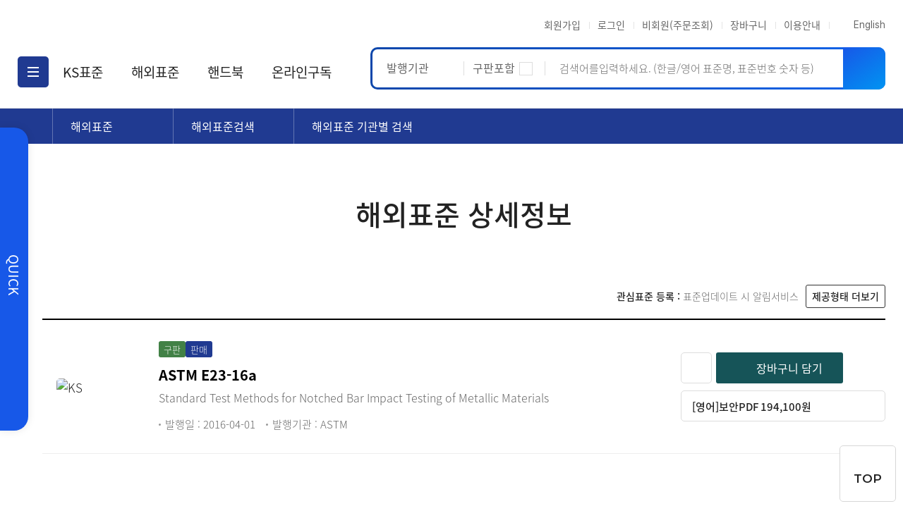

--- FILE ---
content_type: text/html;charset=UTF-8
request_url: https://www.kssn.net/for/detail.do?itemNo=F003010094338
body_size: 76694
content:






<!DOCTYPE html>
<html lang="ko">
<head>
	<!-- Global site tag (gtag.js) - Google Analytics -->
	<script async src="https://www.googletagmanager.com/gtag/js?id=G-KM22YLP7MW"></script>
	<script>
	  window.dataLayer = window.dataLayer || [];
	  function gtag(){dataLayer.push(arguments);}
	  gtag('js', new Date());

	  gtag('config', 'G-KM22YLP7MW');

	</script>
	<title>ASTM E23-16a Standard Test Methods for Notched Bar Impact Testing of Metallic Materials</title>
	<meta charset="UTF-8">
	<meta http-equiv="X-UA-Compatible" content="IE=edge">
	<meta name="viewport" content="width=device-width,initial-scale=1.0,minimum-scale=1.0,maximum-scale=3.0,user-scalable=yes">
	<meta name="author" content="한국표준협회(KSA)">
	<meta name="description" content="ASTM E23-16a Standard Test Methods for Notched Bar Impact Testing of Metallic Materials">
	<meta name="keywords" content="KS,ISO,IEC,AS,BS,CSA,DIN,GB,GOST,JSA,JIS,AFNOR,NF,ASME,ASTM,IEEE,JASO,JEC,SAE,VDE,해외표준">

	<meta property="og:type" content="website">
	<meta property="og:title" content="한국표준정보망(KSSN)">
	<meta property="og:description" content="KS,ISO,IEC 등 국내외표준 검색구입 포털">
	<meta property="og:image" content="https://www.kssn.net/img/main/logo.jpg">
	<meta property="og:image:width" content="321">
	<meta property="og:image:height" content="210">
	<meta property="og:url" content="https://www.kssn.net">


	<link rel="shortcut icon" href="/favicon.ico" type="image/x-icon">
	<link rel="icon" href="/favicon.ico" type="image/x-icon">
	<link rel="stylesheet" type="text/css" href="/css/common.css?v=260120" />
	<link rel="stylesheet" type="text/css" href="/css/main.css?v=260120" />
	<link rel="stylesheet" type="text/css" href="/css/comn.css?v=260120" />
	<link rel="stylesheet" type="text/css" href="/css/bbs.css?v=260120" />
	<link rel="stylesheet" type="text/css" href="/css/cont.css?v=260120" />
	<link rel="stylesheet" type="text/css" href="/css/default.css?v=260120" />
	<link rel="stylesheet" type="text/css" href="/css/kssn/main2.css?v=260120" />
	<link rel="stylesheet" type="text/css" href="/css/subpage.css?v=260120" />
	<link rel="stylesheet" type="text/css" href="/css/sub.css?v=260120" />
	<link rel="stylesheet" type="text/css" href="/css/media.css?v=260120" />
	<link rel="stylesheet" type="text/css" href="/css/jquery-ui.css?v=260120">
	<link rel="stylesheet" type="text/css" href="/css/fontawesome/all.css?v=260120">
	<link rel="stylesheet" href="/js/lightbox/lightbox.css?v=260120">
	<!-- Select2 -->
	<link rel="stylesheet" href="/bower_components/select2/dist/css/select2.min.css">




	<!-- 확대하기 -->
	<script src="/js/lightbox/lightbox-plus-jquery.min.js></script>
	<!-- konan autocomplate css -->
	<link rel="stylesheet" type="text/css" href="/library/css/konan.sf.css" /><!-- KSF -->

	<!-- filer -->
	<link href="/css/file/jquery.filer.css" type="text/css" rel="stylesheet" />
	<link href="/css/file/themes/jquery.filer-dragdropbox-theme.css" type="text/css" rel="stylesheet" />

	<script type="text/javascript" src="/js/jquery_3x.js"></script>
	<!-- script type="text/javascript" src="/js/prefixfree.js"></script -->



	<script type="text/javascript" src="/js/konan/jquery/jquery-1.11.0.min.js"></script>
	<script type="text/javascript" src="/js/konan/jquery/jquery-ui.min.js"></script>
<!-- 	<script type="text/javascript" src="/js/konan/jquery/jquery-1.11.0.js"></script> -->
<!-- 	<script type="text/javascript" src="/js/konan/jquery/jquery-ui.js"></script> -->

	<script type="text/javascript" src="/js/jquery-ui.min.js"></script>
	<script type="text/javascript" src="/js/jquery.bxslider.min.js"></script>
	<script type="text/javascript" src="/js/file/jquery.filer.js"></script>
	<script type="text/javascript" src="/js/jquery.fileDownload.js"></script>

	<script type="text/javascript" src="/js/jquery_migrate.js"></script>
	<!-- Select2 -->
	<script src="/bower_components/select2/dist/js/select2.full.min.js"></script>

	<script type="text/javascript" src="/js/kssn/com/cmm/fms/EgovMultiFile.js?p=260120"></script>
	<script type="text/javascript" src="/js/jquery.form.min.js?p=260120"></script>
	<script type="text/javascript" src="/bower_components/moment/min/moment.min.js?p=260120"></script>
	<script type="text/javascript" src="/js/common.js?p=260120"></script>
	<script type="text/javascript" src="/js/mainVisual.js?p=260120"></script>
	<script type="text/javascript" src="/js/sweetalert.min.js?p=260120"></script>
	<script type="text/javascript" src="/js/cart.js?p=260120"></script>
	<script type="text/javascript" src="/js/jquery.qrcode.min.js?p=260120"></script>

	<!-- konan js  -->
	<script type="text/javascript" src="/js/konan/jquery/jquery.konan.sf.js"></script>
	<script type="text/javascript" src="/js/konan/jquery/i18n/jquery.konan.sf-ko.js"></script>
	<script type="text/javascript" src="/js/konan/search.js"></script>
	<script type="text/javascript" src="/js/konan/pagenav.js"></script>
	<script>
	jQuery(document).ready(function( $ ) {

	    // Your jQuery code here, using $ to refer to jQuery.
		//$('#kwd').autocomplete({ source: 'https://ksf.kssn.net:9694/ksf/api/suggest?target=complete' });
		//$('#kwd2').autocomplete({ source: 'https://ksf.kssn.net:9694/ksf/api/suggest?target=complete' });

		$.ajax({
		    url: '/search/searchSubcategoryList.do',
		    method: 'GET',
		    dataType: 'json',
		    data: { listType: 'list' },
		    success: function (response) {
		        if (response && response.searchSubcategoryMainList) {
		            const list = response.searchSubcategoryMainList;
		            const ulElement = $('.searchSubcategoryList');
		            ulElement.empty();

		            list.forEach(item => {
		                ulElement.append("<li><a href=\"javascript:void(0);\">"+item.search_subcategory+"</a></li>");
		            });

		            $('.searchSubcategoryList li').on('click', function () {
		                // 클릭된 li의 텍스트 가져오기
		                const selectedText = $(this).text().trim();
		                // hidden input의 val 설정
		                $('#searchSubcategory').val(selectedText);
		                $("#searchSubcategoryBtn").contents().first().replaceWith(selectedText);

		            });

		        } else {
		            alert('데이터를 불러올 수 없습니다.');
		        }
		    },
		    error: function (xhr, status, error) {
		        //console.error('AJAX 호출 에러:', error);
		        //alert('데이터 요청 중 오류가 발생했습니다.11');
		    }
		});

	});
	</script>

	<!-- <script src="https://code.jquery.com/jquery-3.5.1.min.js"></script> -->

	<script type="text/javascript" src="/js/slick.min.js"></script>
	<link rel="stylesheet" type="text/css" href="/js/slick.css">
	<link rel="stylesheet" type="text/css" href="/js/slick-theme.css">

	<script type="text/javascript" src="/js/sub.js?p=260120"></script>
</head>

<script src="https://developers.kakao.com/sdk/js/kakao.min.js"></script>
<script>
function validateAndSubmit() {
	 $('#totalSearchFrm').submit();  // submit 이벤트가 트리거될 것

    // 폼을 제출하기 전에 직접 검사
    /*if ($('#kwd').val().trim() === '') {
        //alert('검색어를 입력하세요.'); // 알림 메시지
        //return false; // 폼 전송 중단
    } else {
        // 검색어가 비어있지 않다면 폼 제출
       // $('#totalSearchFrm').submit();  // submit 이벤트가 트리거될 것
    }*/
}

function fetchSuggestions(term) {
	$.ajax({
	    url: '/search/searchSearchKeywordList.do',
	    method: 'GET',
	    dataType: 'json',
	    data: { term: term },
	    success: function(response) {
	    	$('#completeSearch').empty();

	        // response가 문자열로 전달되므로 JSON.parse를 사용하여 객체로 변환
	        let parsedResponse = JSON.parse(response);

	        // 만약 parsedResponse와 parsedResponse.suggestions이 존재하는 경우
	        if (parsedResponse && parsedResponse.suggestions) {
	            // seed 단어 가져오기
	            let seed = parsedResponse.seed;

	            // suggestions[0] 배열 순회
	            if (parsedResponse.suggestions[0]) {
	                parsedResponse.suggestions[0].forEach(function(suggestionArray) {
	                    // suggestionArray[0]이 추천어
	                    let suggestion = suggestionArray[0];

	                    // seed를 하이라이트하는 함수 (highlightSeed는 이미 존재한다고 가정)
	                    let highlightedText = highlightSeed(suggestion, seed);

	                    // 리스트 항목 추가
	                    let listItem = "<li><a href='javascript:void(0);'>" + highlightedText + "</a></li>";

	                    // completeSearch 요소에 리스트 항목 추가
	                    $('#completeSearch').append(listItem);
	                });
	            } else {
	                console.error("검색결과가 없습니다.");
	            }
	        } else {
	            // 결과가 없을 때
	            //$('#completeSearch').append('<li><a href="javascript:void(0);">검색결과가 없습니다.</a></li>');
	        }
	    }
	});

}

function highlightSeed(str, seed) {

	// 대소문자 구분 없이 seed를 찾아 <span>으로 감싸기
    const regex = new RegExp(seed, 'gi'); // 대소문자 무시, 모든 매칭
    const highlightedStr = str.replace(regex, function(match) {
        return "<span>"+match+"</span>";
    });

    return highlightedStr;
}

function sendSns(sns, txt) {
    var o;
    var _url = encodeURIComponent(window.location.href);
    var _txt = encodeURIComponent(txt);
    var _br  = encodeURIComponent('\r\n');

    if (_txt=="") _txt="한국표준정보망(KSSN)";

    switch(sns) {
        case 'naverblog':
            o = {
                method:'popup',
                url: location.protocol+'//blog.naver.com/openapi/share?url=' + _url + '&title=' + _txt
            };
            break;
        case 'facebook':
            o = {
                method:'popup',
                url:location.protocol+'//www.facebook.com/sharer/sharer.php?u=' + _url
            };
            break;

        case 'twitter':
            o = {
                method:'popup',
                url:location.protocol+'//twitter.com/intent/tweet?text=' + _txt + '&url=' + _url
            };
            break;

        case 'me2day':
            o = {
                method:'popup',
                url:location.protocol+'//me2day.net/posts/new?new_post[body]=' + _txt + _br + _url + '&new_post[tags]=epiloum'
            };
            break;

        case 'kakaotalk':
        	Kakao.init('71cabb06518219405a9e1687c29574b8');
    	      Kakao.Link.sendDefault({
    	        objectType: 'feed',
    	        content: {
    	          title: _txt,
    	          imageUrl: location.protocol+'//kssn.net/img/main/main_visu.jpg',
    	          link: {
    	              mobileWebUrl: window.location.href,
    	              webUrl: window.location.href
    	          }
    	        },
    	        buttons: [
    	          {
    	            title: '웹으로 보기',
    	            link: {
    	              mobileWebUrl: window.location.href,
    	              webUrl: window.location.href
    	            }
    	          }
    	        ]
    	      });
        	break;
        case 'kakaostory':
            o = {
                method:'web2app',
                param:'posting?post=' + _txt + _br + _url + '&apiver=1.0&appver=2.0&appid=dev.epiloum.net&appname=' + encodeURIComponent('KSSN'),
                a_store:'itms-apps://itunes.apple.com/app/id486244601?mt=8',
                g_store:'market://details?id=com.kakao.story',
                a_proto:'storylink://',
                g_proto:'scheme=kakaolink;package=com.kakao.story'
            };
            break;

        case 'band':
            o = {
                method:'web2app',
                param:'create/post?text=' + _txt + _br + _url,
                a_store:'itms-apps://itunes.apple.com/app/id542613198?mt=8',
                g_store:'market://details?id=com.nhn.android.band',
                a_proto:'bandapp://',
                g_proto:'scheme=bandapp;package=com.nhn.android.band'
            };
            break;

        default:
            alert('지원하지 않는 SNS입니다.');
            return false;
    }
    switch(o.method) {
    case 'popup':
        window.open(o.url);
        break;

    case 'web2app':
        if(navigator.userAgent.match(/android/i)) {
            // Android
            setTimeout(function(){ location.href = 'intent://' + o.param + '#Intent;' + o.g_proto + ';end'}, 100);
        } else if(navigator.userAgent.match(/(iphone)|(ipod)|(ipad)/i)) {
            // Apple
            setTimeout(function(){ location.href = o.a_store; }, 200);
            setTimeout(function(){ location.href = o.a_proto + o.param }, 100);
        } else {
            alert('이 기능은 모바일에서만 사용할 수 있습니다.');
        }
        break;
	}
}

if (location.host.indexOf("kssn.net")>=0&&document.location.protocol == 'http:') {
    document.location.href = document.location.href.replace('http:', 'https:');
}

</script>

<script>
$(function(){
	var size=16;
	var body=$("body");

	$(".zoom a").on("click",function(){
		var btn_index=$(".zoom a").index(this);
		if(btn_index==1){//+
	    	size++;
	        body.css("font-size",size+"px");
		}else if(btn_index==2){//-
			size--;
	        body.css("font-size",size+"px");
	    }else{
	   		size=12;//디폴트
	        body.css("font-size","12px");
	  	}
		//$("#lbl_fontsize").text(size);
	});
});

$(function(){
	/*인쇄 버튼*/
	$(".print_btn").on("click",function(){
	   window.print();
	   return false;
	})
});

$(function(){
    $(document).tooltip();
});

$(function(){
	selectCartCount(); // cart.js에 정의 장바구니 갯수
});



var goTop = function() {
    var offset = $("#main").offset();
    $('html, body').animate({scrollTop : offset.top}, 400);
}

var downPopup=function(data) {
	if( isMobile.any() ){
		swal("확인", "PDF(보안PDF)는 PC에서만 다운로드 가능합니다.", "warning");
		return;
	}
	window.open('','dnWin','directories=no,titlebar=no,toolbar=no,location=no,status=no,menubar=no,scrollbars=yes,resizable=yes,width=850,height=580');

	var url = "/popup/multidownload.do";
	var form = $('<form></form>');
	form.appendTo('body');
	form.append($('<input type="hidden" name="itemList">').val(JSON.stringify(data)));
	form.attr('method', 'post').attr("target", 'dnWin').attr("action", url).submit();
}

//현금영수증/매출전표 : KCP
var receiptPopup=function(param) {
	// 테스트
	// var receiptUrl = "https://testadmin8.kcp.co.kr/assist/bill.BillActionNew.do";
	// 운영
	var receiptUrl = "https://admin8.kcp.co.kr/assist/bill.BillActionNew.do"

	window.open(receiptUrl+param, "receipt", "width=455, height=815");

}

//현금영수증/매출전표 : INI
var showreceipt=function(tid) {
    var showreceiptUrl = "https://iniweb.inicis.com/DefaultWebApp/mall/cr/cm/Cash_mCmReceipt.jsp?noTid=" + tid + "&clpaymethod=22";
    window.open(showreceiptUrl,"showreceipt","width=410,height=540, scrollbars=no,resizable=no");
}

// 모바일 여부
var isMobile = {
        Android: function() {
        return navigator.userAgent.match(/Android/i);
        },
        BlackBerry: function() {
        return navigator.userAgent.match(/BlackBerry/i);
        },
        iOS: function() {
        return navigator.userAgent.match(/iPhone|iPad|iPod/i);
        },
        Opera: function() {
        return navigator.userAgent.match(/Opera Mini/i);
        },
        Windows: function() {
        return navigator.userAgent.match(/IEMobile/i);
        },
        any: function() {
        return (isMobile.Android() || isMobile.BlackBerry() || isMobile.iOS() || isMobile.Opera() || isMobile.Windows());
        }
    };


$(function(){ // 목록 보기 형태
	$(".showtype button").on("click", function(){
		var classNm = $(this).attr("class").split(" ")[0];
		$(".showtype button").removeClass("on");
		$(this).addClass("on");

		$("#listType").val(classNm);

		if (classNm === "list") {
	        $(".ks_table").show();
	        $(".gal_list, .ks_sub_table").hide();
	    } else if (classNm === "box") {
	        $(".gal_list").show();
	        $(".ks_table, .ks_sub_table").hide();
	    } else if (classNm === "table") {
	        $(".ks_sub_table").show();
	        $(".ks_table, .gal_list").hide();
	    }
	});
});

</script>
<script>
    // jQuery 로직
    $(document).ready(function () {
        $('.searchSubcategoryList li').on('click', function () {
            // 클릭된 li의 텍스트 가져오기
            const selectedText = $(this).text().trim();
            // hidden input의 val 설정
            $('#searchSubcategory').val(selectedText);
            $("#searchSubcategoryBtn").text(selectedText);

        });

        // #kwd 입력 필드에서 keypress 이벤트 처리
        $('#totalSearchFrm #kwd').on('input', function () {
            let term = $(this).val().trim(); // #kwd 필드의 값
            if (term !== '') { // 빈값 체크
                fetchSuggestions(term);
            }
        });

        $(document).on('click', '#completeSearch li', function () {
            // 선택된 li의 텍스트에서 <span> 태그를 제거
            let selectedText = $(this).text().replace(/<span.*?>|<\/span>/gi, '').trim();

            // #totalSearchFrm의 #kwd에 텍스트 설정
            $('#totalSearchFrm #kwd').val(selectedText);

            console.log("Selected Text without <span>:", selectedText); // 디버그용
        });

    });

</script>

<body>
	<div id="wrap" class="main">
		<header>
			<div class="head">
				<div class="head_top max_w">
					<h1><a href="/index.do">한국표준정보망</a></h1>
					<div class="right">
						<p>
						
							<a href="/member/select.do">회원가입</a>
							<a href="/member/mempop.do">로그인</a>
							<a href="/member/nonmempop.do">비회원(주문조회)</a>
						
							
							<a class="store" href="/cart/cart.do">장바구니<span id="badgeCount" style="display: none">0</span></a>
							<a href="/info/begin.do">이용안내</a>
						</p>
						<div class="lang">
							<a href="/en">English</a>
						</div>
					</div>
				</div>

				<div class="head_bottom max_w">
					<div class="left">
						<div class="ham_full">
							<a class="ham" href="javascript:void(0);">
								메뉴
								<span></span>
								<span></span>
								<span></span>
							</a>
							<div id="open_full_menu">
								<div class="fullbox">
									<div class="h2_left">
										<h2>한국표준정보망<b>전체메뉴</b></h2>
										<p class="h2_txt">세계 주요 표준,<br> 빠르고 편리하게!</p>
									</div>
									<ul class="menulist">
										
										
										<li>
											
											<p class="dep01"><a href="javascript:void(0);" tabindex="-1">KS표준</a></p>
											
											
											<ul class="dep02">
												
												<li>
													
													<p><a href="/ks/indsearch.do" onclick="">KS표준검색</a></p>
													
													
													<ul class="dep03">
													
														
															<ol><a href="/ks/indsearch.do">개별표준검색</a></ol>
														
													
														
															<ol><a href="/ks/cate.do">분야별검색</a></ol>
														
													
													</ul>
													
												</li>
												
												<li>
													
													<p><a href="/ks/redline.do" onclick="">KS관련상품</a></p>
													
													
													<ul class="dep03">
													
														
															<ol><a href="/ks/redline.do">레드라인</a></ol>
														
													
														
															<ol><a href="/ks/integ.do">ISO/KS합본판</a></ol>
														
													
														
															<ol><a href="/ks/kslist.do">핸드북</a></ol>
														
													
														
															<ol><a href="/ks/catcol.do">분야별콜렉션</a></ol>
														
													
														
															<ol><a href="/ks/certicol.do">인증표준콜렉션</a></ol>
														
													
														
															<ol><a href="/ks/symlist.do">공공안내심볼</a></ol>
														
													
														
															<ol><a href="/book/dombooklist.do?searchNm=%EB%B0%94%EC%9D%B8%EB%8D%94">바인더</a></ol>
														
													
														
															<ol><a href="/ks/english.do">KS 영문판</a></ol>
														
													
														
															<ol><a href="/for/transestimate.do">KS 영문판 제작의뢰</a></ol>
														
													
													</ul>
													
												</li>
												
												<li>
													
													<p><a href="/ks/certigroup.do" onclick="">KS인증심사기준</a></p>
													
													
												</li>
												
												<li>
													
													<p><a href="/ks/spscate.do" onclick="">국내단체표준</a></p>
													
													
												</li>
												
											</ul>
											
										</li>
										
										<li>
											
											<p class="dep01"><a href="javascript:void(0);" tabindex="-1">해외표준</a></p>
											
											
											<ul class="dep02">
												
												<li>
													
													<p><a href="/for/category.do" onclick="">해외표준검색</a></p>
													
													
													<ul class="dep03">
													
														
															<ol><a href="/for/category.do">해외표준 기관별 검색</a></ol>
														
													
													</ul>
													
												</li>
												
												<li>
													
													<p><a href="/for/hdbook.do" onclick="">해외표준관련상품</a></p>
													
													
													<ul class="dep03">
													
														
															<ol><a href="/for/hdbook.do">핸드북</a></ol>
														
													
														
															<ol><a href="/library/for.do">온라인구독</a></ol>
														
													
														
															<ol><a href="/for/catcol.do">해외표준 묶음상품</a></ol>
														
													
													</ul>
													
												</li>
												
												<li>
													
													<p><a href="/for/estimate.do" onclick="">해외표준 견적의뢰</a></p>
													
													
												</li>
												
												<li>
													
													<p><a href="/for/symlist.do" onclick="">ISO심볼</a></p>
													
													
												</li>
												
											</ul>
											
										</li>
										
										<li>
											
											<p class="dep01"><a href="javascript:void(0);" tabindex="-1">핸드북</a></p>
											
											
											<ul class="dep02">
												
												<li>
													
													<p><a href="/handbook/kslist.do" onclick="">KS</a></p>
													
													
												</li>
												
												<li>
													
													<p><a href="/handbook/aatcclist.do" onclick="">AATCC</a></p>
													
													
												</li>
												
												<li>
													
													<p><a href="/handbook/astmlist.do" onclick="">ASTM</a></p>
													
													
												</li>
												
												<li>
													
													<p><a href="/handbook/asmelist.do" onclick="">ASME BPVC</a></p>
													
													
												</li>
												
												<li>
													
													<p><a href="/handbook/asmlist.do" onclick="">ASM</a></p>
													
													
												</li>
												
												<li>
													
													<p><a href="/handbook/dinlist.do" onclick="">DIN</a></p>
													
													
												</li>
												
												<li>
													
													<p><a href="/handbook/etrtolist.do" onclick="">ETRTO</a></p>
													
													
												</li>
												
												<li>
													
													<p><a href="/handbook/jislist.do" onclick="">JIS</a></p>
													
													
												</li>
												
												<li>
													
													<p><a href="/handbook/jstralist.do" onclick="">JSTRA</a></p>
													
													
												</li>
												
												<li>
													
													<p><a href="/handbook/tralist.do" onclick="">TRA</a></p>
													
													
												</li>
												
												<li>
													
													<p><a href="/handbook/nbiclist.do" onclick="">NBIC</a></p>
													
													
												</li>
												
											</ul>
											
										</li>
										
										<li>
											
											<p class="dep01"><a href="javascript:void(0);" tabindex="-1">온라인구독</a></p>
											
											
											<ul class="dep02">
												
												<li>
													
													<p><a href="/library/intro.do" onclick="">소개</a></p>
													
													
												</li>
												
												<li>
													
													<p><a href="/library/ks.do" onclick="">제공표준</a></p>
													
													
													<ul class="dep03">
													
														
															<ol><a href="/library/ks.do">KS</a></ol>
														
													
														
															<ol><a href="/library/for.do">해외표준</a></ol>
														
													
													</ul>
													
												</li>
												
												<li>
													
													<p><a href="/library/procedure.do" onclick="">구입절차</a></p>
													
													
												</li>
												
											</ul>
											
										</li>
										
										<li>
											<p class="dep01"><a href="/mypage/membegin.do" tabindex="-1">마이페이지</a></p>
											<ul class="dep02">
												<li><p><a href="/mypage/membegin.do" onclick="">마이페이지</a></p></li>
												<li><p><a href="/mypage/orderlist.do" onclick="">주문내역</a></p></li>
												<li><p><a href="/mypage/estimatelist.do" onclick="">견적의뢰내역</a></p></li>
												<li><p><a href="/mypage/estimatelist.do" onclick="">나의 관심표준</a></p></li>
												<li><p><a href="/mypage/recheckp.do" onclick="">내정보수정</a></p></li>
												<li><p><a href="/mypage/applyguidebook.do" onclick="">세계의 표준화 기관 도서 신청</a></p></li>
											</ul>
										</li>
										<li>
											<p class="dep01"><a href="/info/begin.do"tabindex="-1">이용안내</a></p>
											<ul class="dep02">
												<li><p><a href="/info/begin.do" onclick="">이용안내</a></p></li>
												<li><p><a href="/info/faq.do" onclick="">FAQ</a></p></li>
												<li><p><a href="/info/terms.do" onclick="">이용약관</a></p></li>
												<li><p><a href="/info/noti.do" onclick="">공지사항</a></p></li>
												<li><p><a href="/info/contact.do" onclick="">담당자연락처</a></p></li>
												<li><p><a href="/info/brochure.do" onclick="">홍보자료</a></p></li>
												<li><p><a href="/info/personinfo.do" onclick="">개인정보처리방침</a></p></li>
												<li><p><a href="/info/map.do" onclick="">오시는길</a></p></li>
												<li><p><a href="/info/help.do" onclick="">구입방법안내</a></p></li>
											</ul>
										</li>
									</ul>

									<div class="login mobile">
										<a href="/member/select.do">회원가입</a>
										<a href="/member/mempop.do">로그인</a>
										<a href="/member/select.do">비회원</a>
										<a href="/info/begin.do">이용안내</a>
									</div>
								</div>
								<div class="typo">
									<p class="mobile lang">
										<a href="/en">ENGLISH</a>
									</p>
									<button title="닫기">닫기</button>
								</div>
							</div>
						</div>
						<ul class="menu" id="gnb">
							
							
								
								<li>
									<a href="/ks/indsearch.do">KS표준</a><!-- 각 뎁스에 맞춰서 class="on" 추가해주세요 -->
									
									<div class="openMenu">
										<ul class="depth_li max_w ">          <!-- 핸드북 메뉴에는 클래스 dep_flex 추가해주세요 -->
										
											
											<li>
												<a href="/ks/indsearch.do" class="plus">KS표준검색</a>
												
												<ul class="depth_3">
												
													
														<li><a href="/ks/indsearch.do">개별표준검색</a></li>
													
												
													
														<li><a href="/ks/cate.do">분야별검색</a></li>
													
												
												</ul>
												
											</li>
											
										
											
											<li>
												<a href="/ks/redline.do" class="plus">KS관련상품</a>
												
												<ul class="depth_3">
												
													
														<li><a href="/ks/redline.do">레드라인</a></li>
													
												
													
														<li><a href="/ks/integ.do">ISO/KS합본판</a></li>
													
												
													
														<li><a href="/ks/kslist.do">핸드북</a></li>
													
												
													
														<li><a href="/ks/catcol.do">분야별콜렉션</a></li>
													
												
													
														<li><a href="/ks/certicol.do">인증표준콜렉션</a></li>
													
												
													
														<li><a href="/ks/symlist.do">공공안내심볼</a></li>
													
												
													
														<li><a href="/book/dombooklist.do?searchNm=%EB%B0%94%EC%9D%B8%EB%8D%94">바인더</a></li>
													
												
													
														<li><a href="/ks/english.do">KS 영문판</a></li>
													
												
													
														<li><a href="/for/transestimate.do">KS 영문판 제작의뢰</a></li>
													
												
												</ul>
												
											</li>
											
										
											
											<li>
												<a href="/ks/certigroup.do" class="plus">KS인증심사기준</a>
												
											</li>
											
										
											
											<li>
												<a href="/ks/spscate.do" class="plus">국내단체표준</a>
												
											</li>
											
										
										</ul>
									</div>
									
								</li>
								
							
								
								<li>
									<a href="/for/category.do">해외표준</a><!-- 각 뎁스에 맞춰서 class="on" 추가해주세요 -->
									
									<div class="openMenu">
										<ul class="depth_li max_w ">          <!-- 핸드북 메뉴에는 클래스 dep_flex 추가해주세요 -->
										
											
											<li>
												<a href="/for/category.do" class="plus">해외표준검색</a>
												
												<ul class="depth_3">
												
													
														<li><a href="/for/category.do">해외표준 기관별 검색</a></li>
													
												
												</ul>
												
											</li>
											
										
											
											<li>
												<a href="/for/hdbook.do" class="plus">해외표준관련상품</a>
												
												<ul class="depth_3">
												
													
														<li><a href="/for/hdbook.do">핸드북</a></li>
													
												
													
														<li><a href="/library/for.do">온라인구독</a></li>
													
												
													
														<li><a href="/for/catcol.do">해외표준 묶음상품</a></li>
													
												
												</ul>
												
											</li>
											
										
											
											<li>
												<a href="/for/estimate.do" class="plus">해외표준 견적의뢰</a>
												
											</li>
											
										
											
											<li>
												<a href="/for/symlist.do" class="plus">ISO심볼</a>
												
											</li>
											
										
										</ul>
									</div>
									
								</li>
								
							
								
								<li>
									<a href="/handbook/kslist.do">핸드북</a><!-- 각 뎁스에 맞춰서 class="on" 추가해주세요 -->
									
									<div class="openMenu">
										<ul class="depth_li max_w dep_flex">          <!-- 핸드북 메뉴에는 클래스 dep_flex 추가해주세요 -->
										
											
											<li>
												<a href="/handbook/kslist.do" class="plus">KS</a>
												
											</li>
											
										
											
											<li>
												<a href="/handbook/aatcclist.do" class="plus">AATCC</a>
												
											</li>
											
										
											
											<li>
												<a href="/handbook/astmlist.do" class="plus">ASTM</a>
												
											</li>
											
										
											
											<li>
												<a href="/handbook/asmelist.do" class="plus">ASME BPVC</a>
												
											</li>
											
										
											
											<li>
												<a href="/handbook/asmlist.do" class="plus">ASM</a>
												
											</li>
											
										
											
											<li>
												<a href="/handbook/dinlist.do" class="plus">DIN</a>
												
											</li>
											
										
											
											<li>
												<a href="/handbook/etrtolist.do" class="plus">ETRTO</a>
												
											</li>
											
										
											
											<li>
												<a href="/handbook/jislist.do" class="plus">JIS</a>
												
											</li>
											
										
											
											<li>
												<a href="/handbook/jstralist.do" class="plus">JSTRA</a>
												
											</li>
											
										
											
											<li>
												<a href="/handbook/tralist.do" class="plus">TRA</a>
												
											</li>
											
										
											
											<li>
												<a href="/handbook/nbiclist.do" class="plus">NBIC</a>
												
											</li>
											
										
										</ul>
									</div>
									
								</li>
								
							
								
								<li>
									<a href="/library/intro.do">온라인구독</a><!-- 각 뎁스에 맞춰서 class="on" 추가해주세요 -->
									
									<div class="openMenu">
										<ul class="depth_li max_w ">          <!-- 핸드북 메뉴에는 클래스 dep_flex 추가해주세요 -->
										
											
											<li>
												<a href="/library/intro.do" class="plus">소개</a>
												
											</li>
											
										
											
											<li>
												<a href="/library/ks.do" class="plus">제공표준</a>
												
												<ul class="depth_3">
												
													
														<li><a href="/library/ks.do">KS</a></li>
													
												
													
														<li><a href="/library/for.do">해외표준</a></li>
													
												
												</ul>
												
											</li>
											
										
											
											<li>
												<a href="/library/procedure.do" class="plus">구입절차</a>
												
											</li>
											
										
										</ul>
									</div>
									
								</li>
								
							
						</ul>
					</div>
					<div class="util">
						<a class="search" href="javascript:void(0);">검색</a>
						<button type="button" class="close">닫기</button>
						<a class="my" href="/mypage/membegin.do">마이페이지</a>
						<a class="store" href="/cart/cart.do" class="store">장바구니<span>0</span></a>
					</div>

					<div class="totalSearchDiv">
						<form id="totalSearchFrm" name="totalSearchFrm" action="/front/search/list.do?CATAGORY=TOTAL" autocomplete="off">
							<input type="hidden" name="searchSubcategory" id="searchSubcategory" value=""/>
							<div class="search_box">
								<div class="search">
									<div class="sel_box">
										<button type="button" id="searchSubcategoryBtn">발행기관<span></span></button>
										<ul class="scrollbar-style searchSubcategoryList">

										</ul>
									</div>
									<p class="check">
										<input type="checkbox" id="oldIn" name="oldIn" value="Y">
										<label for="oldIn">구판포함</label>
									</p>

									<input type="text" id="kwd" name="kwd" onkeypress="if(event.keyCode==13) {validateAndSubmit();}" placeholder="검색어를입력하세요. (한글/영어 표준명, 표준번호 숫자 등)" title="검색어를입력하세요. (한글/영어 표준명, 표준번호 숫자 등)">
									<button type="button" onclick="validateAndSubmit()">검색하기</button>

									<div class="search_word scrollbar-style">
										<ul id="completeSearch">

										</ul>
									</div>
								</div> <!--  search end -->
							</div> <!-- search_box -->
						</form>
					</div>
				</div>
			</div>
		</header>

		<div id="quick">
			<p class="open"><a href="javascript:void(0);"><span>QUICK</span></a></p>
			<div class="quickBox">
				<ul class="quickMenu">
					<li>
						<a href="/files/businessLicense/businessLicense_KSA.pdf">
							<img src="/img/pc/comn/quick01.svg" alt="사업자등록증">
							사업자등록증
						</a>
					</li>
					<li>
						<a href="/for/estimate.do">
							<img src="/img/pc/comn/quick02.svg" alt="해외표준 견적의뢰">
							해외표준<br>견적의뢰
						</a>
					</li>
					<li>
						<a href="/info/faq.do">
							<img src="/img/pc/comn/quick03.svg" alt="FAQ">
							FAQ
						</a>
					</li>
					<li>
						<a href="/cart/cart.do">
							<img src="/img/pc/comn/quick04.svg" alt="장바구니">
							장바구니
						</a>
					</li>
					<li>
						<a href="/info/begin.do">
							<img src="/img/pc/comn/quick05.svg" alt="고객센터">
							고객센터
						</a>
					</li>
				</ul>
				<a class="cbtn" href="javascript:void(0);" title="닫기">닫기</a>
			</div>
		</div>

<p id="top"><a href="javascript:void(0);" >TOP</a></p>

		<!-- //contents 시작 -->
		





<script type="text/javaScript" defer="defer">

	//상품코드
	var itemCd = "F00301";

	$(document).ready(function() {

	});

	// 파일다운로드
	function fileDown(fileNm, path) {
       	$.fileDownload(
   			"/for/fileDownload.do"
       		, {
	        	httpMethod: "POST",
	        	data: {"itemCd" : itemCd, "fileNm" : fileNm, "path" : path}
	    	}
       	);
	}

</script>





<script>
$(document).ready(function() {
	$('.home').click(function() {
		location.href = "/index.do"
	});
});
</script>
<!-- 각 뎁스에 맞춰서 메뉴가 나오게 해주세요 -->
<!-- 모바일에서는 3뎁스의 경우 뒤에 2뎁스만 나오게 해주세요 / ex) KS표준검색 / 레드라인 만 나오게-->
<div id="navi_wrap">
    <ul class="navigation">
    	<li class="home"></li>
        <!-- 1뎁스 -->
        <li class="naviOpen">
            <a href="javascript:;">해외표준<span style="display: none;">메뉴</span></a>
            <ol>
                
                    <li class="">
                        <a href="/ks/indsearch.do">KS표준</a>
                    </li>
                
                    <li class="">
                        <a href="/for/category.do">해외표준</a>
                    </li>
                
                    <li class="">
                        <a href="/handbook/kslist.do">핸드북</a>
                    </li>
                
                    <li class="">
                        <a href="/library/intro.do">온라인구독</a>
                    </li>
                
            </ol>
        </li>

        <!-- 2뎁스 -->
        
            <li class="naviOpen">
                <a href="javascript:;">해외표준검색</a>
                <ol>
                    
                        <li class="">
                            <a href="/for/category.do">해외표준검색</a>
                        </li>
                    
                        <li class="">
                            <a href="/for/hdbook.do">해외표준관련상품</a>
                        </li>
                    
                        <li class="">
                            <a href="/for/estimate.do">해외표준 견적의뢰</a>
                        </li>
                    
                        <li class="">
                            <a href="/for/symlist.do">ISO심볼</a>
                        </li>
                    
                </ol>
            </li>
        

        <!-- 3뎁스 -->
        
            <li class="naviOpen">
                <a href="javascript:;">해외표준 기관별 검색</a>
                <ol>
                    
                        <li class="">
                            <a href="/for/category.do">해외표준 기관별 검색</a>
                        </li>
                    
                </ol>
            </li>
        
    </ul>
</div>


<div id="sub_content">
	<div class="s_cont" >
		<h2 class="mb0">해외표준 상세정보</h2>
		<div class="info sub_info">
			<p class="txt"><span>관심표준 등록 : </span><span>표준업데이트 시 알림서비스</span></p>
			<a href="#" onclick="layer_open('plusPop','plus_Pop'); return false;" class="plus">제공형태 더보기</a>
		</div>

		<ul class="ks_table spscate view_box">
			<li >
				<div class="img_pre">
					
					
						<p class="thum"><img src="/img/pc/cont/ks_thum.png" style="background:url('/thumbs/F00301/F00301_thum.jpg') no-repeat 50% 50%/cover" alt="KS" /></p>
					
					
				</div>
				<div class="ks_txt">
					<div class="state">
						
						
							
							
							
							
							
						
						
						
							
							
							
							
							
						
						<p class="greeb bg">구판</p>
						<p class="blue bg">판매</p>
					</div>
					<div class="wrap"><p class="gal_tit">ASTM E23-16a</p></div>
					<div class="sub_detail">Standard Test Methods for Notched Bar Impact Testing of Metallic Materials</div>
					<ul class="ks_stxt">
						<li>
							발행일  : 2016-04-01
							
							
						</li>
						<li>발행기관 : ASTM</li>
						
					</ul>
				</div>
				<div class="type">
					<div class="wrap" style="position: relative;">
						
						
							<a href="javascript:;" class="bookmark" onClick="fnLoginCheck('kssn')">즐겨찾기</a>
						
						
							
							
								
									
									<a href="javascript:;" class="cart">장바구니 담기</a>
									<div class="cart_popup" style="position:absolute;">
										<a href="#" class="close_btn" title="닫기"><img src="/img/icon/i_close_gray.png" alt="닫기"/></a>
										<p>상품이 장바구니에 담겼습니다.</p>
										<a href="/cart/cart.do" class="btn-s" title="장바구니로 이동">장바구니로 이동</a>
									</div>
									
								
								
							
						
					</div>
					<div class="type_option">
						<button type="button"><p>제공형태</p><span></span></button>
						<ul class="scrollbar-style">
						
							<li
								data-idx='1'
								data-item-no='F003010094338'
								data-item-sub-sq='1'
								data-item-format='02'
							>
								<p class="check_v">
								
									
									
										
									<input type="checkbox" id="search_cart_0_1" name="search_cart" value=""/>
									<label for="search_cart_0_1"></label>
										
									
								
								</p>
								
								
								
								
								
								
								
								
								
								
								
								
								
								
								<p class="list pdf">
									<span>[영어]보안PDF</span>
									
										
										
											
											
												<!-- 무료인 경우 -->
												
												
													<!-- 일반할인율이 없는 경우 -->
													
														<span>194,100원</span>
													
													<!-- 일반할인율이 있는 경우 -->
													
												
											
										
									
								</p>
							</li>
						
						</ul>
					</div>
				</div>
			</li>
			
			
			
		</ul>

		<h3 class="h3_tit">상세정보</h3>
		<table class="ks_sub_table02 detail">
			<colgroup>
				<col width="20%"/>
				<col width="80%"/>
			</colgroup>
			<tbody>
				<tr>
					<th>분야</th>
					<td>
						
							03.01 : 금속-기계적 시험;가열 및 저온시험;금속 조직학
						
					</td>
				</tr>
				<tr>
					<th>적용범위</th>
					<td> <div class="SectionLevel2"> <p class="subsec1 cdone2"><span class="Head3 cdone">1.1</span>&#x00a0;These test methods describe notched-bar impact testing of metallic materials by the Charpy (simple-beam) test and the Izod (cantilever-beam) test. They give the requirements for: test specimens, test procedures, test reports, test machines (see <span class="Body-link1 cdone">Annex A1</span>) verifying Charpy impact machines (see <span class="Body-link1 cdone">Annex A2</span>), optional test specimen configurations (see <span class="Body-link1 cdone">Annex A3</span>), designation of test specimen orientation (see Terminology <span class="Body-link1 cdone">E1823</span>), and determining the percent of shear fracture on the surface of broken impact specimens (see <span class="Body-link1 cdone">Annex A4</span>). In addition, information is provided on the significance of notched-bar impact testing (see <span class="Body-link1 cdone">Appendix X1</span>), and methods of measuring the center of strike (see <span class="Body-link1 cdone">Appendix X2</span>).</p></div> <div class="SectionLevel2"> <p class="subsec1 cdone2"><span class="Head3 cdone">1.2</span>&#x00a0;These test methods do not address the problems associated with impact testing at temperatures below &#x2013;196 &#x00b0;C (77 K).</p></div> <div class="SectionLevel2"> <p class="subsec1 cdone2"><span class="Head3 cdone">1.3</span>&#x00a0;The values stated in SI units are to be regarded as standard. No other units of measurement are included in this standard.</p> <div class="SectionLevel3"> <p class="subsec2 cdone2"><span class="Head4 cdone">1.3.1</span>&#x00a0;<span class="Head4Title cdone">Exception&#x2014;</span>Section <span class="Body-link1 cdone">8</span> and <span class="Body-link1 cdone">Annex A4</span> provide inch-pound units for information only.</p></div></div> <div class="SectionLevel2"> <p class="caveat cdone2"><span class="Head3 cdone">1.4</span>&#x00a0;<i>This standard does not purport to address all of the safety concerns, if any, associated with its use. It is the responsibility of the user of this standard to establish appropriate safety and health practices and determine the applicability of regulatory limitations prior to use. <span style="font-style:normal; font-weight:normal;" class="overriddenformat">Specific precautionary statements are given in Section <span class="Body-link1 cdone">5</span>.</span></i></p></div></td>
				</tr>
				<tr>
					<th>국제분류(ICS)코드</th>
					<td>
						
							77.040.10 : 금속의 기계적 시험
							
						
					</td>
				</tr>
				<tr>
					<th>페이지수</th>
					<td>26</td>
				</tr>
				<tr>
					<th>Edition</th>
					<td>16a</td>
				</tr>
			</tbody>
		</table>

		<h3 class="h3_tit">이력정보</h3>
		<div class="mo_scroll_table">
			<table class="ks_sub_table record">
				<colgroup>
					<col width="10%"/>
					<col width="20%"/>
					<col width="50%"/>
					<col width="10%"/>
					<col width="10%"/>
				</colgroup>
				<thead>
					<tr>
						<th class="no">No.</th>
						<th class="tit">표준번호</th>
						<th class="name">표준명</th>
						<th class="date">발행일</th>
						<th class="state">상태</th>
					</tr>
				</thead>
				<tbody>
					
					<tr>
						<td class="no">1</td>
						<td class="tit standard_num"><b class="black 2lines">ASTM E23-25<a href="/for/detail.do?itemNo=A003019120733" class="view" target="_blank">상세보기</a></b></td>
						<td class="name">Standard Test Methods for Notched Bar Impact Testing of Metallic Materials</td>
						<td class="date">2025-04-01</td>
						<td class="state">표준</td>
					</tr>
					
					<tr>
						<td class="no">2</td>
						<td class="tit standard_num"><b class="black 2lines">ASTM E23-25<a href="/for/detail.do?itemNo=F003010120733" class="view" target="_blank">상세보기</a></b></td>
						<td class="name">Standard Test Methods for Notched Bar Impact Testing of Metallic Materials</td>
						<td class="date">2025-04-01</td>
						<td class="state">표준</td>
					</tr>
					
					<tr>
						<td class="no">3</td>
						<td class="tit standard_num"><b class="black 2lines">ASTM E23-24<a href="/for/detail.do?itemNo=F003010117850" class="view" target="_blank">상세보기</a></b></td>
						<td class="name">Standard Test Methods for Notched Bar Impact Testing of Metallic Materials</td>
						<td class="date">2024-04-01</td>
						<td class="state">구판</td>
					</tr>
					
					<tr>
						<td class="no">4</td>
						<td class="tit standard_num"><b class="black 2lines">ASTM E23-24<a href="/for/detail.do?itemNo=A003019117850" class="view" target="_blank">상세보기</a></b></td>
						<td class="name">Standard Test Methods for Notched Bar Impact Testing of Metallic Materials</td>
						<td class="date">2024-04-01</td>
						<td class="state">구판</td>
					</tr>
					
					<tr>
						<td class="no">5</td>
						<td class="tit standard_num"><b class="black 2lines">ASTM E23-23a<a href="/for/detail.do?itemNo=A003019114901" class="view" target="_blank">상세보기</a></b></td>
						<td class="name">Standard Test Methods for Notched Bar Impact Testing of Metallic Materials</td>
						<td class="date">2023-03-01</td>
						<td class="state">구판</td>
					</tr>
					
					<tr>
						<td class="no">6</td>
						<td class="tit standard_num"><b class="black 2lines">ASTM E23-23a<a href="/for/detail.do?itemNo=F003010114901" class="view" target="_blank">상세보기</a></b></td>
						<td class="name">Standard Test Methods for Notched Bar Impact Testing of Metallic Materials</td>
						<td class="date">2023-03-01</td>
						<td class="state">구판</td>
					</tr>
					
					<tr>
						<td class="no">7</td>
						<td class="tit standard_num"><b class="black 2lines">ASTM E23-23<a href="/for/detail.do?itemNo=A003019114889" class="view" target="_blank">상세보기</a></b></td>
						<td class="name">Standard Test Methods for Notched Bar Impact Testing of Metallic Materials</td>
						<td class="date">2023-01-01</td>
						<td class="state">구판</td>
					</tr>
					
					<tr>
						<td class="no">8</td>
						<td class="tit standard_num"><b class="black 2lines">ASTM E23-23<a href="/for/detail.do?itemNo=F003010114889" class="view" target="_blank">상세보기</a></b></td>
						<td class="name">Standard Test Methods for Notched Bar Impact Testing of Metallic Materials</td>
						<td class="date">2023-01-01</td>
						<td class="state">구판</td>
					</tr>
					
					<tr>
						<td class="no">9</td>
						<td class="tit standard_num"><b class="black 2lines">ASTM E23-22<a href="/for/detail.do?itemNo=A003019114882" class="view" target="_blank">상세보기</a></b></td>
						<td class="name">Standard Test Methods for Notched Bar Impact Testing of Metallic Materials</td>
						<td class="date">2022-12-15</td>
						<td class="state">구판</td>
					</tr>
					
					<tr>
						<td class="no">10</td>
						<td class="tit standard_num"><b class="black 2lines">ASTM E23-22<a href="/for/detail.do?itemNo=F003010114882" class="view" target="_blank">상세보기</a></b></td>
						<td class="name">Standard Test Methods for Notched Bar Impact Testing of Metallic Materials</td>
						<td class="date">2022-12-15</td>
						<td class="state">구판</td>
					</tr>
					
					<tr>
						<td class="no">11</td>
						<td class="tit standard_num"><b class="black 2lines">ASTM E23-18<a href="/for/detail.do?itemNo=F003010101485" class="view" target="_blank">상세보기</a></b></td>
						<td class="name">Standard Test Methods for Notched Bar Impact Testing of Metallic Materials</td>
						<td class="date">2018-06-01</td>
						<td class="state">구판</td>
					</tr>
					
					<tr>
						<td class="no">12</td>
						<td class="tit standard_num"><b class="black 2lines">ASTM E23-18<a href="/for/detail.do?itemNo=A003019101485" class="view" target="_blank">상세보기</a></b></td>
						<td class="name">Standard Test Methods for Notched Bar Impact Testing of Metallic Materials</td>
						<td class="date">2018-06-01</td>
						<td class="state">구판</td>
					</tr>
					
					<tr>
						<td class="no">13</td>
						<td class="tit standard_num"><b class="black 2lines">ASTM E23-16b<a href="/for/detail.do?itemNo=A003019094623" class="view" target="_blank">상세보기</a></b></td>
						<td class="name">Standard Test Methods for Notched Bar Impact Testing of Metallic Materials</td>
						<td class="date">2016-06-01</td>
						<td class="state">구판</td>
					</tr>
					
					<tr>
						<td class="no">14</td>
						<td class="tit standard_num"><b class="black 2lines">ASTM E23-16b<a href="/for/detail.do?itemNo=F003010094623" class="view" target="_blank">상세보기</a></b></td>
						<td class="name">Standard Test Methods for Notched Bar Impact Testing of Metallic Materials</td>
						<td class="date">2016-06-01</td>
						<td class="state">구판</td>
					</tr>
					
					<tr>
						<td class="no">15</td>
						<td class="tit standard_num"><b class="black 2lines">ASTM E23-16a<a href="/for/detail.do?itemNo=F003010094338" class="view" target="_blank">상세보기</a></b></td>
						<td class="name">Standard Test Methods for Notched Bar Impact Testing of Metallic Materials</td>
						<td class="date">2016-04-01</td>
						<td class="state">구판</td>
					</tr>
					
					<tr>
						<td class="no">16</td>
						<td class="tit standard_num"><b class="black 2lines">ASTM E23-16a<a href="/for/detail.do?itemNo=A003019094338" class="view" target="_blank">상세보기</a></b></td>
						<td class="name">Standard Test Methods for Notched Bar Impact Testing of Metallic Materials</td>
						<td class="date">2016-04-01</td>
						<td class="state">구판</td>
					</tr>
					
					<tr>
						<td class="no">17</td>
						<td class="tit standard_num"><b class="black 2lines">ASTM E23-16<a href="/for/detail.do?itemNo=A003019094326" class="view" target="_blank">상세보기</a></b></td>
						<td class="name">Standard Test Methods for Notched Bar Impact Testing of Metallic Materials</td>
						<td class="date">2016-01-01</td>
						<td class="state">구판</td>
					</tr>
					
					<tr>
						<td class="no">18</td>
						<td class="tit standard_num"><b class="black 2lines">ASTM E23-16<a href="/for/detail.do?itemNo=F003010094326" class="view" target="_blank">상세보기</a></b></td>
						<td class="name">Standard Test Methods for Notched Bar Impact Testing of Metallic Materials</td>
						<td class="date">2016-01-01</td>
						<td class="state">구판</td>
					</tr>
					
					<tr>
						<td class="no">19</td>
						<td class="tit standard_num"><b class="black 2lines">ASTM E23-12c<a href="/for/detail.do?itemNo=F003010083094" class="view" target="_blank">상세보기</a></b></td>
						<td class="name">Standard Test Methods for  Notched Bar Impact Testing of Metallic Materials</td>
						<td class="date">2012-11-15</td>
						<td class="state">구판</td>
					</tr>
					
					<tr>
						<td class="no">20</td>
						<td class="tit standard_num"><b class="black 2lines">ASTM E23-12c<a href="/for/detail.do?itemNo=A003019083094" class="view" target="_blank">상세보기</a></b></td>
						<td class="name">Standard Test Methods for  Notched Bar Impact Testing of Metallic Materials</td>
						<td class="date">2012-11-15</td>
						<td class="state">구판</td>
					</tr>
					
					<tr>
						<td class="no">21</td>
						<td class="tit standard_num"><b class="black 2lines">ASTM E23-12b<a href="/for/detail.do?itemNo=A003019083095" class="view" target="_blank">상세보기</a></b></td>
						<td class="name">Standard Test Methods for  Notched Bar Impact Testing of Metallic Materials</td>
						<td class="date">2012-07-01</td>
						<td class="state">구판</td>
					</tr>
					
					<tr>
						<td class="no">22</td>
						<td class="tit standard_num"><b class="black 2lines">ASTM E23-12b<a href="/for/detail.do?itemNo=F003010083095" class="view" target="_blank">상세보기</a></b></td>
						<td class="name">Standard Test Methods for  Notched Bar Impact Testing of Metallic Materials</td>
						<td class="date">2012-07-01</td>
						<td class="state">구판</td>
					</tr>
					
					<tr>
						<td class="no">23</td>
						<td class="tit standard_num"><b class="black 2lines">ASTM E23-12a<a href="/for/detail.do?itemNo=F003010083096" class="view" target="_blank">상세보기</a></b></td>
						<td class="name">Standard Test Methods for  Notched Bar Impact Testing of Metallic Materials</td>
						<td class="date">2012-06-01</td>
						<td class="state">구판</td>
					</tr>
					
					<tr>
						<td class="no">24</td>
						<td class="tit standard_num"><b class="black 2lines">ASTM E23-12a<a href="/for/detail.do?itemNo=A003019083096" class="view" target="_blank">상세보기</a></b></td>
						<td class="name">Standard Test Methods for  Notched Bar Impact Testing of Metallic Materials</td>
						<td class="date">2012-06-01</td>
						<td class="state">구판</td>
					</tr>
					
					<tr>
						<td class="no">25</td>
						<td class="tit standard_num"><b class="black 2lines">ASTM E23-12<a href="/for/detail.do?itemNo=A003019083097" class="view" target="_blank">상세보기</a></b></td>
						<td class="name">Standard Test Methods for  Notched Bar Impact Testing of Metallic Materials</td>
						<td class="date">2012-05-15</td>
						<td class="state">구판</td>
					</tr>
					
					<tr>
						<td class="no">26</td>
						<td class="tit standard_num"><b class="black 2lines">ASTM E23-12<a href="/for/detail.do?itemNo=F003010083097" class="view" target="_blank">상세보기</a></b></td>
						<td class="name">Standard Test Methods for  Notched Bar Impact Testing of Metallic Materials</td>
						<td class="date">2012-05-15</td>
						<td class="state">구판</td>
					</tr>
					
					<tr>
						<td class="no">27</td>
						<td class="tit standard_num"><b class="black 2lines">ASTM E23-07a<a href="/for/detail.do?itemNo=F003010055061" class="view" target="_blank">상세보기</a></b></td>
						<td class="name">Standard Test Methods for Notched Bar Impact Testing of Metallic Materials</td>
						<td class="date">2007-06-01</td>
						<td class="state">구판</td>
					</tr>
					
					<tr>
						<td class="no">28</td>
						<td class="tit standard_num"><b class="black 2lines">ASTM E23-07ae1<a href="/for/detail.do?itemNo=F003010055993" class="view" target="_blank">상세보기</a></b></td>
						<td class="name">Standard Test Methods for Notched Bar Impact Testing of Metallic Materials</td>
						<td class="date">2007-06-01</td>
						<td class="state">구판</td>
					</tr>
					
					<tr>
						<td class="no">29</td>
						<td class="tit standard_num"><b class="black 2lines">ASTM E23-07a<a href="/for/detail.do?itemNo=A003019055061" class="view" target="_blank">상세보기</a></b></td>
						<td class="name">Standard Test Methods for Notched Bar Impact Testing of Metallic Materials</td>
						<td class="date">2007-06-01</td>
						<td class="state">구판</td>
					</tr>
					
					<tr>
						<td class="no">30</td>
						<td class="tit standard_num"><b class="black 2lines">ASTM E23-07ae1<a href="/for/detail.do?itemNo=A003019055993" class="view" target="_blank">상세보기</a></b></td>
						<td class="name">Standard Test Methods for Notched Bar Impact Testing of Metallic Materials</td>
						<td class="date">2007-06-01</td>
						<td class="state">구판</td>
					</tr>
					
					<tr>
						<td class="no">31</td>
						<td class="tit standard_num"><b class="black 2lines">ASTM E23-07<a href="/for/detail.do?itemNo=A003019053904" class="view" target="_blank">상세보기</a></b></td>
						<td class="name">Standard Test Methods for Notched Bar Impact Testing of Metallic Materials</td>
						<td class="date">2007-03-01</td>
						<td class="state">구판</td>
					</tr>
					
					<tr>
						<td class="no">32</td>
						<td class="tit standard_num"><b class="black 2lines">ASTM E23-07<a href="/for/detail.do?itemNo=F003010053904" class="view" target="_blank">상세보기</a></b></td>
						<td class="name">Standard Test Methods for Notched Bar Impact Testing of Metallic Materials</td>
						<td class="date">2007-03-01</td>
						<td class="state">구판</td>
					</tr>
					
					<tr>
						<td class="no">33</td>
						<td class="tit standard_num"><b class="black 2lines">ASTM E23-06<a href="/for/detail.do?itemNo=F003010047542" class="view" target="_blank">상세보기</a></b></td>
						<td class="name">Standard Test Methods for Notched Bar Impact Testing of Metallic Materials</td>
						<td class="date">2006-04-01</td>
						<td class="state">구판</td>
					</tr>
					
					<tr>
						<td class="no">34</td>
						<td class="tit standard_num"><b class="black 2lines">ASTM E23-06<a href="/for/detail.do?itemNo=A003019047542" class="view" target="_blank">상세보기</a></b></td>
						<td class="name">Standard Test Methods for Notched Bar Impact Testing of Metallic Materials</td>
						<td class="date">2006-04-01</td>
						<td class="state">구판</td>
					</tr>
					
					<tr>
						<td class="no">35</td>
						<td class="tit standard_num"><b class="black 2lines">ASTM E23-05<a href="/for/detail.do?itemNo=A003019040209" class="view" target="_blank">상세보기</a></b></td>
						<td class="name">Standard Test Methods for Notched Bar Impact Testing of Metallic Materials</td>
						<td class="date">2005-04-01</td>
						<td class="state">구판</td>
					</tr>
					
					<tr>
						<td class="no">36</td>
						<td class="tit standard_num"><b class="black 2lines">ASTM E23-05<a href="/for/detail.do?itemNo=F003010040209" class="view" target="_blank">상세보기</a></b></td>
						<td class="name">Standard Test Methods for Notched Bar Impact Testing of Metallic Materials</td>
						<td class="date">2005-04-01</td>
						<td class="state">구판</td>
					</tr>
					
					<tr>
						<td class="no">37</td>
						<td class="tit standard_num"><b class="black 2lines">ASTM E23-04<a href="/for/detail.do?itemNo=F003010038214" class="view" target="_blank">상세보기</a></b></td>
						<td class="name">Standard Test Methods for Notched Bar Impact Testing of Metallic Materials</td>
						<td class="date">2004-12-01</td>
						<td class="state">구판</td>
					</tr>
					
					<tr>
						<td class="no">38</td>
						<td class="tit standard_num"><b class="black 2lines">ASTM E23-04<a href="/for/detail.do?itemNo=A003019038214" class="view" target="_blank">상세보기</a></b></td>
						<td class="name">Standard Test Methods for Notched Bar Impact Testing of Metallic Materials</td>
						<td class="date">2004-12-01</td>
						<td class="state">구판</td>
					</tr>
					
					<tr>
						<td class="no">39</td>
						<td class="tit standard_num"><b class="black 2lines">ASTM E23-02a<a href="/for/detail.do?itemNo=A003019027688" class="view" target="_blank">상세보기</a></b></td>
						<td class="name">Standard Test Methods for Notched Bar Impact Testing of Metallic Materials</td>
						<td class="date">2002-11-10</td>
						<td class="state">구판</td>
					</tr>
					
					<tr>
						<td class="no">40</td>
						<td class="tit standard_num"><b class="black 2lines">ASTM E23-02a<a href="/for/detail.do?itemNo=F003010027688" class="view" target="_blank">상세보기</a></b></td>
						<td class="name">Standard Test Methods for Notched Bar Impact Testing of Metallic Materials</td>
						<td class="date">2002-11-10</td>
						<td class="state">구판</td>
					</tr>
					
					<tr>
						<td class="no">41</td>
						<td class="tit standard_num"><b class="black 2lines">ASTM E23-02<a href="/for/detail.do?itemNo=F003010014702" class="view" target="_blank">상세보기</a></b></td>
						<td class="name">Standard Test Methods for Notched Bar Impact Testing of Metallic Materials</td>
						<td class="date">2002-05-10</td>
						<td class="state">구판</td>
					</tr>
					
					<tr>
						<td class="no">42</td>
						<td class="tit standard_num"><b class="black 2lines">ASTM E23-00<a href="/for/detail.do?itemNo=F003010015941" class="view" target="_blank">상세보기</a></b></td>
						<td class="name">Standard Test Methods for Notched Bar Impact Testing of Metallic Materials</td>
						<td class="date">2002-05-10</td>
						<td class="state">구판</td>
					</tr>
					
					<tr>
						<td class="no">43</td>
						<td class="tit standard_num"><b class="black 2lines">ASTM E23-01<a href="/for/detail.do?itemNo=F003010015958" class="view" target="_blank">상세보기</a></b></td>
						<td class="name">Standard Test Methods for Notched Bar Impact Testing of Metallic Materials</td>
						<td class="date">2002-05-10</td>
						<td class="state">구판</td>
					</tr>
					
					<tr>
						<td class="no">44</td>
						<td class="tit standard_num"><b class="black 2lines">ASTM E23-01a<a href="/for/detail.do?itemNo=F003010015943" class="view" target="_blank">상세보기</a></b></td>
						<td class="name">Standard Test Methods for Notched Bar Impact Testing of Metallic Materials</td>
						<td class="date">2002-05-10</td>
						<td class="state">구판</td>
					</tr>
					
					<tr>
						<td class="no">45</td>
						<td class="tit standard_num"><b class="black 2lines">ASTM E23-00<a href="/for/detail.do?itemNo=A003019015941" class="view" target="_blank">상세보기</a></b></td>
						<td class="name">Standard Test Methods for Notched Bar Impact Testing of Metallic Materials</td>
						<td class="date">2002-05-10</td>
						<td class="state">구판</td>
					</tr>
					
					<tr>
						<td class="no">46</td>
						<td class="tit standard_num"><b class="black 2lines">ASTM E23-01a<a href="/for/detail.do?itemNo=A003019015943" class="view" target="_blank">상세보기</a></b></td>
						<td class="name">Standard Test Methods for Notched Bar Impact Testing of Metallic Materials</td>
						<td class="date">2002-05-10</td>
						<td class="state">구판</td>
					</tr>
					
					<tr>
						<td class="no">47</td>
						<td class="tit standard_num"><b class="black 2lines">ASTM E23-01<a href="/for/detail.do?itemNo=A003019015958" class="view" target="_blank">상세보기</a></b></td>
						<td class="name">Standard Test Methods for Notched Bar Impact Testing of Metallic Materials</td>
						<td class="date">2002-05-10</td>
						<td class="state">구판</td>
					</tr>
					
					<tr>
						<td class="no">48</td>
						<td class="tit standard_num"><b class="black 2lines">ASTM E23-02<a href="/for/detail.do?itemNo=A003019014702" class="view" target="_blank">상세보기</a></b></td>
						<td class="name">Standard Test Methods for Notched Bar Impact Testing of Metallic Materials</td>
						<td class="date">2002-05-10</td>
						<td class="state">구판</td>
					</tr>
					
					<tr>
						<td class="no">49</td>
						<td class="tit standard_num"><b class="black 2lines">ASTM E23-82<a href="/for/detail.do?itemNo=A003019113103" class="view" target="_blank">상세보기</a></b></td>
						<td class="name">Standard Methods for Notched Bar Impact Testing of Metallic Materials</td>
						<td class="date">1982-01-01</td>
						<td class="state">구판</td>
					</tr>
					
					<tr>
						<td class="no">50</td>
						<td class="tit standard_num"><b class="black 2lines">ASTM E23-82<a href="/for/detail.do?itemNo=F003010113103" class="view" target="_blank">상세보기</a></b></td>
						<td class="name">Standard Methods for Notched Bar Impact Testing of Metallic Materials</td>
						<td class="date">1982-01-01</td>
						<td class="state">구판</td>
					</tr>
					
					<tr>
						<td class="no">51</td>
						<td class="tit standard_num"><b class="black 2lines">ASTM E23-96<a href="/for/detail.do?itemNo=F003010083257" class="view" target="_blank">상세보기</a></b></td>
						<td class="name">Standard Test Method for Notched Bar Impact Testing of Metallic Materials</td>
						<td class="date"></td>
						<td class="state">구판</td>
					</tr>
					
					<tr>
						<td class="no">52</td>
						<td class="tit standard_num"><b class="black 2lines">ASTM E23-96<a href="/for/detail.do?itemNo=A003019083257" class="view" target="_blank">상세보기</a></b></td>
						<td class="name">Standard Test Method for Notched Bar Impact Testing of Metallic Materials</td>
						<td class="date"></td>
						<td class="state">구판</td>
					</tr>
					
					
				</tbody>
			</table>
		</div>

		<div class="list_wrap">
		  	<div class="container">
				<p class="tit">관련상품</p>
				<ul class="goods_list">
				
				
					<li class="none">관련상품이 존재하지 않습니다.</li>
				
				</ul>
			</div>


		  	<div class="container">
				<p class="tit">다른 사람이 함께 구입한 상품</p>
				<ul class="goods_list">
				
				
					<li class="none">함께 구입한 상품이 존재하지 않습니다.</lip>
				
				</ul>
			</div>

		  	<div class="container">
				<p class="tit">추천 상품</p>
				<ul class="goods_list">
				
				
					
						<li>
							<a href="https://www.kssn.net/for/detail.do?itemNo=F010010107774">IEC TS 63134:2020 - Active assisted living (AAL) use cases</a>
						</li>
					
						<li>
							<a href="https://www.kssn.net/for/detail.do?itemNo=F010020108123">IEC 60034-5:2020 RLV - Rotating electrical machines - Part 5: Degrees of protection provided by the integral design of rotating electrical machines (IP code) - Classification</a>
						</li>
					
						<li>
							<a href="https://www.kssn.net/search/stddetail.do?itemNo=K001010128128">KS B ISO/TS 25740-1 - 에스컬레이터 및 무빙워크에 대한 안전요건 — 제1부: 세계공통 필수 안전요건(GESRs)</a>
						</li>
					
						<li>
							<a href="https://www.kssn.net/search/stddetail.do?itemNo=K001010128126">KS B ISO/TS 8100-21 - 승객 및 화물 운송용 엘리베이터 —제21부: 세계공통 필수안전요건(GESRs)을 충족하는 세계공통 안전 파라미터(GSPs)</a>
						</li>
					
						<li>
							<a href="https://www.kssn.net/for/detail.do?itemNo=F010010106291">KS C IEC TS 62872 - 산업 시설과 스마트 그리드 사이의 산업 공정 측정, 제어 및 자동화 시스템 인터페이스</a>
						</li>
					
					
				
				</ul>
			</div>
		</div><!--/row-->

	</div>
</div>

<div class="layer" id="plus_Pop">
	<div class="bg"></div>
	<div class="pop-layer-type" id="plusPop">
		<p class="pop_title">
			제공형태
			<a class="cbtn" href="#none">닫기</a>
		</p>
		<div class="pop_cont">
			<ul>
				<li class="pdf"><p>PDF : </p>직접 파일 다운로드 및 인쇄(마이페이지 확인)</li>
				<li class="pdf"><p>보안PDF : </p>직접 파일 다운로드 및 인쇄(마이페이지 확인)<span class="txt_blue">* 단, 파일이동 및 복사 불가, 1회 다운로드 및 인쇄가능</span></li>
				<li class="print"><p>PRINT : </p>인쇄본 우편발송, 2~3일 소요(PDF파일 미제공)</li>
				<li class="book"><p>BOOK : </p>인쇄본 우편발송, 2~3일 소요(PDF파일 미제공)</li>
				<li class="zip"><p>ZIP : </p>압축파일형태로 제공 (PDF, HTML, TXT, XLS 등으로 구성), 직접 파일 다운로드(마이페이지 확인)</li>
				<li class="cd"><p>CD/DVD : </p>직접 파일 다운로드 및 인쇄(마이페이지 확인)</li>
				<li class="db"><p>DB : </p>별도 정보 제공</li>
				<li class="hardcopy"><p>HARDCOPY : </p>해외 배송 상품, 최대 3주 소요</li>
				<li class="binder"><p>바인더 : </p>바인더 우편발송, 2~3일 소요</li>
				<li class="online"><p>온라인구독 : </p>WEB 접속 후 실시간 열람, 출력(1년간)</li>
				<li class="pdf_print"><p>PDF+PRINT : </p>직접 파일 다운로드 및 인쇄본 우편발송(2~3일 소요)</li>
				<li class="pdf_print"><p>보안PDF+PRINT : </p>직접 파일 다운로드 및 인쇄본 우편발송(2~3일 소요)<span class="txt_blue">* 단, 파일이동 및 복사 불가, 1회 다운로드 및 인쇄가능</span></li>
				<li class="book_online"><p>ASME PBVC Plus : </p>인쇄본 우편발송 및 온라인 구독(1User용, 2년)</li>
			</ul>
		</div>
	</div>
</div>
		<!-- //contents 끝 -->

		<footer>
			<div class="foot max_w">
				<div class="f_menu">
					<p class="policy">
						<a href="/info/personinfo.do" class="blue">개인정보처리방침</a>
						<a href="/info/terms.do">이용약관</a>
						<a href="/info/contact.do">담당자 연락처</a>
						<a href="/info/map.do">오시는 길</a>
						<a href="http://cs1472.com">원격지원</a>
					</p>
					<div class="sns_family">
						<p class="sns"><a target="_blank" href="https://blog.naver.com/PostList.naver?blogId=ksakssn" title="새창이동">네이버 블로그</a></p>
						<div class="family">
							<button>FAMILY SITE<span></span></button>
							<ul class="scrollbar-style">
								<li><a target="_blank" href="https://www.ksa.or.kr" title="새창이동">한국표준협회</a></li>
								<li><a target="_blank" href="https://blog.naver.com/ksakssn" title="새창이동">한국표준정보망 블로그</a></li>
								<li><a target="_blank" href="https://www.ksmark.or.kr" title="새창이동">KS인증서비스</a></li>
								<li><a target="_blank" href="https://www.i-standard.kr" title="새창이동">국제표준종합지원시스템</a></li>
								<li><a target="_blank" href="https://www.eksa.or.kr" title="새창이동">온오프라인교육</a></li>
							</ul>
						</div>
					</div>
				</div>

				<div class="f_info">
					<ul class="info_box">
						<li>
							<p><span>한국표준협회 대표자</span>문동민</p>
							<p><span>사업자등록번호</span>105-82-00617</p>
							<p><span>통신판매업 신고번호</span>제2020-서울강남-00623호</p>
						</li>
						<li>
							<p><span>주소</span>서울시 강남구 테헤란로69길 5 (삼성동, DT센터)</p>
						</li>
						<li>
							<p><span>대표번호</span>02-6240-4618(발신자 부담전화)</p>
							<p><span>이메일</span>kssndesk@ksa.or.kr</p>
						</li>
					</ul>
					<p class="copy">COPYRIGHTⓒ KOREAN STANDARDS ASSOCIATION. ALL RIGHTS RESERVED</p>
				</div>
			</div>
		</footer>
	</div>
</body>

</html>


--- FILE ---
content_type: text/css
request_url: https://www.kssn.net/css/common.css?v=260120
body_size: 18039
content:
@charset "UTF-8";


@font-face {
	font-family: 'NotoKr';
	font-style: normal;
	font-weight: 300;
	src: url('/font/NotoSans-Light.eot');
	src: local('Noto Sans'), local('NotoSans'), url('/font/NotoSans-Light.eot?#iefix') format('embedded-opentype'),
		 url('/font/NotoSans-Light.woff2') format('woff2'),
		 url('/font/NotoSans-Light.woff') format('woff');
}

@font-face {
	font-family: 'NotoKr';
	font-style: normal;
	font-weight: 500;
	src: url('/font/NotoSans-Regular.eot');
	src: local('Noto Sans'), local('NotoSans'), url('/font/NotoSans-Regular.eot?#iefix') format('embedded-opentype'),
		 url('/font/NotoSans-Regular.woff2') format('woff2'),
		 url('/font/NotoSans-Regular.woff') format('woff');
}

@font-face {
	font-family: 'NotoKr';
	font-style: normal;
	font-weight: 700;
	src: url('/font/NotoSans-Medium.eot');
	src: local('Noto Sans'), local('NotoSans'), url('/font/NotoSans-Medium.eot?#iefix') format('embedded-opentype'),
		 url('/font/NotoSans-Medium.woff2') format('woff2'),
		 url('/font/NotoSans-Medium.woff') format('woff');
}

@font-face {
	font-family: 'NotoKr';
	font-style: normal;
	font-weight: 900;
	src: url('/font/NotoSans-Bold.eot');
	src: local('Noto Sans'), local('NotoSans'), url('/font/NotoSans-Bold.eot?#iefix') format('embedded-opentype'),
		 url('/font/NotoSans-Bold.woff2') format('woff2'),
		 url('/font/NotoSans-Bold.woff') format('woff');
}

/*
@font-face {
	font-family: 'NotoKr';
	font-style: normal;
	font-weight: 300;
	src: url('/font/NanumBarunGothicUltraLight.eot');
	src: url('/font/NanumBarunGothicUltraLight.eot?#iefix') format('embedded-opentype'),
		 url('/font/NanumBarunGothicUltraLight.woff2') format('woff2'),
		 url('/font/NanumBarunGothicUltraLight.woff') format('woff');
}

@font-face {
	font-family: 'NotoKr';
	font-style: normal;
	font-weight: 500;
	src: url('/font/NanumBarunGothicLight.eot');
	src: url('/font/NanumBarunGothicLight.eot?#iefix') format('embedded-opentype'),
		 url('/font/NanumBarunGothicLight.woff2') format('woff2'),
		 url('/font/NanumBarunGothicLight.woff') format('woff');
}

@font-face {
	font-family: 'NotoKr';
	font-style: normal;
	font-weight: 700;
	src: url('/font/NanumBarunGothic.eot');
	src: url('/font/NanumBarunGothic.eot?#iefix') format('embedded-opentype'),
		 url('/font/NanumBarunGothic.woff2') format('woff2'),
		 url('/font/NanumBarunGothic.woff') format('woff');
}


@font-face {
	font-family: 'NotoKr';
	font-style: normal;
	font-weight: 900;
	src: url('/font/NanumBarunGothicBold.eot');
	src: url('/font/NanumBarunGothicBold.eot?#iefix') format('embedded-opentype'),
		 url('/font/NanumBarunGothicBold.woff2') format('woff2'),
		 url('/font/NanumBarunGothicBold.woff') format('woff');
}
*/
/*
* {box-sizing:border-box; }
 html, body, div, span, applet, object, iframe, h1, h2, h3, h4, h5, h6,
p, blockquote, pre, a, abbr, acronym, address, big, cite, code, del,
dfn, em, img, ins, kbd, q, s, samp, small, strike, strong, sub, sup, tt,
var, b, u, i, center, dl, dt, dd, ol, ul, li, fieldset, form, label, legend,
table, caption, tbody, tfoot, thead, tr, th, td, article, aside, canvas,
details, embed, figure, figcaption, footer, header, hgroup, menu,
nav, output, ruby, section, summary, time, mark, audio, video {
    margin: 0;
    padding: 0;
    border: 0;
    font-size: 100%;
    vertical-align: baseline;
    line-height: 160%;
    box-sizing: border-box;
} */

/* body {overflow-x: hidden;font-family: 'NotoKr', sans-serif;font-weight:300; color:#343434;font-size:16px} */

address { font-style:normal;}
/* a { display:block;color:#000} */
html, body { min-height:100%;}
small {font-size: 14x;}
/* HTML5 display-role reset for older browsers */
article, aside, details, figcaption, figure,
footer, header, hgroup, menu, nav, section {
	display: block;
}

blockquote, q {
	quotes: none;
}

table {
	border-collapse: collapse;
	border-spacing: 0;
}
t
input, select {
    vertical-align:initial;
}

img {
	border:none;
	vertical-align:top;
}
/* a > img {margin-right: 10px; vertical-align: middle;} */
a, a:active, a:hover { text-decoration:none}
/* button:hover, .btn:hover, .btn01:hover, .btn-s:hover, button.on, .btn.on, .btn01.on, .btn-s.on {box-shadow:0 0 100px rgba(0,0,0,.2) inset} */
/* section {margin-bottom: 5%;} */
/* select{
padding-right: 4%;
appearance:none;
-webkit-appearance:none;
-moz-appearance:none;
background:#fff url('/img/icon/i_select_arrow.png') no-repeat; background-position:95% 50%;
} */
select.w100,.search > form > select{ background-position:90% 50%; }
select::-ms-expand{ display: none; }
footer .footer_top .sitelist select{ padding-right: 15px;}

/*common*/
.hidden {position: absolute;left: -9999px;font-size: 1px;width: 1px;height: 1px;line-height: 0;}
.clearfix:after {
	content:"";
	display:block;
	clear:both;
}
/* .wrap {max-width:1180px; margin: auto} */
.bd1 {border:1px solid #aaa}
.btn-s {display: inline;padding: 1% 2%;border-radius:4px;font-weight: 500; font-size: 14px; color: #fff;text-align: center;background-color: #545454;}
.btn01{display: inline; padding: 1.5% 5%;border-radius:0;font-weight: 500; font-size: 1.5rem; color: #fff;text-align: center;}
.bg_blu.bg_blu {background-color: #203a91; padding-top: 15px;}
.bg_gray {background-color: #848484}
.bg_orange {background-color: #fe4d0a}
.orange {color: #fe4d0a;}
.blu {color: #00549b;}
.aaa {color: #aaaaaa;}
.ccc {color: #cccccc;}
.eee {color: #eeeeee;}
.mobi, .mobi-inline, .tablet, .tablet-inline{display: none;}

/*
	header
*/
header .wrap{overflow: hidden;padding: 0.6% 0}
header h1{float: left; margin: 0}
header h1 > a > img {max-width: 421px;}
header .topmenu{float: right; width: 60%;padding: 1.8% 0}
header .topmenu > ul > li{float: right;margin: 0 1%;font-size:14px}
header .topmenu > ul > li:not(.bd1) a{line-height: 1.8}
header .topmenu > ul > li:not(.bd1) a:hover{color:#555}
header .topmenu > ul > .blog {overflow: hidden;background-color: #ccc}
header .topmenu > ul > .blog a {float: left;padding: 4px 8px}
header .topmenu > ul > .blog a:hover, header .topmenu > ul > .en a:hover {box-shadow:0 0 50px rgba(0,0,0,.1) inset}
header .topmenu > ul > .blog a:first-child{border-right: 1px solid #aaa}
header .topmenu > ul > .blog a img {vertical-align: middle;margin-right: 0;}
header .topmenu > ul > .en a{padding: 4px 8px;;background-color: #eee }
.topmenu_search {display: none;text-align: right;}

/* nav {background-color: #394457}
nav .wrap {position: relative;}
nav #gnb:after {content:'';display: block;clear: both}
nav #gnb > li {float: left;position: relative;width: 20%;}
nav #gnb > li > a {display: block;padding: 14px 0%;font-weight: bold;color:#fff;line-height: 2.5;font-size: 1.15rem;}
nav #gnb > li:hover > a, nav #gnb > li.on > a{color:#fe4d0a}
nav #gnb > li > .depth2{display: none;position: absolute;left: 0;top: 65px;width: 100%;z-index: 999}
nav #gnb > li > .depth2 > li:first-child {padding-top: 10px}
nav #gnb > li > .depth2 > li:first-child > a {border:none}
nav #gnb > li > .depth2 > li > a {display: block;padding: 7px 0;padding-right: 20%;font-weight: 500;font-size:16px;}
nav #gnb > li > .depth2 > li > a:after {content: '';display: block;width: 100%;height: 1px;background-color: #ddd;}
nav #gnb > li > .depth2 a:hover {color:#fe4d0a}
nav #gnb > li > .depth2 > li > .depth3 li {position: relative;padding-left:10px;padding-bottom: 2%}
nav #gnb > li > .depth2 > li > .depth3 li:before {content:'';display: block;position: absolute;width: 4px;height: 4px;top: 50%;left: 0;margin-top: -2px;border-radius:2px;background-color: #000}
nav #gnb > li > .depth2 > li > .depth3 > li a {font-size:14px; line-height: 1.5}
nav #gnb > li:last-child {padding-right: 0;}
nav #gnb > li:last-child:after {content:''; display: block;clear: both}
nav #gnb > li:last-child .user {position: relative;}
nav #gnb > li:last-child div {float: left;display:block;width: 23.5%}
nav #gnb > li:last-child div > a {line-height: 73px;text-align: center;}
nav #gnb > li:last-child div > a img {vertical-align: middle;margin-right: 0;}
nav #gnb > li:last-child div .user_menu:before {content:'';display: block;width: 36px;height: 7px;background:url(/img/icon/i_user.png) no-repeat 100% 0px}
nav #gnb > li:last-child div .user_menu {display: none;position: absolute;top:57px;z-index: 999}
nav #gnb > li:last-child div .user_menu > li a{display: block;padding: 10px 20px;background-color: #fff;border:1px solid #ddd;border-top:none;font-size:15px;white-space: nowrap;-ms-word-break: keep-all;
word-break: keep-all;}
nav #gnb > li:last-child div .user_menu > li:first-child  a{font-weight: bold}
nav #gnb > li:last-child div .user_menu > li a:hover{background-color: #e2e2e2}
nav #gnb > li.menu_icon .wrap_badge {position: relative;}
nav #gnb > li.menu_icon .wrap_badge .badge {position: absolute;top: 53%;right: 10px;width: 20px;height: 20px;margin-top: -10px;-webkit-border-radius: 50%;-moz-border-radius: 50%;border-radius: 50%;font-weight: 700;font-size: 11px;line-height: 20px;background-color: #fff;color:#fe4d0a;text-align: center;}
nav #gnb > li.menu_icon .wrap_badge img {margin-left: -10px;}
nav #gnb > li.menu_icon .wrap_badge .count {right: 5px;font-size: 13px;line-height: 20px}
nav .lnb_bg {display: none;position: absolute;width: 100%;height: 480px;background-color: #f5f5f5;z-index: 998}
nav #gnb > li.menu_icon .btn_search a.active {background: #00549b url(/img/icon/i_close.png) 50% 50% no-repeat;text-indent: -9999px;}
nav #gnb > li.menu_icon .btn_gnb a.active {background: #f5f5f5 url(/img/icon/i_close_gray.png) 50% 50% no-repeat;text-indent: -9999px;} */

.search-fade {display: none;position: absolute;z-index: 100;width: 100%;background-color: #00549b;text-align: center;}
.search-fade .wrap {padding:1.5% 3%;}
.search-fade p {float: left;font-weight: 700;font-size: 1.4rem;color: #fff;}
.search-fade form {float: right;width: 85%;padding-right: 20px;text-align: right;}
.search-fade input {display: inline-block;width:calc(98% - 50px);min-height: 40px;padding-left: 10px;border:none; color:#777; text-align: left;vertical-align: top;}
.search-fade button{display: inline-block;width: 10%;max-width: 50px;min-height: 40px;margin-left: -5px;padding: 0; border:none;background-color: #fff; text-align: center;vertical-align: top;}

/* 탑버튼 */
#top	{position: fixed; z-index: 3; right: 10px; bottom: 8px;}
#top a	{position: relative; background: #fff; border: 1px solid #d7d7d7; color: #222; font-family: "Montserrat"; font-weight: 600; font-size: 17px; border-radius: 5px; padding: 34px 17px; width: 80px; height: 80px; display: block; text-align: center;}
#top a::before	{content:''; position:absolute; background: url('/library/img/main/mo/main_arrow_btn02.png') no-repeat 50% 50%/18px; width: 21px; height: 14px; top: 18px; left: 0; right: 0; margin: 0 auto;}


footer {font-size:14px;background-color: #232f3b; color:#fff}
footer .footer_top{border-bottom: 1px solid rgba(255,255,255,.3)}
footer .footer_top .wrap {overflow: hidden}
footer .footer_top #fnb {float: left;width: 70%;padding: 1.34% 0}
footer .footer_top #fnb:after {content:'';display: block;clear: both}
footer .footer_top #fnb li {float: left;width: 14.28%;text-align: center}
footer .footer_top #fnb li b {font-weight:500;color:#4c7ac5 }
footer #fnb li a{font-size:14px; color:#fff}
footer .footer_top .sitelist {float: right; width: 30%; padding: 1% 0; text-align: right}
footer .footer_top .sitelist select {max-width: 160px;padding: 5px;border:1px solid #ddd;font-size:14px;background-color: #fff;color:#737373}
footer .footer_contents {overflow: hidden;padding: 2% 0}
footer .footer_contents ul{float: left;width: 16%;}
footer .footer_contents ul:last-child {width: 78%;margin-left: 5%}
footer .footer_contents ul li{line-height: 1.8; color:rgba(255,255,255,.4)}
footer .footer_contents ul li a {display:inline;;color:rgba(255,255,255,.4)}
footer .footer_contents ul li img {width: 100%;max-width: 193px;}

/*퀵 메뉴*/
.quickmeun {position: fixed;right: -80px;top: 35%; margin-top:-230px;}
.quickmeun:after {content:'';display: block;clear: both;}
.quickmeun .q_btn {float: left;display: block;padding: 12px 16px;background-color: #1EC800;color:#fff;writing-mode: tb-rl}
.quickmeun .q_btn img {width: 12px;margin-left: 4px;vertical-align: bottom}
.quickmeun > ul {float: left;width:80px;padding: 10px;background-color: #fff;border:1px solid #ddd}
.quickmeun ul li a {display: block; font-size:14px;text-align: center;}
.quickmeun ul li:not(:last-child) a:hover span {background-color: #fe4d0a;}
.quickmeun ul li:not(:last-child) a:hover img:nth-child(1) {display: none}
.quickmeun ul li:not(:last-child) a:hover img:nth-child(2) {display: block}
.quickmeun ul li a span {position: relative;display: block;width: 90%;height: 50px;margin: 10px 0;background-color: #e3e6e8;text-align: center;}
.quickmeun ul li:last-child a span {padding: 0;background-color: #fff;}
.quickmeun ul li a span img {position: absolute;left: 50%;top: 50%;transform:translate(-50%,-50%);vertical-align: middle;}
.quickmeun ul li:not(:last-child) a span img:nth-child(2) {display: none;}
.quickmeun .quick-call {position: relative;}
.quickmeun .call-center {display: none;position: absolute;left: -290%;top: 0;width: 150px;padding: 10px;border: 1px solid #ddd;background-color: #fff;}

.footer_mobi, .fixed_bar {display: none;}


/*모바일 사이드 메뉴*/
.silde-bar_mobi {overflow: auto;position: fixed;left: -100%;top: 0;z-index: 999;width: 50%;height: 100%;padding-bottom: 5%;background-color: #fff;transition:all 1s}
.silde-bar_mobi.on {left: 0;transition:all 1s}
.silde-bar_mobi .wrap {width: 90%;}
.silde-bar_mobi h4 {padding: 10px;background-color: #00549b; color:#fff;text-align: center;}
.silde-bar_mobi h4 .close {float: right;margin-left: 5%;cursor: pointer;}
.silde-bar_mobi .btn {width: 120px;margin:15px auto;-webkit-border-radius: 5px;
-moz-border-radius: 5px;
border-radius: 5px;font-size: 14px;background-color: #4c7ac5;}
.silde-bar_mobi .tit {padding-top: 5px;border-top: 1px solid #ddd;font-weight: 700;font-size: 16px;}
.silde-bar_mobi .std-list {margin: 10px auto;padding: 5%;border:1px solid #ddd;-webkit-border-radius: 5px; -moz-border-radius: 5px; border-radius: 5px;}
.silde-bar_mobi .std-list li {position: relative;padding-left: 8px;font-size: 12px;}
.silde-bar_mobi .std-list li:before {content: '';display: block;position: absolute;top: 50%;left:0;width: 3px;height: 3px;margin-top: -1.5px;background-color: #aaa;}
.silde-bar_mobi .std-list li a{overflow: hidden;width: 100%;text-overflow:ellipsis;white-space: nowrap;}
.silde-bar_mobi #gnb_mobi {margin: 20px 0;}
.silde-bar_mobi #gnb_mobi > li > a > img {margin-right: 5px;}
.silde-bar_mobi #gnb_mobi > li > a > .arrow {margin-right: 0px;margin-left: 20px;}
.silde-bar_mobi #gnb_mobi > li > a > .arrow.on {-webkit-transform: rotate(180deg);-moz-transform: rotate(180deg);-ms-transform: rotate(180deg);
-o-transform: rotate(180deg);transform: rotate(180deg);}
.call-center {text-align: center;}
.call-center img {margin-right: 5px;padding: 10px;border: 1px solid #ddd;-webkit-border-radius: 20px; -moz-border-radius: 20px; border-radius: 20px;}
.call-center span {display: inline-block; vertical-align: middle;}
.call-center ul {margin-top: 10px;padding-top: 10px;border-top: 1px solid #ddd}
.call-center ul li {font-size: 14px;}
.call-center ul li a {color:#4c7ac5}

.top-btn {display: none;position: fixed;right: 5%;bottom: 10%;padding:9.5px 10px;background-color: rgba(0,43,79,.9); box-shadow:0 0 5px rgba(0,0,0,.5);text-align: center;z-index: 997;}
.top-btn img {margin-right: 0}

/*사이트맵*/
.sitemap article {padding-top: 3%;}
.sitemap h3 {display: inline-block;margin-bottom: 3%;font-size: 2.25rem;line-height: 1.5;color:#00549b}
.sitemap img {display: inline-block;margin-right: 1%;vertical-align: text-bottom;}
.sitemap .clearfix > ul {float: left;width: 24%;margin: 0.5%;}
.sitemap .clearfix > ul.con  {height: 300px;}
.sitemap .clearfix > ul > li > h4 {margin-bottom: 10px;padding: 3.5% 5%;font-size: 1.15rem;-webkit-border-radius: 5px;-moz-border-radius: 5px;border-radius: 5px;background-color: #4c7ac5; color:#fff;}
.sitemap .clearfix > ul li > .sitemap_depth02 {padding-left: 6%;}
.sitemap .clearfix > ul li > .sitemap_depth02 > li {margin-bottom: 5px;}
.sitemap .clearfix > ul li > .sitemap_depth02 > li:after {content: '';display: block;overflow: hidden;clear: both;}
.sitemap .clearfix > ul li > .sitemap_depth02 > li > a {display: inline-block;margin-right: 4%;;vertical-align: top;}
.sitemap .clearfix > ul li > .sitemap_depth02 > li > a.con {width:34%;margin-right: 0;}
.sitemap .clearfix > ul li .sitemap_depth03 {display: inline-block;}
.sitemap .clearfix > ul li .sitemap_depth03.con {width: 59%;}
.sitemap .clearfix > ul li .sitemap_depth03.con a {white-space: nowrap;}
.sitemap .clearfix > ul li .sitemap_depth03 li > a {font-size: 0.95rem;color:rgba(0,0,0,.7)}
.sitemap .clearfix > ul li a:hover, .sitemap .clearfix > ul li a.on {font-weight: 700;color:#4c7ac5}
.sitemap .clearfix > ul.right {float: right;}

/*----------------------------------------------------------------- TA -----------------------------------------------------------------*/
@media only screen and (max-width: 1024px){

	/* 탑버튼 */
	#top	{right: 10px; bottom: 22px; transition: all .3s ease;}
	#top a	{font-size: 16px; padding: 29px 17px; width: 70px; height: 70px; display: block; text-align: center;}
	#top a::before	{background: url('/library/img//main/mo/main_arrow_btn02.png') no-repeat 50% 50% / 16px; width: 21px; height: 14px; top: 15px; left: 0; right: 0; margin: 0 auto;}
	
} /*----- TA END -----*/

/*----------------------------------------------------------------- MO -----------------------------------------------------------------*/
@media only screen and (max-width: 640px){

} /*----- MO END -----*/
	

--- FILE ---
content_type: text/css
request_url: https://www.kssn.net/css/main.css?v=260120
body_size: 48791
content:
@charset "UTF-8";

.mainview h3 {margin-bottom:16px;font-family:"NotoKr", sans-serif;font-size:18px}
.tit_gnb {display: none;padding: 11px 0;font-weight: 700;font-size: 1.2em;background-color: #394457;color:#fff;text-align: center;}
#main_visu + section {position: relative;}
#word-cloud-html > span:hover	{cursor: pointer;}

/*메인 비주얼*/
#main_visu {position: relative;width: 100%;height: 360px;margin: 0;padding: 0;background:url(/img/main/main_visu.jpg) no-repeat center}
#main_visu .main_txt {overflow: hidden;position: absolute;top: 50%;left: 50%;transform:translate(-50%,-50%);width: 67%;max-width: 1160px;max-height: 270px;padding: 2%;background-color: rgba(0,0,0,.3)}
#main_visu .main_txt h2 {margin-bottom: 20px;font-weight: bold;font-family:"NotoKr", sans-serif;font-size:36px;line-height: 1.3;color:#fff}
#main_visu .main_txt h4 {margin-bottom: 20px;font-weight: bold;font-family:"NotoKr", sans-serif;font-size:20px;line-height: 1.3;color:#fff}
#main_visu .main_txt form .btn {display: inline-block;width: 20%;max-width: 80px;min-height: 48px;margin-left: -5px;padding: 0;line-height: 48px;border:none;font-size: 1rem;background-color: #1EC800;color:#fff;text-align: center;vertical-align: top;}
#main_visu .main_txt form input {width: calc(100% - 181px);max-width: none;min-height: 48px;padding: 0 10px;border:none;color:#777;text-align: left;vertical-align: top;}
#main_visu .main_txt button{width: 12.5%;max-width: 50px;min-height: 48px;margin-left: -5px;border: none;background-color: #fe4d0a;cursor:pointer;vertical-align: middle;}
#main_visu .main_txt .btn_question{background-color: #303948;}

/*검색 영역 - 전체보기*/

.mid-line {position: relative;background:url(/img/icon/i_line.png) repeat-x center;}
.click_btn {background-color: #f4f7fa;cursor: pointer;}
.mid-line  img {margin: 0 5px;vertical-align: middle;}
.mid-line:after {width: 91%;height: 1px;background-color: #b4b4b4;}
.wrap.bg {position: absolute;z-index: 997;-webkit-transform: translateX(-50%);-moz-transform: translateX(-50%);-ms-transform: translateX(-50%);-o-transform: translateX(-50%);transform: translateX(-50%);width: 67%;max-width: 1160px;padding: 1% 2%;border: 1px solid #dedede ;font-family:"NotoKr", sans-serif;background-color: #f4f7fa;text-align: left;}
#main .wrap.bg {top:-85px;}
.wrap.bg .close {position: absolute;top: 20px;right: 2%;}
.wrap.bg .submit_wrap {padding-top: 0;}
.wrap.bg h4:nth-of-type(1) {margin-bottom: 1%;}
.wrap.bg form h4 {margin-top: 2%;}
.wrap.bg .btn_sort li {display: inline-block;width: 11.5%;margin-bottom: 0.5%;}
.wrap.bg .btn_sort li.con1 {width:46%;}
.wrap.bg .btn_sort li a:hover, .wrap.bg .btn_sort > li a.on{ background:#00549b; border-color:#00549b; color:#fff; }
.wrap.bg .btn_sort li a {width: 100%;padding: 2.5% 0;border: 1px solid #dedede;; border-radius: 4px; font-size: 90%; background: #fff; text-align: center; box-sizing: border-box; }
.wrap.bg dl dt {font-weight: 700;}
.wrap.bg .std-com dl dd label {margin-right: 4%;}
.wrap.bg .search-option {padding-left: 2%;}
.wrap.bg .search-option dl {display: table;width: 100%;margin-bottom: 6px}
.wrap.bg .search-option dl dt, .wrap.bg .search-option dl dd {display: inline-block;}
.wrap.bg .search-option dl dt {width: 14%;}
.wrap.bg .search-option dl dd {width: 85%;}
.wrap.bg .search-option dl dd input,.wrap.bg .search-option dl dd select {min-height: 32px;margin-right: 5px;font-size: 0.9rem;}
.wrap.bg .search-option dl dd option {font-size: 14px;}
.wrap.bg .search-option dl .keyword,
.wrap.bg .search-option dl .date {max-width: 575px;}

.wrap.bg .search-option dl .keyword input {max-width: none;}
.wrap.bg .search-option dl dd .btn-m{margin-right: 1%;padding: 5.5px 10px;font-size: 1rem;background-color: #b4b4b4;vertical-align: middle;}
.wrap.bg .search-option dl dd .btn-m.on, .wrap.bg .search-option dl dd .btn-m:hover {background-color: #ff783e;box-shadow:none}
.wrap.bg .search-option dl dd .datepicker {margin-left:10px;margin-right: 0;width: calc(48% - 122px);}
.wrap.bg .search-option dl dd .datepicker:nth-of-type(1) {margin-left: 0;}
.wrap.bg .search-option dl dd .ui-datepicker-trigger {padding: 0 10px;margin-left: -35px;vertical-align: middle;}
#question {padding: 2%;}
#question .txt_dethelp {width: calc(95% - 64px);margin-left: 3%;}
#question ul { display: inline-block; vertical-align: top; font-size: 0.9rem }
#question ul li {margin-bottom: 2%;}
#question ul li p{line-height: 1.5;}

/*메인 콘텐츠*/
.mainview {position: relative}
.mainview article {padding-top: 3%}
.mainview .contents_top:after {content:'';display: block;clear: both}
.mainview .contents_top .area{float: left}
.mainview .contents_top .slide{width: 33%}
.mainview .contents_top .slide h3 a{display: inline;color:#777;}
.mainview .contents_top .slide h3 a span img:last-child {display: none}
.mainview .contents_top .slide h3 a:hover{color:#000}
.mainview .contents_top .slide span h3 a.on{color:#000}
.mainview .contents_top .slide span h3 a.on span img:first-child {display: block}
.mainview .contents_top .slide span h3 a.on span img:last-child {display: none}
.mainview .contents_top .slide h3 a span {position: relative}
.mainview .contents_top .slide h3 a span img{position: absolute;top: 50%;right:-28px;transform:translateY(-50%)}
.mainview .contents_top .slide h3 a span img:nth-child(2),.mainview .contents_top .slide h3 a span img:last-child {display: none}
.mainview .contents_top .area .slide_txt {display: none;padding: 0% 15% 4% 2%;font-size:15px;line-height: 2;}
.mainview .contents_top .area .benefit .slide_txt {display: block;margin-bottom: 0;padding-bottom: 0;line-height: 1.5;}
.mainview .contents_top .popup{width: 67%}
.mainview .contents_top .popup li{position: relative;width: 100%;height: 230px;padding: 0;margin: 0;background: white; -webkit-background-size: cover;
background-size: cover;}
.mainview .contents_top .popup li .popup_txt{display: table;position: absolute;left: 0;top: 0;width: 60%;height: 100%;padding: 0 10%;font-size:16px;background-color: rgba(0,0,0,.3);color:#fff}
.mainview .contents_top .popup li .popup_txt span {display: table-cell;vertical-align: middle;}
.mainview .contents_top .popup li .popup_txt h4{margin-bottom: 3%;font-weight: 500;font-family:"NotoKr", sans-serif;font-size:30px}
.mainview .contents_top .popup li .popup_txt p {padding-bottom: 4%;}
.mainview .contents_top .popup li .popup_txt .btn_detail {display: block;width: 55%;padding: 2% 0;font-size:18px;font-family:"NotoKr", sans-serif;background-color: #fe4d0a;color:#fff;text-align: center}
.mainview .contents_top .bx-wrapper {position: relative;}

.mainview .contents_top .popup .bx-controls {position: absolute;top: 50%;width: 100%;}
/* .mainview .contents_top .popup .bx-controls-direction a {text-indent: -9999px; position: absolute; top: 50%;width: 40px;height: 40px;margin-top: -20px;background:url(../img/icon/i_arrow_ov.png) no-repeat center;background-color: rgba(0,0,0,.3);} */
.mainview .contents_top .popup .bx-controls-direction a {text-indent: 100%; overflow: hidden; position: absolute; top: 50%;width: 40px;height: 40px;margin-top: -20px;background:url(../img/icon/i_arrow_ov.png) no-repeat center;background-color: rgba(0,0,0,.3);}
.mainview .contents_top .popup .bx-controls-direction .bx-prev{left: 0;transform:rotate(-90deg)}
.mainview .contents_top .popup .bx-controls-direction .bx-next{right: 0;transform:rotate(90deg)}


.mainview .contents_tap .tap_btn{overflow: hidden}
.mainview .contents_tap .tap_btn li{float: left;width:
20%;border-right: 1px solid #ddd;background-color: #f4f4f4;text-align: center}
.mainview .contents_tap .tap_btn li h3 {margin-bottom: 0;}
.mainview .contents_tap .tap_btn li a {padding: 4% 0;font-size:18px}
.mainview .contents_tap .tap_btn li:hover a{color: #4c7ac5;}
.mainview .contents_tap .tap_btn li.on {background-color: #e5eef5;}
.mainview .contents_tap .tap_btn li.on a{color: #4c7ac5;}
.mainview .contents_tap .tap_btn li:last-child {border-color:#f4f4f4}

.mainview .contents_tap .tap_wrap > div:first-child {display: block}
.mainview .contents_tap .tap_box {display: none;overflow: hidden;width: 100%;padding:3%;background-color: #e5eef5}
.mainview .contents_tap .tap_box ul{padding: 0% 1%}
.mainview .contents_tap .tap_box .explain {float: left; width: 25%}
.mainview .contents_tap .tap_box .explain li p{margin-bottom: 10px;font-size:15px;line-height: 1.5}
.mainview .contents_tap .tap_box .explain li .btn_more {display: block;max-width: 100px;width: 40%;padding: 8px 0;background-color: #4c7ac5;color:#fff;text-align: center}
.mainview .contents_tap .tap_box .board {float: left;width: 75%;padding-left: 3%;border-left: 1px solid #b0bac4}
.mainview .contents_tap .tap_box .board li{margin: 4px 0;font-size:15px;overflow: hidden}
.mainview .contents_tap .tap_box .board li > a{overflow: hidden;float: left;width: 85%;text-overflow:ellipsis;white-space: nowrap;}
.mainview .contents_tap .tap_box .board li > a:hover{color:#4c7ac5}
.mainview .contents_tap .tap_box .board li > a b{margin-right: 15px;font-weight: normal;color:#4c7ac5}
.mainview .contents_tap .tap_box .board li span{float: right;width: 15%;text-align: right;}
.mainview .contents_tap .best ol {display: inline-block;width: 15%;vertical-align: middle;}
.mainview .contents_tap .best.best ol li {float: left;width: 50%;margin-top: 0;margin-bottom:6px;text-align: center;}
.mainview .contents_tap .best.best ol li:nth-child(n+5) {margin-bottom: 0;}
.mainview .contents_tap .best.best ol li a {width: 95% ;margin: auto;padding: 4.5%;border: 1px solid #ddd;-webkit-border-radius: 5px;-moz-border-radius: 5px;border-radius: 5px;background-color: #fff;}
.mainview .contents_tap .best.best ol li a:hover, .mainview .contents_tap .best.best ol li a.on {background-color: #4c7ac5;color:#fff }
.mainview .contents_tap .best ul {display: inline-block;width: 79%;vertical-align: middle;}
.mainview .contents_tap .std.std ul {display: block;float: none;width: 100%; padding: 0;}
.mainview .contents_tap .std.std ul li {display: table-cell;position: relative;width: 33.33%;padding:0 2%; padding-bottom: 5.6%;border-right: 1px solid #b0bac4;text-align: center;}
.mainview .contents_tap .std.std ul li .btn_more {position: absolute;bottom: 0;left: 50%;width: 80%;-webkit-transform: translateX(-50%);-moz-transform: translateX(-50%);-ms-transform: translateX(-50%);-o-transform: translateX(-50%);transform: translateX(-50%);}
.mainview .contents_tap .std.std ul li:first-child {padding-left: 0;}
.mainview .contents_tap .std.std ul li:last-child {padding-right: 0;border-right: none;}


.mainview .contents_link ul {overflow: hidden;width: 100%;background-color: #f4f4f4;border-bottom: 1px solid #fff}
.mainview .contents_link ul li {float: left;width: 9.7%;text-align: center;vertical-align: middle;}
.mainview .contents_link li a:hover{background-color: #e5eef5;}
.mainview .contents_link ul li a{padding: 10% 0;font-size:15px;color:#4c7ac5;text-overflow:ellipsis;;white-space: nowrap;}
.mainview .contents_link ul li:nth-child(10n) { width: 12.7%}

.mainview .contents_tap .newestStd ul.board {overflow: hidden; width: 75%; background-color: #f4f4f4; border-bottom: 1px solid #fff;}
.mainview .contents_tap .newestStd ul.board li {float: left; width: 11%; text-align: center; vertical-align: middle;}
.mainview .contents_tap .newestStd ul.board li a:hover{background-color: #e5eef5;}
.mainview .contents_tap .newestStd ul.board li a{padding: 10% 0; font-size:15px; color:#4c7ac5; text-overflow:ellipsis; white-space: nowrap;}








/* 2024.10.18 개편*/
/* 배너 + 상담 */
.visu_top												{padding:50px 0; background: #fafafa url('/img/pc/main/top_bg.png') no-repeat 105% -5%; word-break:keep-all;}
.visu_top > div										{display: flex; align-items: center; justify-content: space-between;}
.visu_top .visual									{width:61%; max-width: 930px; }
.visu_top .visual .main_slider					{margin-bottom: 0;}
.visu_top .visual .main_slider > div a		{display:block; border-radius: 20px; overflow:hidden;}
.visu_top .visual .main_slider > div a .banner_img	{background-size: cover; background-position: 0 50%; background-repeat: no-repeat;}
.visu_top .visual .main_slider .slick-list a:focus	{outline-offset:-2px; outline-width:2px;}
.visu_top .visual .main_slider > button				{width: 46px; height: 46px; border-radius: 50px; box-shadow: 0px 0px 12px rgba(0, 0, 0, 0.1); top: 50%;}
.visu_top .visual .main_slider .slick-prev				{left: -66px; background: #fff url('/img/pc/main/slick-prev.svg') no-repeat 45% 50% / 10px;}
.visu_top .visual .main_slider .slick-next				{right: -66px; background: #fff url('/img/pc/main/slick-next.svg') no-repeat 55% 50% / 10px;}

.visu_top .help_box										{max-width: 500px; width: 100%;}
.visu_top .help_box .tit									{font-weight:700; font-size:28px; color: #ccc;}
.visu_top .help_box .tit span							{color: var(--blue)}
.visu_top .help_box .txt_box							{width: 100%; position: relative;}
.visu_top .help_box .txt_box .tt					{font-size:16px;color:#999; margin-top:5px;}
.visu_top .help_box .txt_box .mail					{font-weight:800; font-size:20px; margin: 10px 0 20px; padding-left:23px; background:url('/img/pc/main/mail_help.svg') no-repeat 0% 10px/15px;}
.visu_top .help_box .txt_box .mail a				{color: #222;}
.visu_top .help_box .txt_box .mail a:hover			{text-decoration: underline;}
.visu_top .help_box .btn_box						{display:flex; flex-wrap:wrap; gap:5px; }
#en .visu_top .help_box .btn_box					{flex-wrap: nowrap;}
.visu_top .help_box .btn_box a						{width:calc(50% - 2.5px); display:inline-block; border:solid 2px var(--gray_line); border-radius:8px; padding:18px 45px 40px 18px; background:#fff; position:relative; font-weight:500; font-size:15px; color:#222;}
#en .visu_top .help_box .btn_box a					{width: 100%;}
.visu_top .help_box .btn_box a::before				{position:absolute; content:''; width:15px; height:15px; background: url('/img/pc/main/out_btn.svg') no-repeat 50% 50%/100%; opacity:0.4; bottom:20px;}
#en .visu_top .help_box .btn_box a::before			{position:absolute; content:''; width:15px; height:15px; background: url('/img/pc/main/en_out_btn.svg') no-repeat 50% 50%/100%; opacity:0.6; bottom:auto; top: 80px;}
.visu_top .help_box .btn_box a.in::before			{background:url('/img/pc/main/arr_btn.svg') no-repeat 50% 50%/100%;}
#en .visu_top .help_box .btn_box a.in::before		{background:url('/img/pc/main/arr_btn.svg') no-repeat 50% 50%/100%;}
.visu_top .help_box .btn_box a::after				{position:absolute; content:''; width:50px; height:50px; right:15px; top:50%; margin-top:-25px; bottom:25px}
.visu_top .help_box .btn_box a:first-child::after	{background:url('/img/pc/main/help01.png') no-repeat 50% 70%;}
.visu_top .help_box .btn_box a:nth-child(2)::after	{background:url('/img/pc/main/help02.png') no-repeat 50% 50%;}
.visu_top .help_box .btn_box a:nth-child(3)::after	{background:url('/img/pc/main/help03.png') no-repeat 50% 50%;}
.visu_top .help_box .btn_box a:nth-child(4)::after	{background:url('/img/pc/main/help04.png') no-repeat 100% 50%;}
#en .visu_top .help_box .btn_box a						{height: 162px; font-size: 18px; line-height: 22px;}
#en .visu_top .help_box .btn_box a::after				{right:25px; top: auto;}
#en .visu_top .help_box .btn_box a:first-child::after	{width:65px; height:50px; background:url('/img/pc/main/en_help01.png') no-repeat 50% 70%;}
#en .visu_top .help_box .btn_box a:nth-child(2)::after	{width:63px; height:58px; background:url('/img/pc/main/en_help02.png') no-repeat 50% 50%;}

.visu_top .help_box .btn_box a:hover,
.visu_top .help_box .btn_box a:focus					{background:linear-gradient(90deg, var(--blue2), var(--blue3)); border:0; padding:20px 47px 42px 20px; color:#fff;}

.visu_top .help_box .btn_box a:hover::after,
.visu_top .help_box .btn_box a:focus::after								{right:17px;}
.visu_top .help_box .btn_box a:first-child:hover::after,
.visu_top .help_box .btn_box a:first-child:focus::after				{background:url('/img/pc/main/help01_w.png') no-repeat 50% 70%;}
.visu_top .help_box .btn_box a:nth-child(2):hover::after,
.visu_top .help_box .btn_box a:nth-child(2):focus::after			{background:url('/img/pc/main/help02_w.png') no-repeat 50% 50%;}
.visu_top .help_box .btn_box a:nth-child(3):hover::after,
.visu_top .help_box .btn_box a:nth-child(3):focus::after			{background:url('/img/pc/main/help03_w.png') no-repeat 50% 50%;}
.visu_top .help_box .btn_box a:nth-child(4):hover::after,
.visu_top .help_box .btn_box a:nth-child(4):focus::after			{background:url('/img/pc/main/help04_w.png') no-repeat 100% 50%;}
#en .visu_top .help_box .btn_box a:first-child:hover::after,
#en .visu_top .help_box .btn_box a:first-child:focus::after			{background:url('/img/pc/main/en_help01_w.png') no-repeat 50% 70%;}
#en .visu_top .help_box .btn_box a:nth-child(2):hover::after,
#en .visu_top .help_box .btn_box a:nth-child(2):focus::after		{background:url('/img/pc/main/en_help02_w.png') no-repeat 50% 50%;}

.visu_top .help_box .btn_box a:hover:before	,
.visu_top .help_box .btn_box a:focus:before				{background:url('/img/pc/main/out_btn_w.svg') no-repeat 50% 50%/100%; bottom:22px;}
.visu_top .help_box .btn_box a.in:hover:before	,
.visu_top .help_box .btn_box a.in:focus:before			{background:url('/img/pc/main/arr_btn_w.svg') no-repeat 50% 50%/100%; bottom:22px;}
#en .visu_top .help_box .btn_box a:hover:before	,
#en .visu_top .help_box .btn_box a:focus:before			{background:url('/img/pc/main/en_out_btn_w.svg') no-repeat 50% 50%/100%; bottom:22px;}
#en .visu_top .help_box .btn_box a.in:hover:before	,
#en .visu_top .help_box .btn_box a.in:focus:before		{background:url('/img/pc/main/en_arr_btn_w.svg') no-repeat 50% 50%/100%; bottom:22px;}

@media only screen and (max-width: 1600px){
	.visu_top .visual									{width:60%}
	.visu_top .visual .main_slider .slick-prev	{left:-25px; z-index:1;}
	.visu_top .visual .main_slider .slick-next {right:-25px;}
	.visu_top .help_box								{width:calc(40% - 50px)}
	.visu_top .help_box .txt_box .mail			{margin:5px 0 15px;}
}

@media only screen and (max-width: 1200px){
	.visu_top .help_box .txt_box .tt	{display:none;}
}

/*----------------------------------------------------------------- TA -----------------------------------------------------------------*/
@media only screen and (max-width: 1024px){
	.visu_top						{padding-top:25px; background-position:right -20px bottom 140px; background-size:330px;}
	.visu_top > div				{display:block;}
	.visu_top .visual			{width:100%; max-width:revert;}
	.visu_top .visual .main_slider .slick-list a img	{width:100%;}
	.visu_top .visual .main_slider > button	{display:none !important;}
	.visu_top .visual .main_slider .slick-dots	{bottom:20px;}
	.visu_top .help_box		{width:100%; max-width:revert; margin-top:30px;}
	.visu_top .help_box .tit	{font-size:25px;}

	.visu_top .help_box .btn_box a						{width:calc(25% - 4px); padding:13px 40px 40px 13px;}
	#en .visu_top .help_box .btn_box a					{height: auto; font-size: 14px; line-height: 20px;}
	.visu_top .help_box .btn_box a:hover,
	.visu_top .help_box .btn_box a:focus				{padding:15px 42px 42px 15px;}
	.visu_top .help_box .btn_box a::after				{margin-top:-15px;}
	#en .visu_top .help_box .btn_box a::after			{bottom: 15px; right: 10px; width: 50px; height: 50px;}
	.visu_top .help_box .btn_box a:first-child::after	{background:url('/img/mo/main/help01M.png') no-repeat 50% 70% /45px;}
	.visu_top .help_box .btn_box a:nth-child(2)::after	{background:url('/img/mo/main/help02M.png') no-repeat 80% 50%/45px;}
	.visu_top .help_box .btn_box a:nth-child(3)::after	{background:url('/img/mo/main/help03M.png') no-repeat 50% 50%/40px;}
	.visu_top .help_box .btn_box a:nth-child(4)::after	{background:url('/img/mo/main/help04M.png') no-repeat 90% 50%/25px;}

	#en .visu_top .help_box .btn_box a:first-child::after	{background:url('/img/mo/main/en_help01.png') no-repeat 50% 70% /45px;}
	#en .visu_top .help_box .btn_box a:nth-child(2)::after	{background:url('/img/mo/main/en_help02.png') no-repeat 80% 50%/45px;}


	.visu_top .help_box .btn_box a:first-child:hover::after,
	.visu_top .help_box .btn_box a:first-child:focus::after				{background:url('/img/mo/main/help01M_w.png') no-repeat 50% 70%/45px;}
	.visu_top .help_box .btn_box a:nth-child(2):hover::after,
	.visu_top .help_box .btn_box a:nth-child(2):focus::after			{background:url('/img/mo/main/help02M_w.png') no-repeat 80% 50%/45px;}
	.visu_top .help_box .btn_box a:nth-child(3):hover::after,
	.visu_top .help_box .btn_box a:nth-child(3):focus::after			{background:url('/img/mo/main/help03M_w.png') no-repeat 50% 50%/40px;}
	.visu_top .help_box .btn_box a:nth-child(4):hover::after,
	.visu_top .help_box .btn_box a:nth-child(4):focus::after			{background:url('/img/mo/main/help04M_w.png') no-repeat 90% 50%/25px;}

	#en .visu_top .help_box .btn_box a:first-child:hover::after,
	#en .visu_top .help_box .btn_box a:first-child:focus::after				{background:url('/img/mo/main/en_help01_w.png') no-repeat 50% 70%/45px;}
	#en .visu_top .help_box .btn_box a:nth-child(2):hover::after,
	#en .visu_top .help_box .btn_box a:nth-child(2):focus::after			{background:url('/img/mo/main/en_help02_w.png') no-repeat 80% 50%/45px;}


	#en .visu_top .help_box .btn_box a::before			{top: auto; bottom: 14px; width: 12px; bottom: 13px;}
	#en .visu_top .help_box .btn_box a:hover::before,
	#en .visu_top .help_box .btn_box a:focus::before	{bottom: 14px;}
}

/*----------------------------------------------------------------- MO -----------------------------------------------------------------*/
@media only screen and (max-width: 640px){
	.visu_top	{padding-top:0;}
	.visu_top .visual .main_slider	{width:calc(100% + 30px); margin-left:-15px; }
	.visu_top .visual .main_slider .slick-list a			{border-radius:0;}
	.visu_top .visual .main_slider .slick-list a img	{height:31dvw;}
	.visu_top .visual .main_slider > div a .banner_img		{background-size: 100%; background-position: 50% 50%;}

	.visu_top .help_box									{margin-top:20px;}
	.visu_top .help_box .tit								{font-size:19px;}
	.visu_top .help_box .txt_box .mail				{font-size:18px; margin-top:0;}

	.visu_top .help_box .btn_box a					{width:calc(50% - 2.5px)}
	.visu_top .help_box .btn_box a					{padding:12px 40px 30px 12px; font-size:14px; border:solid 1px var(--gray_line);}
	.visu_top .help_box .btn_box a:hover,
	.visu_top .help_box .btn_box a:focus		{padding:13px 41px 31px 13px;}
	.visu_top .help_box .btn_box a::before		{width:12px; bottom:13px;}
	.visu_top .help_box .btn_box a::after		{margin-top:-25px; right:10px !important;}
	.visu_top .help_box .btn_box a:first-child::after	{background-size:42px !important;}
	.visu_top .help_box .btn_box a:nth-child(2)::after	{background-size:35px !important;}
	.visu_top .help_box .btn_box a:nth-child(3)::after	{background-size:35px !important;}
	.visu_top .help_box .btn_box a:nth-child(4)::after	{background-size:22px !important;}

	.visu_top .help_box .btn_box a:hover:before	,
	.visu_top .help_box .btn_box a:focus:before,
	.visu_top .help_box .btn_box a.in:hover:before	,
	.visu_top .help_box .btn_box a.in:focus:before		{bottom:12px;}

}

/* 메인 h + more */
.main .h_flex	{display: flex; align-items: center; justify-content: space-between;}
.main h2		{margin-bottom: 15px; font-weight:600; font-size:32px; }
.main h2 .en	{font-size: 34px;}
.main .h_flex .more						{display: inline-block; width: 21px; height: 21px; position: relative; font-size: 0;}
.main .h_flex .more:hover				{transform: rotate(180deg); transition: all .3s;}
.main .h_flex .more span				{width: 21px; height: 3px; display: block; background: var(--black); position: absolute; top: 9px; left: 0px;}
.main .h_flex .more span:nth-child(2)	{transform: rotate(90deg);}

/* 공지 + 인기 */
.section1								{padding: 60px 0 90px;}
.section1 .flex_2_box			{display: flex; justify-content: space-between; gap: 60px;}
.section1 .flex_2_box > div	{width: 48%; max-width: 740px;}

.section1 .notice ul					{border-top: 2px solid var(--black);}
.section1 .notice ul li:hover		{background: var(--blue2_bg);}
.section1 .notice ul li a				{display: flex; align-items: center; justify-content: space-between; gap: 30px; padding: 20px 10px; border-bottom: 1px solid var(--gray_line);}
.section1 .notice ul li.noti a		{padding-left: 40px; background: url('/img/pc/main/notice_icon.svg') no-repeat 10px 50% / 20px;}
.section1 .notice ul li a .tit			{font-weight:400; font-size:18px; color: var(--black); text-overflow: ellipsis; -o-text-overflow: ellipsis; overflow: hidden; white-space: nowrap;}
.section1 .notice ul li a:hover .tit{text-decoration: underline;}
.section1 .notice ul li a .date		{font-weight:400; font-size:17px; color: #999;}

.section1 .best_box .tab						{display: flex; align-items: center; gap: 15px; padding: 0 6px; margin: 5px 0 20px;}
.section1 .best_box .tab li a					{font-weight:600; font-size:22px; color: #999; position: relative; padding: 0 10px; transition: all .05s;}
.section1 .best_box .tab li a:hover			{color: var(--black); }
.section1 .best_box .tab li a:before		{content: ''; width: 0; height: 2px; background: var(--black); display: block; position: absolute; bottom: -23px; left: 50%; transform: translateX(-50%); transition: all .2s;}
.section1 .best_box .tab li a:hover:before	{width: 40px;}
.section1 .best_box .tab li.on a				{color: var(--black); font-weight:700}
.section1 .best_box .line_box				{border: 1px solid var(--gray_line); border-radius: 10px; max-height: 280px; height: 100%; overflow: hidden; padding: 20px;}
.section1 .best_box .line_box img			{max-width:405px; width:100%;}
.section1 .best_box .best01					{text-align: center;}
.section1 .best_box .best02					{display: none;}


.banner_zone									{overflow: hidden;width: 100%;position: relative; display:flex;}
.banner_zone::before						{position:absolute; content:''; width:47%; height:100%; left:0; bottom:0; background:var(--blue2_bg); z-index:-1;}
.banner_zone > div							{word-break: keep-all;position: relative;width: 50%;min-height: 245px;}
.banner_zone > div .skew_bg			{height: 100%;display: block;position: absolute;top: 0;transform: skew(-20deg);overflow: hidden;}
.banner_zone .left								{background: var(--blue);z-index: 1;left: -5%; top: 0; padding: 25px 50px 35px calc(5% + 30px);display:flex;align-items: center;margin-bottom: 50px;float: left;justify-content: flex-end;}
.banner_zone .left:before					{background: var(--blue); left: -50%;}
.banner_zone .left:after					{content:'';width:300px;height:215px;background:url('/img/pc/main/banner_l_bg01.svg') no-repeat 100% 0;top:0;right: 60%;position:absolute;}
.banner_zone .left .skew_bg				{width: 100%;background: var(--blue);ri;right: -45px;}
.banner_zone .left .skew_bg:before	{content: ''; width: 100%; height: 100%; display: block; background: url('/img/pc/main/banner_l_bg02.svg')no-repeat 100% 100%;  transform: skew(20deg);}
.banner_zone .left .line_bg 				{display: block;width: 100%;height: calc(100% + 5px);border-right: 6px solid #fff;border-bottom: 5px solid #fff;backdrop-filter: opacity(0);position: absolute;top: -1px;right: -50px;transform: skew(-20deg);}

.banner_zone .right							{background: var(--green) url('/img/pc/main/banner_r_bg01.svg')no-repeat 16% -4% / 25px;margin-top: 50px;padding:40px 30px 35px 20px;float: right;}
.banner_zone .right:before				{background: var(--green); right: -50%;}
.banner_zone .right:after					{content:''; width:285px; height:190px; background:url('/img/pc/main/banner_r_bg02.svg') no-repeat 100% 0; top:0; right:0; position:absolute; }
.banner_zone .right .skew_bg			{width: 200px; background: #165458; left: -120px; z-index:-1;}

.banner_zone .txt_box						{color: #fff;z-index: 1;position: relative; width: 100%;}
.banner_zone .txt_box .tit					{font-weight:500; font-size:32px; line-height:1.2; margin-bottom: 15px; width: 100%;}
.banner_zone .txt_box .tit .en			{font-size: 34px; font-family:"Pretendard";}
.banner_zone .txt_box .st					{color: #4cf4ff; font-size:16px; font-weight:300; margin-top:5px;}
.banner_zone .txt_box .st.or				{color:var(--gray6);}
.banner_zone .left .txt_box				{max-width: 600px;}
.banner_zone .left .txt_box .tit span	{color: #4cf4ff;}
.banner_zone .left .txt_box .tt			{font-size:18px; text-shadow:0 0 5px rgba(32,58,145, 1)}
.banner_zone .left .txt_box .tt span	{opacity: .65; font-weight: 200;}
.banner_zone .right .txt_box				{max-width:750px;}
.main .banner_zone .right .txt_box .tit		{font-weight: 200;}
.banner_zone .right .txt_box .tit span	{color: #74c4c9; font-weight: 500;}
.banner_zone .right .txt_box .tit img{vertical-align:top; margin-top: -2px;}
.banner_zone .right .txt_box ul			{display: flex; grid-template-columns: repeat(3, 1fr); justify-content: space-between; gap: 2%; width: 100%; position:relative; z-index:0;}
.banner_zone .right .txt_box ul li		{width: 100%; background: #fff; border-radius: 10px; padding: 15px 20px;}
.banner_zone .right .txt_box ul li b	{font-weight:700; font-size:19px; color: #181b18; font-family:"Pretendard";}
.banner_zone .right .txt_box ul li b + p{font-size:16px; color: #666; margin-top: 5px;}


.section1 .best_box .line_box canvas		{max-width: 100%; max-height: 240px; cursor: pointer;}


@media only screen and (max-width: 1600px){
	.banner_zone .left					{padding-left:calc(5% + 60px);}
}

@media only screen and (max-width: 1200px){

	.banner_zone							{display: block; padding:0;}
	.banner_zone::before				{display:none;}
	.banner_zone > div					{position:relative; padding:35px 25px 35px 60px !important; min-height:revert;}
	.banner_zone > div .skew_bg,
	.banner_zone > div .skew_bg::before	{transform:revert !important;}
	.banner_zone > div:before		{display:none;}
	.banner_zone .txt_box				{max-width:revert !important;}
	.banner_zone .txt_box .tit			{font-size:28px; margin-bottom:10px;}
	.banner_zone .txt_box .tit .en	{font-size:30px}

	.banner_zone .left					{width:100%; max-width:revert; overflow:hidden; margin:0; left:0;}
	.banner_zone .left:after		{top:-15px; left:-25%; z-index:0;}
	.banner_zone .left .line_bg	{display:none;}
	.banner_zone .left .txt_box .tt	{font-size:17px;}

	.banner_zone .right				{width:100%; max-width:revert; border-top:solid 5px #fff; margin-top:0;}
	.banner_zone .right:after		{right:0;}
	.banner_zone .right .skew_bg					{display:none !important;}
	.banner_zone .right .txt_box ul			{gap:15px;}
	.banner_zone .right .txt_box ul li b	{font-size:18px;}
	.banner_zone .right .txt_box ul li b + p	{font-size:16px;}
	.banner_zone .right .txt_box .tit img	{width:110px;}

}

/*----------------------------------------------------------------- TA -----------------------------------------------------------------*/
@media only screen and (max-width: 1024px){
	.main h2			{font-size:28px}
	.main h2 .en		{font-size:30px}
	.section1								{padding:50px 0 70px;}
	.section1 .flex_2_box			{display:block;}
	.section1 .flex_2_box > div	{width: 100%; max-width: revert;}


	.section1 .notice ul li a				{padding:17px 10px;}
	.section1 .notice ul li a .tit			{font-size:17px;}
	.section1 .notice ul li a .date		{font-size:16px;}

	.section1 .best_box	{margin-top:40px;}
	.banner_zone > div					{padding:35px 25px !important;}

}

/*----------------------------------------------------------------- MO -----------------------------------------------------------------*/
@media only screen and (max-width: 640px){
	.main h2			{font-size:21px; margin-bottom:10px;}
	.main h2 .en		{font-size:23px}
	.section1 .notice ul li a				{display:block; padding:10px 5px !important;}
	.section1 .notice ul li a .tit			{display:block; font-size:16px;}
	.section1 .notice ul li.noti a		{background-position:5px 14px; background-size:15px;}
	.section1 .notice ul li.noti a .tit	{padding-left:20px;}
	.section1 .notice ul li a .date		{font-size:15px;}

	.section1 .best_box .tab		{margin-bottom:10px;}
	.section1 .best_box .tab li a	{font-size:20px; padding:0;}

	.banner_zone > div				{padding:30px 15px !important;}

	.banner_zone .txt_box .tit			{font-size:19px;}
	.banner_zone .txt_box .tit .en	{font-size:21px}
	.banner_zone .txt_box .st			{font-size:15px;}
	.banner_zone .left .txt_box .tt	{font-size:15px;}
	.banner_zone .left .txt_box .tt br	{display:none;}

	.banner_zone .left:after					{top:-25px; left:-240px; background: url('/img/pc/main/banner_l_bg01.svg') no-repeat 240% 0;}
	.banner_zone .left .skew_bg:before	{background-position:right -10px bottom -20px; background-size:180px;}

	.banner_zone .right:after							{right:-90px;background-size:65%}
	.banner_zone .right .txt_box ul					{display:block;}
	.banner_zone .right .txt_box ul li				{padding:12px 15px}
	.banner_zone .right .txt_box ul	 li + li		{margin-top:10px;}
	.banner_zone .right .txt_box ul li b			{font-size:16px;}
	.banner_zone .right .txt_box ul li b + p		{font-size:15px;}
	.banner_zone .right .txt_box ul li b + p	br{display:none;}
	.banner_zone .right .txt_box .tit img			{width:75px; margin-top: 3px;}

}

.section2					{padding:90px 0; background:var(--blue2_bg);}
#en .section2				{padding: 60px 0 90px; background: #fff; overflow: hidden;}
.section2 .max_w			{display:flex; flex-wrap:wrap; gap:50px;}
.section2 .board_bg			{width:100%; background:#fff; border-radius:10px; box-shadow:var(--Shadow); padding:40px 30px 30px;}
#en .section2 .board_bg		{padding: 40px 45px 30px;}
.section2 .board_bg.w50		{width:calc(50% - 25px);}
.section2 .board_bg h2		{font-size:22px; font-weight:700;}
#en .section2 .board_bg .h_flex	{padding: 0 5px;}

.section2 .issue_slider			{word-break:keep-all;}
.section2 .issue_slider .issue	{display:inline-flex !important; align-items: flex-start; gap:6%; height: 100%;}
.section2 .issue_slider .img	{display:inline-block; border-radius:8px; overflow:hidden; width:33%;}
.section2 .issue_slider .img img	{transition:.2s; width:100%; background-size:cover; background-repeat:no-repeat; background-position:50% 50%;}
.section2 .issue_slider .issue:hover .img img{transform:scale(1.05)}
.section2 .issue_slider .info	{width:61%; height: 100%; display: flex; flex-direction: column; justify-content: space-between; max-height: 300px;}
.section2 .issue_slider .info .cate{font-size:16px; color:#999;}
.section2 .issue_slider .info .cate .or{color:var(--orange);}
.section2 .issue_slider .info .cate span {position:relative; display:inline-block;}
.section2 .issue_slider .info .cate span + span{padding-left:8px; margin-left:8px;}
.section2 .issue_slider .info .cate span + span:before{position:absolute; content:''; width:1px; height:10px; background:#e5e5e5; top:5px; left:0; }
.section2 .issue_slider .info .tit a			{font-size:22px; color:#222; font-weight:600; max-height:62px; overflow: hidden; display: -webkit-box; -webkit-line-clamp: 2; -webkit-box-orient: vertical;}
.section2 .issue_slider .info .txt				{margin:5% 0 9%; color:#666; overflow: hidden; display: -webkit-box; -webkit-line-clamp: 3; /*원하는 줄 수*/ -webkit-box-orient: vertical;}
.section2 .issue_slider .info .date span	{display:block; width: 95%; font-size:16px; color:#666; text-overflow: ellipsis; overflow: hidden;display: -webkit-box;-webkit-box-orient: vertical; -webkit-line-clamp: 2;}
.section2 .issue_slider .info .date span + span{margin-top:10px;}
.section2 .issue_slider .info .date span b{color:#222; font-weight:500; display:inline-block; width:80px;}
.section2 .issue_slider .slick-dots			{bottom:0; text-align: right;}

.section2 h2.tab a								{color:#999; font-weight:600; margin-right:10px; transition:.2s;}
.section2 h2.tab a:hover					{color:var(--blue)}
.section2 h2.tab .on							{color:#222; font-weight:700;}
.section2 ul.hand_list						{display: grid; gap:3%; height:calc(100% - 60px); grid-template-columns: repeat(3, 31.33%);}
.section2 ul.hand_list > li					{position:relative; border-radius:8px; border:solid 1px var(--gray_line); overflow:hidden;}
.section2 ul.hand_list > li a				{display:block; width:100%; }
.section2 ul.hand_list > li:hover .img img	{transform:scale(1.05)}
.section2 ul.hand_list > li .info			{background: var(--gray_bg); padding: 15px 20px; border-radius: 0 0 6px 6px; width: 100%; height: 125px;}
.section2 ul.hand_list > li  .tit 			{font-size:17px; color:#222; font-weight:600; height:50px; overflow: hidden; display: -webkit-box; -webkit-line-clamp: 2; -webkit-box-orient: vertical;}
.section2 ul.hand_list > li:hover .tit		{text-decoration:underline;}
.section2 ul.hand_list > li  .pub			{margin-top:10px; color:#666;  font-size: 16px; text-overflow: ellipsis; overflow: hidden; display: -webkit-box; -webkit-box-orient: vertical; -webkit-line-clamp: 1;}

.section2 ul.hand_list > li a p.img		{width: 100%; height: 165px;}
.section2 ul.hand_list > li .img img	{transition: .2s; background-size: 100%; background-repeat: no-repeat; background-position: 50% 50%; margin: 15px auto; text-align: center; left: 0; position: absolute; right: 0; width: 100%; max-width: 100px;}

.section2 ul.pub_slider						{word-break:keep-all; width:calc(100% + 16px); margin-left:-8px;}
.section2 ul.pub_slider li					{border-radius:8px; border:solid 1px var(--gray_line); padding:1px 0;}
.section2 ul.pub_slider li a					{display:inline-block; width:100%; border-radius:8px; overflow:hidden; vertical-align:top;}
.section2 ul.pub_slider li .img 			{padding:20px 0;}
.section2 ul.pub_slider li .img img			{transition:.2s; max-width: 115px; max-height: 125px; margin:0 auto; background-size:contain; background-repeat:no-repeat; background-position:50% 40% !important; border-radius: 5px; overflow:hidden;}
.section2 ul.pub_slider li:hover .img img	{transform:scale(1.05)}
.section2 ul.pub_slider li .info			{background:var(--gray_bg); padding:15px 20px; min-height:115px;}
.section2 ul.pub_slider li .tit 			{font-size:17px; color:#222; font-weight:600; text-overflow: ellipsis; -o-text-overflow: ellipsis; overflow: hidden; white-space: nowrap; word-wrap: normal !important;}
#en .section2 ul.pub_slider li .tit			{font-weight: 500; height: 50px; overflow: hidden; display: -webkit-box; -webkit-line-clamp: 2; -webkit-box-orient: vertical; white-space: break-spaces; word-wrap: break-word !important;}
.section2 ul.pub_slider li:hover .tit		{text-decoration:underline;}
.section2 ul.pub_slider li .pub				{margin-top:10px; color:#666; max-height:50px; overflow: hidden; display: -webkit-box; -webkit-line-clamp: 2; -webkit-box-orient: vertical;}
#en .section2 ul.pub_slider li .pub			{font-size: 15px; -webkit-line-clamp: 3; max-height:70px; min-height: 67px;}
.section2 ul.pub_slider .slick-slide		{margin:0 8px}
#en .section2 ul.pub_slider .slick-slide	{margin:0 12px}
.section2 ul.pub_slider > button		{width: 46px; height: 46px; border-radius: 50px; box-shadow: 0px 0px 12px rgba(0, 0, 0, 0.1); top: calc(50% - 23px);}
.section2 ul.pub_slider .slick-prev		{left: -45px; background: #fff url('/img/pc/main/slick-prev.svg') no-repeat 45% 50% / 10px;}
.section2 ul.pub_slider .slick-next		{right: -45px; background: #fff url('/img/pc/main/slick-next.svg') no-repeat 55% 50% / 10px;}
#en .section2 ul.pub_slider .slick-prev	{left: -60px;}
#en .section2 ul.pub_slider .slick-next	{right: -60px;}


@media only screen and (max-width: 1400px){
	.section2 .max_w		{gap:30px;}
	.section2 .board_bg.w50	{width:calc(50% - 15px);}
}

/*----------------------------------------------------------------- TA -----------------------------------------------------------------*/
@media only screen and (max-width: 1024px){
	.section2				{margin-top:revert; padding:50px 0 70px;}
	#en .section2			{padding: 50px 0 70px;}
	.section2 .max_w		{gap:25px}
	.section2 .board_bg		{padding:25px 20px 20px;}
	#en .section2 .board_bg	{padding: 25px 20px 20px;}
	.section2 .board_bg.w50	{width:100%;}
	.section2 .board_bg h2	{font-size:21px;}
	#en .section2 .board_bg .h_flex	{padding: 0;}


	.section2 .issue_slider .info .tit a	{font-size:20px}

	.section2 ul.hand_list > li .img				{width: 100%;}
	.section2 ul.hand_list > li .img img			{position: unset; transition: .2s; width: 100%; background-repeat: no-repeat; background-position: 50% 30%; text-align: center; height: 100%; display: block;}

	.section2 ul.hand_list							{gap:15px; height:revert;}
	.section2 ul.pub_slider.slick-slider			{padding-bottom:30px;}
	#en .section2 ul.pub_slider .slick-slide		{margin:0 8px}
	.section2 ul.pub_slider .slick-dots				{bottom:0;}
	.section2 ul.pub_slider .slick-dots li			{border:none;}

	.section2 .issue_slider .info .txt				{-webkit-line-clamp: 3;}
	.section2 .issue_slider .info .date span		{-webkit-line-clamp: 3;}
} /*----- TA END -----*/



/*----------------------------------------------------------------- MO -----------------------------------------------------------------*/
@media only screen and (max-width: 640px){
	.section2 .board_bg			{padding:20px 15px 15px;}
	#en .section2 .board_bg		{padding:20px 15px 15px;}
	.section2 .board_bg h2		{font-size:19px;}

	.section2 .issue_slider .issue			{align-items: flex-start;}
	.section2 .issue_slider .info			{padding-top:0;}
	.section2 .issue_slider .info .cate	{font-size:13px; }
	.section2 .issue_slider .info .tit a	{font-size:16px; margin-top:5px;}
	.section2 .issue_slider .info .txt		{font-size:14px; margin:5px 0 15px; -webkit-line-clamp: 2;}
	.section2 .issue_slider .info .date span	{font-size:14px; -webkit-line-clamp: 2;}
	.section2 .issue_slider .info .date span + span	{margin-top:3px;}
	.section2 .issue_slider .info .date span b		{width:60px;}

	.section2 ul.hand_list								{gap:1%; width: 100%; grid-template-columns: repeat(2, 49%);}
	.section2 ul.hand_list li:nth-child(n + 3)	{display:none;}
	.section2 ul.hand_list > li .info			{padding:12px; height: 93px;}
	.section2 ul.hand_list > li .tit			{font-size:15px; height: 46px;}
	.section2 ul.hand_list > li .pub			{font-size:14px; margin-top:5px;}

	.section2 ul.pub_slider .slick-slide	{margin:0 4px;}
	#en .section2 ul.pub_slider .slick-slide{margin:0 4px}
	.section2 ul.pub_slider li				{padding:0;}
	.section2 ul.pub_slider li .info		{padding:12px; min-height:95px;}
	.section2 ul.pub_slider li .tit			{font-size:15px;}
	.section2 ul.pub_slider li .pub		{font-size:14px; margin-top:5px;}

} /*----- MO END -----*/


.main_pop_box										{position: fixed; display: flex; align-items: center; justify-content: center; width: 100%; height: 100vh; left: 0; top: 0; z-index: 110;}
.main_pop_box .bg									{width: 100%; height: 100vh; background: #000; opacity: .85;}
.main_pop_box .slider_box							{background: rgba(255,255,255,.9); border-radius: 20px;position: absolute; max-width: 1170px; width: 85%; padding: 35px 30px 40px; box-sizing: border-box;}
.main_pop_box .slider_box .top_x					{position: absolute; right: 80px; top: 42px; z-index: 1;}
.main_pop_box .slider_box .top_x a					{display: block; font-size: 0; width: 22px; height: 22px; background: url('/img/pc/main/main_pop_x.png') no-repeat 50% 50%;}
.main_pop_box .slider_box .h3_tit					{margin-top: 0; margin-bottom: 15px; padding-left: 20px;}
.main_pop_box .slider_box .main_pop_slider			{border-radius: 20px; max-width: 1108px; width: 100%; margin-bottom: 10px;}
.main_pop_box .slider_box .main_pop_slider .slick-slide 	{opacity: 0;}
.main_pop_box .slider_box .main_pop_slider .slick-active	{opacity: 1;}
.main_pop_box .slider_box .main_pop_slider li p		{overflow: auto; width: 100%; border-radius: 20px; background: #ddd;}
.main_pop_box .slider_box .main_pop_slider li p img	{display: block;}
.main_pop_box .main_pop_slider .slick-dots			{display: none !important;}

.main_pop_box .slick-arrow		{width: 31px; height: 57px; top: calc(50% - 28px);}
.main_pop_box .slick-prev 		{background: url('/img/pc/main/main_pop_prev.png') no-repeat 50% 50%; left: -140px;}
.main_pop_box .slick-prev:hover	{background: url('/img/pc/main/main_pop_prev.png') no-repeat 50% 50%;}
.main_pop_box .slick-next 		{background: url('/img/pc/main/main_pop_next.png') no-repeat 50% 50%; right: -140px;}
.main_pop_box .slick-next:hover	{background: url('/img/pc/main/main_pop_next.png') no-repeat 50% 50%;}

.main_pop_box .to_x.check_v											{justify-content: end; padding: 0 30px 0 0;}
.main_pop_box .to_x.check_v input[type="checkbox"] + label			{padding-bottom: 0; color: #111;}
.main_pop_box .to_x.check_v input[type="checkbox"] + label:after	{margin-top: -1px; border: 1px solid #999; background: #e6e7e9;}
.main_pop_box .to_x.check_v input[type="checkbox"]:checked + label	{font-weight: 400;}
.main_pop_box .to_x.check_v input[type="checkbox"]:checked + label:after	{background:var(--blue) url('/img/pc/comn/check.svg')no-repeat 55% 55%/10px; border:1px solid #233d80;}
.main_pop_box .to_x.check_v .x											{font-size: 15px; font-weight: 400; margin-left: 12px; display: flex; align-items: center; justify-content: center; background: #333; color: #fff; width: 60px; height: 29px; border-radius: 2px;}



@media only screen and (max-width: 1400px){
	.main_pop_box .slick-prev	{left: -100px;}
	.main_pop_box .slick-next	{right: -100px;}
}

/*----------------------------------------------------------------- TA -----------------------------------------------------------------*/
@media only screen and (max-width: 1024px){
	.main_pop_box .slider_box				{width: 95%; padding: 25px 20px 20px; border-radius: 10px;}
	.main_pop_box .slider_box .top_x		{right: 25px; top: 32px;}
	.main_pop_box .slider_box .top_x a		{width: 18px; height: 18px; background: url('/img/mo/main/main_pop_x.png') no-repeat 50% 50% / 18px;}
	.main_pop_box .slider_box .h3_tit		{padding-left: 5px;}
	.main_pop_box .slider_box .main_pop_slider li p	{border-radius: 10px;}
	.main_pop_box .slider_box .slick-dots	{display: block !important;}
	.main_pop_box .slick-arrow				{display: none !important;}
	.main_pop_box .to_x.check_v				{padding-right: 5px;}
	.main_pop_box .to_x.check_v .x			{font-size: 13px; width: 42px; height: 24px; font-weight: 400;}
	.main_pop_box .to_x.check_v input[type="checkbox"] + label:after	{margin-top: 0px;}
	
}

/*----------------------------------------------------------------- MO -----------------------------------------------------------------*/
@media only screen and (max-width: 640px){
	.main_pop_box .slider_box			{padding: 25px 15px 15px;}
	.main_pop_box .slider_box .h3_tit	{margin-bottom: 10px;}
	.main_pop_box .slider_box .top_x	{right: 20px; top: 32px;}
	.main_pop_box .slider_box .main_pop_slider	{margin-bottom: 40px;}
	.main_pop_box .slick-dots			{bottom: -20px;}
	.main_pop_box .to_x.check_v			{padding-right: 0px;}
	
	.main_pop_box .slider_box .main_pop_slider li p	{height: 400px;}
}

/* 메인 팝업 */
:root {
  --popup-w: 320px;
  --popup-gap: 16px;
  --popup-bg: #fff;
  --popup-header-bg: #203a91;
  --popup-header-color: #ffffff;
}

.notice-popup {
  position: fixed;
  top: 16px;
  width: var(--popup-w);
  background: var(--popup-bg);
  border: 1px solid #203a91;
  overflow: hidden;
  display: flex;
  flex-direction: column;
  z-index: 120;
}

/* 헤더 */
.notice-popup .popup-header {
  display: flex;
  align-items: center;
  justify-content: space-between;
  padding: 8px 12px;
  background: var(--popup-header-bg);
  border-bottom: 1px solid rgba(0,0,0,0.06);
}
.notice-popup .popup-title {
  font-size: 14px;
  font-weight: 400;
  color: var(--popup-header-color);
  margin: 0;
}
.notice-popup .popup-close {
  appearance: none;
  border: none;
  background: transparent;
  cursor: pointer;
  padding: 2px;
  border-radius: 4px;
}
.notice-popup .popup-close:hover {
  background: rgba(0,0,0,0.05);
}

/* 본문 */
.notice-popup .popup-body {
  text-align: center;
  flex: 1;
}
.notice-popup .popup-body img {
  max-width: 100%;
  height: auto;
  display: block;
  margin: 0 auto;
}
.notice-popup .popup-body p {
  font-size: 13px;
  margin-top: 8px;
  color: #333;
}

/* 하단 체크박스 */
.notice-popup .popup-footer {
  border-top: 1px solid rgba(0,0,0,0.05);
  padding: 8px 12px;
  font-size: 12px;
  color: #ffffff;
  background: #203a91;
}

.notice-popup .popup-footer input[type=checkbox]{
  border: 1px solid #ffffff;
  width: 10px;
  height: 10px;
}

.notice-popup .popup-footer label {
  display: flex;
  align-items: center;
  gap: 4px;
  cursor: pointer;
  float: right;
}

/* 모바일에서는 겹쳐 쌓기 */
@media (max-width: 768px) {
  .notice-popup {
    width: calc(100vw - 24px) !important;
    left: 12px !important;
    top: 12px !important;
    margin-bottom: -40px;
  }
}

--- FILE ---
content_type: text/css
request_url: https://www.kssn.net/css/bbs.css?v=260120
body_size: 73757
content:
@charset "utf-8";

/* 게시판 타입 */
.s_cont.ks .right .info				{width:100%; display:flex; align-items: center; justify-content: flex-end; margin-bottom: 10px;}
.s_cont.ks .right .info.flex		{justify-content: space-between;}
.s_cont.ks .right .info.flex > div	{display: flex; align-items: center;}
.s_cont.ks .right .info p.txt		{font-size:14px; background: url('/img/pc/cont/star.png') no-repeat 0% 50%;}
.s_cont.ks .right .info p.txt span:nth-child(1)	{font-weight:500; color:#222; padding-left: 23px;}
.s_cont.ks .right .info p.txt span:nth-child(2)	{color:#666;}
.s_cont.ks .right .info a.plus			{display:inline-block; padding:5px 8px; text-align:center; font-size:14px; font-weight:500; color:#222; border:1px solid #333; border-radius:3px; margin-left:10px; transition:.2s;}
.s_cont.ks .right .info a.plus:hover	{background:#000; color:#fff;}

.rsm_btn .s_btn			{display:inline-block; padding:5px 8px; text-align:center; font-size:14px; font-weight:500; color:#fff; background: var(--gray6); border-radius:3px; transition:.2s;}
.rsm_btn .s_btn:hover	{background:#000; color:#fff;}


.wrap_type						{display:flex; align-items: flex-end; justify-content: space-between; margin-bottom:13px;}
.wrap_type .sel_box				{display: flex; width: 100%; justify-content: flex-start;}
.wrap_type .sel_box.r			{justify-content: flex-end;}
.wrap_type .sel_box select		{font-size:15px; color:#666; font-weight: 500; min-width: 85px; height: 30px; padding:0 25px 0 8px; letter-spacing:0; background:#fff url('/img/pc/cont/select_down.png')no-repeat right 8px top 53% / 10px; -webkit-appearance:none;-moz-appearance:none;appearance:none; }
.wrap_type .sel_box select + label	{font-size: 0;}

.wrap_type .showtype				{display: flex;}
.wrap_type .showtype button			{width: 32px;height: 30px;border: 0;font-size: 0;}
.wrap_type .showtype .list			{background:url('/img/pc/cont/show_list.png')no-repeat 50% 50%;}
.wrap_type .showtype .list.on,
.wrap_type .showtype .list:hover	{background:url('/img/pc/cont/show_list_on.png')no-repeat 50% 50%;}
.wrap_type .showtype .box			{background:url('/img/pc/cont/show_box.png')no-repeat 50% 50%;}
.wrap_type .showtype .box.on,
.wrap_type .showtype .box:hover		{background:url('/img/pc/cont/show_box_on.png')no-repeat 50% 50%;}
.wrap_type .showtype .table			{background:url('/img/pc/cont/show_table.png')no-repeat 50% 50%;}
.wrap_type .showtype .table.on,
.wrap_type .showtype .table:hover	{background:url('/img/pc/cont/show_table_on.png')no-repeat 50% 50%;}

ul.ks_table										{border-top: 2px solid #000;}
ul.ks_table > li								{border-bottom:1px solid #eee; padding:30px 0 30px 20px; display:flex; justify-content: space-between; align-items: center; width: 100%;}
ul.ks_table > li p.thum							{width: 115px; border-radius: 5px; overflow: hidden;}
ul.ks_table > li div.thum						{width: 115px; border-radius: 5px; overflow: hidden;}
ul.ks_table > li div.img_pre					{display:flex; flex-direction: column; border-radius: 5px; overflow: hidden; min-width: 115px; max-width: 115px;}
ul.ks_table > li div.img_pre p.thum	img			{height:100%; border-radius: 5px; overflow: hidden;}
ul.ks_table > li div.img_pre a.preview			{font-size:14px; color:#666; border:1px solid #ddd; border-radius:4px; text-align: center; margin-top: 10px; padding: 3px;}
ul.ks_table > li div.img_pre a.preview:hover	{background:#000; color:#fff; border:1px solid #000;}

ul.ks_table > li div.img_pre p.thum.hand		{width:115px; border-radius: 5px;}

ul.ks_table > li div.ks_txt							{padding:0 55px; width: 100%;/* width:calc(100% - 75px) */}
ul.ks_table > li div.ks_txt div.state				{display: flex; gap: 3px; padding-bottom: 10px;}
ul.ks_table > li div.ks_txt div.wrap				{display: flex; justify-content: flex-start; align-items: center; gap: 10px;}
ul.ks_table > li div.ks_txt div.wrap p.gal_tit		{max-width: 620px; min-width: 50px; font-weight: 600; font-size:20px; color:#000; transition:all 0.3s; overflow: hidden; display: -webkit-box;-webkit-line-clamp: 1;-webkit-box-orient: vertical; cursor: pointer;}
ul.ks_table > li div.ks_txt div.wrap a				{font-size:0; border:1px solid #ddd; border-radius: 3px; min-width:27px; height:27px; display:inline-block; background:url('/img/pc/cont/search_view.png')no-repeat 50% 50%;}

.view_box .gal_tit	{max-width: 100% !important; overflow: visible !important; -webkit-line-clamp: none !important;}


ul.ks_table li div.ks_txt ul.ks_stxt				{display:flex; flex-wrap:wrap; margin:10px 0 0; font-size:15px; color:#666;}
ul.ks_table li div.ks_txt ul.ks_stxt li				{position:relative; padding-left: 9px;}
ul.ks_table li div.ks_txt ul.ks_stxt li:not(:last-child)			{margin-right:20px;}
ul.ks_table li div.ks_txt ul.ks_stxt li:before		{position:absolute; content:""; width:3px; height:3px; top:10px; left:0; background:#999; border-radius:50%;}
ul.ks_table li div.ks_txt .sub						{font-weight:300; font-size:16px; color:#666; overflow: hidden; display: -webkit-box;-webkit-line-clamp: 1;-webkit-box-orient: vertical; margin:5px 0 15px;}
ul.ks_table li div.ks_txt .sub_detail				{font-weight:300; font-size:16px; color:#666; display: -webkit-box;-webkit-box-orient: vertical; margin:5px 0 15px;}

ul.ks_table > li div.type								{display:flex; flex-direction: column;}
ul.ks_table > li div.type .type_option					{position: relative; margin-top: 10px}
ul.ks_table > li div.type .type_option button			{width:230px; height: 44px; padding: 0 35px 0 15px; font-weight:500; font-size:15px; color: var(--black); border: 1px solid var(--gray); border-radius: 5px; background: #fff; text-align: left; position: relative;}
ul.ks_table > li div.type .type_option button span		{width: 9px; height: 40px; background:#fff url('/img/pc/cont/select_down.png') no-repeat 50% 50% / 10px; display: block; position: absolute; right: 20px; top: 50%; margin-top:-20px; transform: rotate(0deg);}
ul.ks_table > li div.type .type_option.on button span	{transform: rotate(180deg);}
ul.ks_table > li div.type .type_option button s			{color:#999; font-size:14px; font-weight:400;}
ul.ks_table > li div.type .type_option button strong	{color:red; display:block; font-size:16px;}
ul.ks_table > li div.type .type_option button b			{color:red; font-size:14px; font-weight:400;}

ul.ks_table > li div.type .type_option ul							{display: none; width: 100%; /* max-height: 130px; */ position: absolute; z-index:1; top: 48px; padding: 10px 0; border: 1px solid var(--gray); border-radius: 5px; background: #f2f2f2; overflow-y: auto; }
ul.ks_table > li div.type .type_option ul li						{display:flex; padding: 0px 15px 10px;}
ul.ks_table > li div.type .type_option ul li:last-child				{padding-bottom: 0;}
ul.ks_table > li div.type .type_option ul li p						{display: block; color: #9baad3; font-weight:400; font-size:15px; transition: all .05s;}
ul.ks_table > li div.type .type_option ul li:last-child p			{margin-bottom: 0;}
ul.ks_table > li div.type .type_option ul li:last-child .check_v	{padding-bottom: 0;}
ul.ks_table > li div.type .type_option ul li .check_v				{width:25px; padding-bottom: 0; display: flex;}
ul.ks_table > li div.type .type_option ul li p.check_v input[type="checkbox"] + label:after			{top:3px;}
ul.ks_table > li div.type .type_option ul li p.list						{display:flex; justify-content: space-between; align-items: center; flex-wrap: wrap; color:#666; font-size:14px; width: 100%; margin-top: 2px;}
ul.ks_table > li div.type .type_option ul li p.list.pdf					{background:url('/img/pc/cont/icon_pdf.png') no-repeat 0% 0%;}
ul.ks_table > li div.type .type_option ul li p.list.print				{background:url('/img/pc/cont/icon_print.png') no-repeat 0% 0%;}
ul.ks_table > li div.type .type_option ul li p.list.online				{background:url('/img/pc/cont/icon_online.png') no-repeat 0% 0%;}
ul.ks_table > li div.type .type_option ul li p.list.cd					{background:url('/img/pc/cont/icon_cd.png') no-repeat 0% 0%;}
ul.ks_table > li div.type .type_option ul li p.list.book				{background:url('/img/pc/cont/icon_book.png') no-repeat 0% 0%;}
ul.ks_table > li div.type .type_option ul li p.list.db					{background:url('/img/pc/cont/icon_db.png') no-repeat 0% 0%;}
ul.ks_table > li div.type .type_option ul li p.list.hardcopy			{background:url('/img/pc/cont/icon_hardcopy.png') no-repeat 0% 0%;}
ul.ks_table > li div.type .type_option ul li p.list.binder				{background:url('/img/pc/cont/icon_binder.png') no-repeat 0% 0%;}
ul.ks_table > li div.type .type_option ul li p.list.zip					{background:url('/img/pc/cont/icon_zip.png') no-repeat 0% 0%;}
ul.ks_table > li div.type .type_option ul li p.list.pdf_print			{background:url('/img/pc/cont/icon_pdf_print.png') no-repeat 0% 0%;}
ul.ks_table > li div.type .type_option ul li p.list.book_online			{background:url('/img/pc/cont/icon_book_online.png') no-repeat 0% 0%;}
ul.ks_table > li div.type .type_option ul li p.list s					{font-size:13px;}
ul.ks_table > li div.type .type_option ul li p.list strong				{color: var(--orange); width: 100%; display: block;}
ul.ks_table > li div.type .type_option ul li p.list strong b			{display: block;}
ul.ks_table > li div.type .type_option ul li p.list b					{color:var(--orange); font-weight:400; font-size:12px;}
ul.ks_table > li div.type .type_option ul li p.list span				{padding-left: 25px; display:inline-block; width: 100%;}
/* ul.ks_table > li div.type .type_option ul li p.list span:first-child	{} */


ul.ks_table > li div.type.discount .type_option button				{width:260px; height:fit-content; min-height:44px; padding-top:8px; padding-bottom:8px;}
ul.ks_table > li div.type.discount div.wrap a.cart					{background-position:20% 50%;}
ul.ks_table > li div.type.discount .type_option ul					{top:100%;}
ul.ks_table > li div.type.discount .type_option ul li + li			{margin-top:10px;}
ul.ks_table > li div.type.discount .type_option ul li p.list		{display:block;}
ul.ks_table > li div.type.discount .type_option ul li p.list span	{display:block; padding-left: 25px;}

.scrollbar-style::-webkit-scrollbar				{background-color: transparent; width: 4px; border-radius: 8px}
.scrollbar-style::-webkit-scrollbar-thumb		{background-color: #dcdfe9; border-radius: 8px; transition: all .05s;}
.scrollbar-style::-webkit-scrollbar-thumb:hover	{background-color: #bbc4df;}

ul.ks_table > li div.type div.wrap					{display:flex; justify-content: space-between; align-items: center;}
ul.ks_table > li div.type div.wrap a.bookmark		{background: url('/img/pc/cont/star.png') no-repeat 50% 50%; width:40px; height:40px; font-size:0; display: inline-block; border: 1px solid #ddd;border-radius:3px;}
ul.ks_table > li div.type div.wrap a.bookmark.on	{background: url('/img/pc/cont/star_on.png') no-repeat 50% 50%;}
ul.ks_table > li div.type div.wrap a.cart			{background:#165458 url('/img/pc/cont/cart.png') no-repeat 15% 50%; width:calc(100% - 49px); min-width: 180px; height:40px; border-radius: 3px; display: inline-block; padding: 7px 0 8px 27px; text-align:center; color:#fff; font-size:16px; font-weight:400;}
ul.ks_table > li div.type div.wrap a.cart:hover		{background-color:#000;}
ul.ks_table > li div.type div.wrap a.cartDetail		{background:#165458 url('/img/pc/cont/cart.png') no-repeat 15% 50%; width:calc(100% - 49px); min-width: 180px; height:40px; border-radius: 3px; display: inline-block; padding: 7px 0 8px 27px; text-align:center; color:#fff; font-size:16px; font-weight:400;}
ul.ks_table > li div.type div.wrap a.cartDetail:hover{background-color:#000;}
ul.ks_table > li div.type div.wrap a.set_btn		{display:block; margin-top:10px; padding:10px 7px; width:100%; border:solid 1px var(--green); border-radius:3px; color:var(--green); font-weight:500; font-size:15px; text-align:center; transition:.2s;}
ul.ks_table > li div.type div.wrap a.set_btn:hover	{background:#000; color:#fff; border-color:#000;}
ul.ks_table > li div.type div.wrap.wrap02 a.set_btn	{margin-top: 0; width: calc(100% - 49px);}
ul.ks_table > li div.type div.wrap a.list_btn		{width:calc(100% - 49px); height:40px; border-radius: 3px; display: inline-block; padding: 7px 0 8px; text-align:center; color:#fff; font-size:16px; font-weight:400;}
ul.ks_table > li div.type div.wrap a.estimate		{background:var(--blue);}
ul.ks_table > li div.type div.wrap a.estimate:hover	{background:var(--black);}
ul.ks_table > li div.type div.wrap a.free			{background:var(--black);}
ul.ks_table > li div.type div.wrap a.free:hover		{background: #666;}
ul.ks_table > li div.type div.wrap a.listview		{display:block; margin-top:10px; padding:7px; width:100%; border:solid 1px var(--gray6); border-radius:3px; color:var(--gray6); font-weight:500; font-size:15px; text-align:center; transition:.2s;}
ul.ks_table > li div.type div.wrap a.listview:hover	{background:#000; color:#fff; border-color:#000;}

ul.ks_table > li div.type div.wrap.wrap02 + .type_option	{margin-top: 10px; margin-left: 0;}


/* ul.ks_table > li .number-input									{display:flex; justify-content: center; align-items: center; margin-bottom:10px; font-size:15px; padding-left:15px;}
ul.ks_table > li .number-input input							{width:50px; height:30px; text-align:center; font-size:15px; color:#222;}
ul.ks_table > li .number-input button						{padding:0; width:30px;height:30px; border-radius:5px; background:#fff; border:solid 1px #ddd; position:relative; cursor:pointer;}
ul.ks_table > li .number-input button.minus::before	{position:absolute; content:''; width:12px; height:2px; background:#222; top:50%; margin-top:-1px; left:50%; margin-left:-6px;}
ul.ks_table > li .number-input button.plus::before		{position:absolute; content:''; width:12px; height:2px; background:#222; top:50%; margin-top:-1px; left:50%; margin-left:-6px;}
ul.ks_table > li .number-input button.plus::after		{position:absolute; content:''; width:2px; height:12px; background:#222; top:50%; margin-top:-6px; left:50%; margin-left:-1px;}
ul.ks_table > li .number-input button:hover				{background:#f9f9f9;} */

p.bg			{border-radius:3px; padding:2px 7px; display:inline-block; color:#fff; font-size:13px; vertical-align:top;}
p.brown			{background: var(--brown_bg);}
p.blue			{background: var(--blue);}
p.blueD			{background: var(--blueD_bg);}
p.blueG			{background: var(--blueG_bg);}
p.greeb			{background: var(--greeb_bg);}
p.green			{background: var(--green);}
p.purple		{background: var(--purple_bg);}
p.black			{background: var(--black_bg);}
p.brownL		{background: var(--brownL_bg);}
p.white			{background: var(--white_bg); color:#666; border:solid 1px #ccc; padding:1px 7px;}
p.sky			{background: var(--sky_bg);}
p.yellow		{background: var(--yellow_bg);}
p.orng			{background: #fe4d0a;}
p.grayC			{background: var(--grayC);}

@media only screen and (max-width: 1200px){
	ul.ks_table > li div.ks_txt div.wrap p.gal_tit	{font-size: 19px;}
	ul.ks_table > li div.ks_txt div.wrap a				{background: url('/img/mo/cont/board_search.png') no-repeat 50% 50% / 18px;}
	ul.ks_table > li div.type .type_option ul li p.list	{margin-top: 0;}

	ul.ks_table > li div.type .type_option ul li p.check_v input[type="checkbox"] + label:after			{top:1px;}
}

@media only screen and (max-width: 960px){
	ul.ks_table > li div.type div.wrap a.bookmark			{background: url('/img/mo/cont/star.png') no-repeat 50% 50% / 19px;}
	ul.ks_table > li div.type div.wrap a.bookmark.on		{background: url('/img/mo/cont/star_on.png') no-repeat 50% 50% / 19px;}
	ul.ks_table > li div.type div.wrap a.cart				{background:#165458; padding: 7px 0 8px;}
	ul.ks_table > li div.type div.wrap a.cartDetail			{background:#165458; padding: 7px 0 8px;}
	ul.ks_table > li div.type.discount .type_option button	{width:250px; }
	.symlist_list > li div.type div.wrap a.cart				{width: 100% !important;}

	.s_cont.ks .right .info.flex		{flex-wrap: wrap; gap: 10px;}
	.s_cont.ks .right .info.flex > div	{justify-content: space-between; width: 100%;}
}

@media only screen and (max-width: 840px){
	ul.ks_table li div.ks_txt ul.ks_stxt	{flex-direction: column;}
}

@media only screen and (max-width: 720px){
	.s_cont.ks .right .info p.txt								{background: url('/img/mo/cont/star.png') no-repeat 0% 50% / 19px;}
	.s_cont.ks .right .info p.txt span:nth-child(1)	{font-weight:500; color:#222; padding-left: 23px;}
	.s_cont.ks .right .info p.txt span:nth-child(2)	{color:#666;}
	.s_cont.ks .right .info a.plus								{padding: 3px 8px;}

	.wrap_type							{margin-bottom: 6px;}
	.wrap_type .sel_box select	{font-size:14px; }

	ul.ks_table > li												{padding: 20px 0; display: flex; flex-direction: column;}
	ul.ks_table > li div.type									{width:100%;}
	ul.ks_table > li div.type .type_option button	{width: 100%;}
	ul.ks_table > li div.type .type_option ul								{padding:12px 0 10px;}
	ul.ks_table > li div.type .type_option ul li:not(:last-child)	{padding-bottom:10px;}
	ul.ks_table > li div.type .type_option ul li p.check_v			{padding:0;}
	ul.ks_table > li div.type .type_option ul li p.list				{margin-top: 0}
	ul.ks_table > li div.type.discount .type_option button		{width:100%;}

	ul.ks_table > li div.ks_txt								{padding:10px 0;}
	ul.ks_table > li div.ks_txt div.state				{padding-bottom:5px;}
	ul.ks_table > li div.ks_txt div.wrap p.gal_tit		{font-size:17px;}
	ul.ks_table > li div.img_pre a.preview				{font-weight:400; padding:3px 0;}
	ul.ks_table li div.ks_txt .sub						{margin:0 0 10px; font-weight:400;}
	ul.ks_table li div.ks_txt ul.ks_stxt				{font-weight:400;}

	p.bg		{font-weight:400; font-size:11px; padding:1px 5px}
	p.white		{padding:0 5px;}
}

@media only screen and (max-width: 500px){
	.s_cont.ks .right .info				{justify-content: space-between; margin-bottom:15px}
	.s_cont.ks .right .info p.txt		{background: url('/img/mo/cont/star.png') no-repeat 0% 7% / 19px;}
	.s_cont.ks .right .info p.txt span	{padding-left: 23px; display:block;}
}


/*검색 (공통부분)*/
.search_container								{width:58%; margin: 0 auto; padding:12px 20px; border-radius: 10px; background-color: var(--gray_bg); display: flex; justify-content: space-between; align-items:center;}
.search_container input							{width:90%; background-color: var(--gray_bg); padding: 6px 0; font-size:17px; font-weight:400; color: var(--gray6); border:none; outline:none; overflow: hidden; white-space: nowrap; text-overflow: ellipsis; }
.search_container input::placeholder			{font-size:17px; font-weight:400; color: var(--gray6);}
.search_container .search_btn					{border:none; background:transparent;}
.search_container .search_btn img				{width:27px;}

@media only screen and (max-width: 1024px){
	.search_container							{width:70%;}
	.search_container input						{width:88%; padding: 4px 0; font-size:16px;}
	.search_container input::placeholder		{font-size:16px;}
	.search_container .search_btn img			{width:22px;}
}

@media only screen and (max-width: 640px){
	.search_container							{width:100%; padding:10px 20px; }
	.search_container input						{font-size:14px;}
	.search_container input::placeholder		{font-size:14px;}
	.search_container .search_btn img			{width:18px;}
}

/*테이블 (공통부분)*/
table.ks_sub_table 											{border-top: 2px solid #000; width:100%; text-align: center; }
table.ks_sub_table tr										{border-bottom:1px solid #ddd; }
table.ks_sub_table thead									{background-color: #f2f2f2; padding: 10px 0;}
table.ks_sub_table thead tr th								{font-size:17px; font-weight:400; color:var(--black); border-right:1px solid #ddd; vertical-align:middle; padding:10px 5px;}
table.ks_sub_table tbody tr td								{font-size:16px; font-weight:400; color:var(--gray6); border-right:1px solid #ddd; vertical-align:middle; padding:10px 5px;}
#en table.ks_sub_table tfoot tr td							{font-size:16px; font-weight:400; color:var(--gray6); border-right:1px solid #ddd; vertical-align:middle; padding:10px 5px;}
table.ks_sub_table tbody tr td.tit							{color:var(--black); text-align: left;}
table.ks_sub_table tbody tr td.tit .s_gray_tt				{display: block; color:var(--gray6); text-align: left; text-overflow: ellipsis; white-space: normal; overflow: hidden; width: 100%; max-width: 340px;}
table.ks_sub_table.detail_w tbody tr td.tit .s_gray_tt		{max-width: max-content;}

table.ks_sub_table thead tr th:last-child					{border-right:0;}
table.ks_sub_table tbody tr td:last-child					{border-right:0;}
#en table.ks_sub_table tfoot tr td:last-child				{border-right:0;}
table.ks_sub_table tbody tr td .black						{font-weight:500; color:var(--black);}
table.ks_sub_table tbody tr td .blue						{color: var(--blue2);}
table.ks_sub_table tbody tr td .view						{font-size: 0; border: 1px solid #ddd; border-radius: 3px; min-width: 27px; height: 27px; display: inline-block; background: url(/img/pc/cont/search_view.png) no-repeat 50% 50%;}
table.ks_sub_table tbody tr.main							{background-color: var(--blue2_bg);}

table.ks_sub_table thead tr .date							{width: 11%;}

@media only screen and (max-width: 1024px){
	table.ks_sub_table thead tr th									{font-size:16px;}
	table.ks_sub_table tbody tr td									{font-size:15px; padding:10px 6px }
}

@media only screen and (max-width: 640px){
	/* table.ks_sub_table colgroup col:nth-child(1)			{width:100%;}
	table.ks_sub_table thead									{display:none;}	 */
	table.ks_sub_table tbody tr									{/* display: flex; flex-wrap: wrap; padding: 15px 0; */ position:relative;}
	table.ks_sub_table thead tr th								{font-size:14px;}
	table.ks_sub_table tbody tr td								{font-size:14px; color:var(--black); font-weight:300; width:fit-content;}
	/* table.ks_sub_table tbody tr td.no							{display:none;}	 */
	table.ks_sub_table tbody tr td.tit							{font-weight:400;}
	/* table.ks_sub_table tbody tr td:after						{content: ''; width: 1px; height: 10px; background: #ddd; display: inline-block; margin: 0 8px;}
	table.ks_sub_table tbody tr td.no:after,
	table.ks_sub_table tbody tr td.check:after,
	table.ks_sub_table tbody tr td.tit:after,
	table.ks_sub_table tbody tr td:last-child::after		{display: none;} */
}

/* 겔러리 리스트 */
ul.gal_list								{display:flex; flex-wrap:wrap; gap:20px; padding-top: 30px; border-top: 2px solid #000;}
ul.gal_list > li						{width:calc(25% - 15px); border-radius:8px; border:solid 1px #eee; overflow:hidden;}
ul.gal_list > li .img					{text-align:center; padding: 20px 0;}
ul.gal_list > li .img	img			{max-width: 85%; max-height: 85%; margin:0 auto; background-size:contain; background-repeat:no-repeat; background-position:50% 50%; transition:.2s;}
ul.gal_list > li:hover .img img{transform:scale(1.08)}
ul.gal_list > li .info_txt			{background:#f9f9f9; padding:20px; position:relative; height:100%;}
ul.gal_list > li .state				{padding-right:25px;}
ul.gal_list > li .tit,
ul.gal_list > li .tit a					{font-size:17px; font-family:'Pretendard'; color:#222; font-weight:600; margin:5px 0 8px;}
ul.gal_list > li .tit a:hover,
ul.gal_list > li .tit a:focus		{text-decoration:underline;}
ul.gal_list > li .txt 					{font-size:15px; font-family:'Pretendard'; color:#999; overflow: hidden; display: -webkit-box; -webkit-line-clamp: 2; -webkit-box-orient: vertical;}
ul.gal_list > li .bookmark		{position:absolute; font-size:0; top:20px; right:20px; width:20px; height:20px; display:inline-block; background:url('/img/pc/cont/star.png') no-repeat 50% 50%/100%;}
ul.gal_list > li .bookmark.on	{background-image:url('/img/pc/cont/star_on.png');}

ul.gal_list.gal_list02 > li	.thum		{padding: 20px 0;}
ul.gal_list.gal_list02 > li	.thum img	{margin: 0 auto; border-radius: 5px; overflow: hidden; display: block; max-width: 120px; width: 100%;}
ul.gal_list.gal_list03 > li	.thum 		{padding: 20px 0;}
ul.gal_list.gal_list03 > li	.thum img	{margin: 0 auto; border-radius: 5px; overflow: hidden; display: block; max-width: 115px; width: 100%;}

.nodata					{width:100% !important; color:#222 !important; text-align:center !important; justify-content: center !important; gap:revert; border-radius:0 !important; border:none !important; border-top: solid 1px #eee !important; border-bottom: solid 1px #eee !important;}
.nodata a.btn			{display: inline-block; border: none; background-color: var(--blue); min-width: 200px; padding: 15px; border-radius: 5px; margin: 0 auto; transition: background 0.5s; font-size:17px; font-weight:400; color: #fff;}
.nodata a.btn:hover		{background-color: var(--black); }

table .nodata	{border:none !important;}
.nodata span	{color:var(--orange); font-weight:500;}
.nodataDiv		{border-top: 2px solid #000;}
ul > li.nodata			{padding: 30px 0;}
ul.gal_list .nodata		{padding: 0; border: none !important;}
ul.gal_list .nodata p 	{margin-bottom: 20px;}
table tr.nodata td		{padding: 30px 0 !important; text-align: center !important;}
table tr.nodata p 		{margin-bottom: 20px;}

@media only screen and (max-width: 1400px){
	ul.gal_list > li		{width:calc(33% - 12px);}
}

@media only screen and (max-width: 1200px){
	ul.gal_list > li		{width:calc(25% - 15px);}
	.nodata				{font-size:15px !important;}
}
/*----------------------------------------------------------------- TA -----------------------------------------------------------------*/
@media only screen and (max-width: 1024px){
	ul.gal_list						{gap:15px;}
	ul.gal_list > li				{width:calc(33% - 9px);}
	ul.gal_list > li .info_txt		{padding:15px}
	ul.gal_list > li .bookmark		{top:15px; right:15px; background-image:url('/img/mo/cont/star.png');}
	ul.gal_list > li .bookmark.on	{background-image:url('/img/mo/cont/star_on.png');}
}
/*----------------------------------------------------------------- MO -----------------------------------------------------------------*/
@media only screen and (max-width: 640px){
	ul.gal_list						{gap:10px; padding-top: 20px;}
	ul.gal_list > li				{width:100%}
	ul.gal_list > li .img	img		{max-height: 70px;}
	ul.gal_list > li .info_txt		{padding:12px;}
	ul.gal_list > li .tit,
	ul.gal_list > li .tit a			{margin:2px 0 5px;}

	table tr.nodata td	{padding: 15px 0 !important;}
	table tr.nodata td p {font-size: 15px;}
	table .nodata a.btn	{font-size: 15px;}
	ul .nodata a.btn	{font-size: 15px;}
}

/*홍보자료*/
.brochure_txt											{font-size:20px; font-weight: 300; color: var(--gray6); margin-bottom:40px; text-align: center; word-break: keep-all; }
ul.brochure_list										{width:100%; display:flex; flex-wrap: wrap;  gap: 2.2%;  margin: 0 auto; overflow: hidden; }
ul.brochure_list li										{width: 23.34%; border: 1px solid #eee; border-radius:8px; display: flex; flex-direction: column; justify-content: space-between;}
ul.brochure_list li:nth-child(n+5)						{margin-top: 2.2%;}
ul.brochure_list li .manual_img							{width:100%; overflow: hidden; border-radius:8px 8px 0 0;}
ul.brochure_list li .manual_img img						{max-width:100%; height:auto;}
ul.brochure_list li .manual_txt							{background-color: #f9f9f9; text-align: center; padding:10% 5%; border-radius: 0 0 8px 8px; }
ul.brochure_list li .manual_txt .tit					{font-size:18px; line-height:1.2; font-weight:400; color: var(--black); margin-bottom:15px; }
ul.brochure_list li .manual_txt a						{display: inline-block; border: none; background-color: var(--blue); width: 80%; padding: 8px 4px; border-radius: 5px; margin: 0 auto; transition: background 0.5s; font-size:15px; font-weight:400; color: #fff;}
ul.brochure_list li .manual_txt a:hover					{background-color: var(--black); }
ul.brochure_list li .manual_txt a span           		{position: relative; margin-right:12px;}
ul.brochure_list li .manual_txt a span::after			{content:""; position: absolute; background: url('/img/pc/cont/download.png') no-repeat 0 0 / 100%; width:12px; height:15px; top:4px; right:-20px;  }

@media only screen and (max-width: 1024px){
	.brochure_txt										{font-size:18px; margin-bottom:30px; }
	ul.brochure_list									{gap:2.5%;}
	ul.brochure_list li									{width:31.66%;}
	ul.brochure_list li:nth-child(n+4)					{margin-top:2.5%;}
	ul.brochure_list li .manual_txt						{padding:25px;}
	ul.brochure_list li .manual_txt .tit                {font-size:18px; margin-bottom: 10px; }
	ul.brochure_list li .manual_txt a				{width: 80%; padding: 7px 4px; font-size:14px;}
	ul.brochure_list li .manual_txt a span			{}
	ul.brochure_list li .manual_txt a span::after  	{width:10px;  right:-16px; }
}

@media only screen and (max-width: 640px){
	.brochure_txt											{font-size:15px; margin-bottom:20px;}
	ul.brochure_list										{gap: 4%;}
	ul.brochure_list li                                     {width:48%;}
	ul.brochure_list li:nth-child(n+3)						{margin-top:4%;}
	ul.brochure_list li .manual_txt							{padding: 10px;}
	ul.brochure_list li .manual_txt .tit                     {font-size:14px;}
	ul.brochure_list li .manual_txt a				{width:100%; padding: 10px; font-size:14px;}
	ul.brochure_list li .manual_txt a span			{margin-right:12px; }
	ul.brochure_list li .manual_txt a span::after  	{width:9px; top:5px;  right:-14px }
}

/*FAQ*/
/*메뉴 아이콘*/
ul.faq_menu											{margin: 50px 0 60px 0; display: flex; gap: 1.45%; position: relative;}
#en ul.faq_menu										{justify-content: center;}
ul.faq_menu li										{width: calc(100% / 8); height: auto; text-align: center; box-shadow: var(--Shadow); border-radius: 10px; transition: aspect-ratio: 1 / 1; display: flex; justify-content: center; align-items: center;}
ul.faq_menu li.focus_on								{box-shadow: none; background: linear-gradient(to left, #1758e8, #0094f2); border: none;}
ul.faq_menu li.focus_on .icon						{background: url('/img/pc/cont/faq_icon_01.png') no-repeat 0 0 / 100%; width: 32px;}
ul.faq_menu li.focus_on .txt						{color: #fff;}
ul.faq_menu li a									{width: 100%; padding:14% 0; height: 100%; border-radius: 10px; display: flex; align-items: center; justify-content: center; flex-wrap: wrap; align-content: center;}
ul.faq_menu li .icon								{width: 35px; height: 35px; margin: 0 auto; background-size: 100%; transition:background 0.3s; border-radius: 0;}
ul.faq_menu li .txt									{font-size: 16px;  line-height: 18px; font-weight: 400; color: var(--black);  margin-top: 10px; width: 100%;}

ul.faq_menu li:nth-child(1) .icon						{background: url('/img/pc/cont/faq_icon_01.png') no-repeat 0 0 /100%; width: 32px;}
ul.faq_menu li:nth-child(2) .icon						{background: url('/img/pc/cont/faq_icon_02.png') no-repeat 0 0 / 100%; width: 34px; }
ul.faq_menu li:nth-child(3) .icon						{background: url('/img/pc/cont/faq_icon_03.png') no-repeat 0 0 / 100%; width: 38px; }
ul.faq_menu li:nth-child(4) .icon						{background: url('/img/pc/cont/faq_icon_04.png') no-repeat 0 0 / 100%; width: 29px; }
ul.faq_menu li:nth-child(5) .icon						{background: url('/img/pc/cont/faq_icon_05.png') no-repeat 0 0 / 100%; width: 37px; }
ul.faq_menu li:nth-child(6) .icon						{background: url('/img/pc/cont/faq_icon_06.png') no-repeat 0 0 / 100%; width: 37px; }
ul.faq_menu li:nth-child(7) .icon						{background: url('/img/pc/cont/faq_icon_07.png') no-repeat 0 0 / 100%; width: 27px; }
ul.faq_menu li:nth-child(8) .icon						{background: url('/img/pc/cont/faq_icon_08.png') no-repeat 0 0 / 100%;}

#en ul.faq_menu li:nth-child(2) .icon						{background: url('/img/pc/cont/faq_icon_03.png') no-repeat 0 0 / 100%; width: 38px; }
#en ul.faq_menu li:nth-child(3) .icon						{background: url('/img/pc/cont/faq_icon_07.png') no-repeat 0 0 / 100%; width: 27px; }
#en ul.faq_menu li:nth-child(4) .icon						{background: url('/img/pc/cont/faq_icon_08.png') no-repeat 0 0 / 100%; width: 35px; }


ul.faq_menu li a:focus							{box-shadow: none;background: linear-gradient(to left, #1758e8, #0094f2); border: none;}
ul.faq_menu li a:focus .icon					{background-image: url('/img/pc/cont/faq_icon_0X_h.png');}
ul.faq_menu li a:focus .txt						{color: #fff;}
ul.faq_menu li:nth-child(1) a:focus .icon			{background: url('/img/pc/cont/faq_icon_01_h.png') no-repeat 0 0 / 100%;}
ul.faq_menu li:nth-child(2) a:focus .icon			{background: url('/img/pc/cont/faq_icon_02_h.png') no-repeat 0 0 / 100%;}
ul.faq_menu li:nth-child(3) a:focus .icon			{background: url('/img/pc/cont/faq_icon_03_h.png') no-repeat 0 0 / 100%;}
ul.faq_menu li:nth-child(4) a:focus .icon			{background: url('/img/pc/cont/faq_icon_04_h.png') no-repeat 0 0 / 100%;}
ul.faq_menu li:nth-child(5) a:focus .icon			{background: url('/img/pc/cont/faq_icon_05_h.png') no-repeat 0 0 / 100%;}
ul.faq_menu li:nth-child(6) a:focus .icon			{background: url('/img/pc/cont/faq_icon_06_h.png') no-repeat 0 0 / 100%;}
ul.faq_menu li:nth-child(7) a:focus .icon			{background: url('/img/pc/cont/faq_icon_07_h.png') no-repeat 0 0 / 100%;}
ul.faq_menu li:nth-child(8) a:focus .icon			{background: url('/img/pc/cont/faq_icon_08_h.png') no-repeat 0 0 / 100%;}

#en ul.faq_menu li:nth-child(2) a:focus .icon			{background: url('/img/pc/cont/faq_icon_03_h.png') no-repeat 0 0 / 100%;}
#en ul.faq_menu li:nth-child(3) a:focus .icon			{background: url('/img/pc/cont/faq_icon_07_h.png') no-repeat 0 0 / 100%;}
#en ul.faq_menu li:nth-child(4) a:focus .icon			{background: url('/img/pc/cont/faq_icon_08_h.png') no-repeat 0 0 / 100%;}


ul.faq_menu li.focus_on:nth-child(1) .icon			{background: url('/img/pc/cont/faq_icon_01_h.png') no-repeat 0 0 / 100%;}
ul.faq_menu li.focus_on:nth-child(2) .icon			{background: url('/img/pc/cont/faq_icon_02_h.png') no-repeat 0 0 / 100%;}
ul.faq_menu li.focus_on:nth-child(3) .icon			{background: url('/img/pc/cont/faq_icon_03_h.png') no-repeat 0 0 / 100%;}
ul.faq_menu li.focus_on:nth-child(4) .icon			{background: url('/img/pc/cont/faq_icon_04_h.png') no-repeat 0 0 / 100%;}
ul.faq_menu li.focus_on:nth-child(5) .icon			{background: url('/img/pc/cont/faq_icon_05_h.png') no-repeat 0 0 / 100%;}
ul.faq_menu li.focus_on:nth-child(6) .icon			{background: url('/img/pc/cont/faq_icon_06_h.png') no-repeat 0 0 / 100%;}
ul.faq_menu li.focus_on:nth-child(7) .icon			{background: url('/img/pc/cont/faq_icon_07_h.png') no-repeat 0 0 / 100%;}
ul.faq_menu li.focus_on:nth-child(8) .icon			{background: url('/img/pc/cont/faq_icon_08_h.png') no-repeat 0 0 / 100%;}

#en ul.faq_menu li.focus_on:nth-child(2) .icon			{background: url('/img/pc/cont/faq_icon_03_h.png') no-repeat 0 0 / 100%;}
#en ul.faq_menu li.focus_on:nth-child(3) .icon			{background: url('/img/pc/cont/faq_icon_07_h.png') no-repeat 0 0 / 100%;}
#en ul.faq_menu li.focus_on:nth-child(4) .icon			{background: url('/img/pc/cont/faq_icon_08_h.png') no-repeat 0 0 / 100%;}


table.faq thead tr th						{border-right:none;}
table.faq tbody tr:hover					{background-color: var(--blue2_bg)}
table.faq tbody tr:hover td.tit				{text-decoration:underline;}
table.faq tbody tr td						{border-right:none;}
table.faq tbody tr td.tit					{text-align:left; font-weight:400; padding-left:20px;}
table.faq tbody tr td.tit a					{color:inherit; display: flex; gap: 8px;}
table.faq tbody tr td.sub.standard			{color: var(--brown_bg);}
table.faq tbody tr td.sub.payment			{color: var(--blue);}
table.faq tbody tr td.sub.etc				{color: var(--gray6);}
table.faq tbody tr td.sub.delivery			{color: var(--brownL_bg);}
table.faq tbody tr td.sub.member			{color: var(--blueG_bg);}
table.faq tbody tr td.sub.exchange			{color: var(--sky_bg);}
table.faq tbody tr td.sub.proof				{color: var(--blueD_bg);}

@media only screen and (max-width: 1024px){
	ul.faq_menu											{margin: 30px 0 40px 0; gap:1.3%; flex-wrap: wrap;}
	ul.faq_menu	li										{width:24%;  aspect-ratio:0; border-radius:8px;}
	ul.faq_menu	li a									{padding:10% 2%; border-radius:8px;}
	ul.faq_menu	li:nth-child(n+5)						{margin-top:1.3%;}
	ul.faq_menu	li .txt									{font-size: 16px; line-height:16px; margin-top:10px;}

}

@media only screen and (max-width: 640px){
	ul.faq_menu											{margin: 20px 0 30px 0; gap:2%;}
	ul.faq_menu	li										{width: 32%; box-shadow: none; border-radius:4px; border: 1px solid #eee; }
	#en ul.faq_menu li									{width: 49%;}
	ul.faq_menu	li a									{border-radius:4px; }
	ul.faq_menu	li:nth-child(n+4)						{margin-top:2%;}
	#en ul.faq_menu	li:nth-child(n+3)					{margin-top:2%;}
	ul.faq_menu	li .txt									{font-size: 14px; margin-top:0; }
	ul.faq_menu	li .icon								{display: none;}

	table.faq tbody tr td.tit					{padding-left:10px;}

}

/*공지사항*/
/*셀렉트*/
.notice_container									{display: flex; gap:1%; justify-content: center;}
.notice_container .select_form						{position: relative; width:14.493%; cursor:pointer;}
.notice_container .select_form::after				{position: absolute; content:""; background: url('/img/pc/cont/select_down.png') no-repeat 0 0 / 100%; width: 9px; height:6px; top:45%; right: 20px; }
.notice_container .select_form .select				{padding: 22px 0 22px 20px; width:100%; border: 1px solid #ddd; border-radius: 10px; font-size:17px; line-height:19px; font-weight:400; color: var(--black);  cursor:pointer; }
.notice_container .select_form .select option		{font-size:17px; line-height:19px; font-weight:400; color: var(--gray6);}
.notice_container .search_container					{margin:0;}

/*테이블*/
table.notice thead tr th							{border-right:none;}
table.notice tbody tr:hover							{background-color: var(--blue2_bg)}
table.notice tbody tr:hover td.tit					{text-decoration: underline; }
table.notice tbody tr td							{border-right:none;}
table.notice tbody tr td.tit						{text-align:left;}
table.notice tbody tr td.tit a						{color: inherit; }
table.notice tbody tr.main td.tit					{color:var(--blue);}
table.notice tbody tr.main td.tit img				{width: 18px; margin-right:10px;}

.notice table  td.tit a		{width: 99%; overflow: hidden; text-overflow: ellipsis; display: -webkit-box; -webkit-line-clamp: 1; -webkit-box-orient: vertical;}

@media only screen and (max-width: 1024px){
	.notice_container							{margin-top:50px;}
	.notice_container .select_form				{width:24%;}

	table.notice colgroup col:nth-child(2)		{width:74%;}
	table.notice colgroup col:nth-child(3)		{width:18%;}

	.notice .mo_scroll_table			{width: 100%;}
	.notice .mo_scroll_table table		{min-width: unset;}
	.notice table colgroup				{display: none;}

}

@media only screen and (max-width: 640px){
	.notice_container														{gap:2%; margin-top:30px; flex-direction: column;}
	.notice_container .select_form											{width: 100%; margin-bottom:10px;}
	.notice_container .select_form::after									{right: 22px; width:10px; height:6px; }
	.notice_container .select_form .select									{padding: 16px 20px; font-size:14px; background: url('data:image/svg+xml;utf8,<svg xmlns="http://www.w3.org/2000/svg" width="0" height="0" viewBox="0 0 0 0"><path fill="gray" d="M5 7.5l-4-4h8z"/></svg>') no-repeat right 0 center;}

	.notice .mo_scroll_table table		{min-width: 570px;}

	.notice table .num	{width: 6%;}

}


/*공지사항-상세페이지*/
.board_view														{margin-top: 70px;}
.board_view .view_top											{border-top:2px solid #000; padding:25px 30px;}
.board_view .view_top.b_line										{border-bottom:1px solid #ddd;}
.board_view .view_top .tit										{font-size: 20px; color: var(--black); font-weight:600; margin-bottom:3px; }
.board_view .view_top .date										{font-size: 16px; color: var(--gray6); font-weight:300; }
.board_view	.editor_wrap										{background-color: #f2f2f2; padding:10px 30px; border-top:1px solid #ddd; border-bottom:1px solid #ddd; }
.board_view	.editor_wrap a										{position: relative; display:block; margin-top:15px;}
.board_view	.editor_wrap a:hover .editor						{text-decoration: underline; color: var(--gray6);}
.board_view	.editor_wrap a:first-child							{margin-top:0;}
.board_view	.editor_wrap a.file									{color: var(--gray6); font-size: 16px; margin-top: -2px;}
.board_view	.editor_wrap a .editor								{display: inline-block; margin-bottom: -4px; font-size: 16px; color: var(--gray6); font-weight:300; overflow: hidden; white-space: nowrap; text-overflow: ellipsis; }
/* .board_view	.editor_wrap a .editor::before						{content:""; position: absolute; background: url('/img/pc/cont/file.png') no-repeat 0 0 / 92%; width: 30px; height:30px; left:0; top:-1px; }*/
.board_view .view_body											{padding:35px 30px 70px 30px; overflow:hidden;}
.board_view .view_body .txt										{font-size: 17px; color: var(--gray6); font-weight:400;  }
.board_view .view_body .txt .bold								{color: var(--black); font-weight:600; }
.board_view .view_body .txt .orange								{color: var(--orange); font-weight:400; display: block; word-break: keep-all; word-wrap: break-word;  }
.board_view .view_body .txt .orange:hover						{text-decoration: underline;}
.board_view ul.controls											{margin-bottom: 70px;}
.board_view ul.controls	li										{padding: 15px 30px; border-top:1px solid #ddd; border-bottom:1px solid #ddd;}
.board_view ul.controls	li a									{display:flex; font-size:17px; gap:3%;}
.board_view ul.controls	li a .sub								{width:9%; color: var(--gray6); font-weight:300; position: relative;}
.board_view ul.controls	li a .tit								{width:88%; color: var(--black); font-weight:400; overflow: hidden; white-space: nowrap; text-overflow: ellipsis; word-break: break-all;}
.board_view ul.controls	li a .sub::after						{content:""; position: absolute; width: 9px; height:6px; right:0; top:44%;}
.board_view ul.controls	li.ctrol_prev							{margin-top: -1px;}
.board_view ul.controls	li.ctrol_next a .sub::after				{background: url('/img/pc/cont/controls_next.png') no-repeat 0 0 / 100%; }
.board_view ul.controls	li.ctrol_prev a .sub::after				{background: url('/img/pc/cont/controls_prev.png') no-repeat 0 0 / 100%; }
.board_view .inventory_btn										{background-color: var(--blue); color:#fff; font-size: 18px; font-weight:400; width:14%; display: block; text-align: center; margin: 0 auto; padding: 17px 0; border-radius:5px; transition: background 0.5s; }
.board_view .inventory_btn:hover								{background-color: var(--black);}

@media only screen and (max-width: 1024px){
	.board_view															{margin-top: 50px;}
	.board_view .view_top												{padding:20px 25px;}
	.board_view .view_top .tit											{font-size: 18px; margin-bottom:0; }
	.board_view .view_top .date											{font-size: 15px;}
	.board_view	.editor_wrap											{padding:10px 25px; }
	.board_view .editor_wrap a.file										{font-size: 15px;}
	.board_view	.editor_wrap a .editor									{font-size: 15px;}
	.board_view	.editor_wrap a .editor::before							{width: 26px;}
	.board_view .view_body												{padding:30px 25px 60px 25px;}
	.board_view .view_body .txt											{font-size: 16px;}
	.board_view ul.controls												{margin-bottom: 50px;}
	.board_view ul.controls	li											{padding: 15px 25px; }
	.board_view ul.controls	li a										{font-size:16px; gap:6%;}
	.board_view ul.controls	li a .tit									{width:85%;}
	.board_view ul.controls	li a .sub::after						    {margin-right:-20px; }
	.board_view .inventory_btn											{font-size: 16px; width:20%; padding: 15px 0; }
}

@media only screen and (max-width: 640px){
	.board_view															{margin-top: 30px;}
	.board_view .view_top												{padding:15px 10px;}
	.board_view .view_top .tit											{font-size: 16px;}
	.board_view .view_top .date											{font-size: 14px; color: var(--black); }
	.board_view	.editor_wrap											{padding:10px;}
	.board_view	.editor_wrap a											{margin-top:10px;}
	.board_view .editor_wrap a.file										{font-size: 14px;}
	.board_view	.editor_wrap a .editor									{font-size: 14px; color: var(--black);}
	.board_view	.editor_wrap a .editor::before							{width: 22px; top:0; }
	.board_view .view_body												{padding:20px 10px 30px 10px; }
	.board_view .view_body .txt											{font-size: 14px; word-break: keep-all; }
	.board_view ul.controls												{margin-bottom: 30px;}
	.board_view ul.controls	li											{padding: 10px; }
	.board_view ul.controls	li a										{font-size:14px; gap:8%}
	.board_view ul.controls	li a .tit									{width:81%; margin-left:15px;}
	.board_view ul.controls	li a .sub									{color: var(--black);}
	.board_view ul.controls	li a .sub::after						    {margin-right:-27px; width:7px; }
	.board_view .inventory_btn											{font-size: 14px; width:100%; padding: 15px 0; }
}


/*페이지네이션 (공통부분)*/
ul.pagenation							{display: flex; align-items: center; justify-content: center; flex-wrap: wrap; margin-top:70px; }
ul.pagenation li						{cursor: pointer; margin-left:30px; font-size: 16px; font-weight:400; color: var(--gray6);}
ul.pagenation li a						{font-size: 16px; font-weight:400; color: var(--gray6);}
ul.pagenation li:focus					{color: var(--orange);}
ul.pagenation li.focused				{color: var(--orange);}
ul.pagenation li button					{border:none; outline:none; background: transparent; }
ul.pagenation li.prev_01 img,
ul.pagenation li.next_02 img			{width: 19px; margin-bottom:5px;}
ul.pagenation li.prev_02 img,
ul.pagenation li.next_01 img			{width: 9px; margin-bottom:5px;}
ul.pagenation li.prev_01				{margin-left:0}
ul.pagenation li.prev_02				{margin: 0 40px 0 20px;}
ul.pagenation li.next_01				{margin-left:70px;}
ul.pagenation li.next_02				{margin-left:20px}

@media only screen and (max-width: 1024px){
	ul.pagenation						{margin-top:50px; }
}

@media only screen and (max-width: 640px){
	ul.pagenation						{margin-top:30px; }
	ul.pagenation li					{margin-left:25px; font-size: 15px;}
	ul.pagenation li a					{font-size: 15px;}
	ul.pagenation li.prev_02			{margin: 0 5px 0 15px;}
	ul.pagenation li.next_01			{margin-left:30px;}
	ul.pagenation li.next_02			{margin-left:15px}
	ul.pagenation li.prev_01 img,
	ul.pagenation li.next_02 img		{width: 17px; margin-bottom:4px}
	ul.pagenation li.prev_02 img,
	ul.pagenation li.next_01 img		{width: 8px; margin-bottom: 4px; }
}
/*KS표준검색*/
table.sub_standard tbody tr td									{padding:5px 10px;}
table.sub_standard tbody tr td a								{color: inherit;}
table.sub_standard tbody tr td a:hover							{text-decoration: underline; color:var(--blue);}
table.sub_standard tbody tr td.tit, td.name						{text-align: left;}

table.sub_standard tbody tr td p.bg								{padding:2px 8px;}
table.sub_standard tbody tr td p.blue						    {color:#fff;}
table.sub_standard tbody tr td p.green							{background-color: var(--greeb_bg);}
table.sub_standard tbody tr td p.black							{color:#fff;}

table.sub_standard tbody tr td.offer							{width:6%;}
table.sub_standard tbody tr td.offer ul.icon_list				{display:flex; justify-content: center; gap:15%; flex-wrap:wrap;}
table.sub_standard tbody tr td.offer ul.icon_list li img		{width: 18px}


@media only screen and (max-width: 730px){
	table.sub_standard thead														{display:none;}
	table.sub_standard tbody tr														{display: flex; flex-wrap: wrap; padding: 15px 0; position:relative;}
	table.sub_standard tbody tr td													{font-size:13px; color:var(--black); font-weight:300; border-right:0; text-align:left; padding:0; width:fit-content; display:inline-block; }
	table.sub_standard tbody tr td:after											{content: ''; width: 1px; height: 10px; background: #ddd; display: inline-block; margin: 0 8px;}
	table.sub_standard tbody tr td.no:after,
	table.sub_standard tbody tr td.check:after,
	table.sub_standard tbody tr td.tit:after,
	table.sub_standard tbody tr td:last-child:after								    {display: none;}
	table.sub_standard tbody tr td.tit												{width:100%; display: block; order:1; font-size:15px; margin-bottom:6px; color: var(--black); font-weight:400; margin-left:0;}
	table.sub_standard tbody tr td.tit p.2_lines									{display:flex; align-items: flex-start;}

	table.sub_standard tbody tr td.no												{display:none;}
	table.sub_standard tbody tr td.name												{order:2; display:block; margin-bottom:5px; width:100%;}
	table.sub_standard tbody tr td.name.gap											{display:none;}
	table.sub_standard tbody tr td.name::after										{display:none;}
	table.sub_standard tbody tr td.trachea											{display: none;}
	table.sub_standard tbody tr td.date												{order:3;}
	table.sub_standard tbody tr td.sell												{order:4; margin-right:8px;}
	table.sub_standard tbody tr td.sell::after										{display:none;}
	table.sub_standard tbody tr td.stand											{order:5;}
	table.sub_standard tbody tr td.offer											{order:6; width:fit-content;}
	table.sub_standard tbody tr td.offer ul.icon_list								{gap:8%; flex-wrap:nowrap; justify-content: flex-start;  padding-right: 25px;}
	table.sub_standard tbody tr td.offer ul.icon_list li img						{width: 16px}
	table.sub_standard tbody tr td.tit br											{display:none;}
	table.sub_standard tbody tr td.name br											{display:none;}
}

/*국내단체표준*/
.spscate_container																	  {box-shadow: var(--Shadow); padding:20px 40px; border-radius:10px; margin-bottom:70px; }
.spscate_container .menu															  {padding:20px; border-bottom:1px solid #ddd; display:flex; align-items: center;}
.spscate_container .menu .label														  {font-size:20px; font-weight:500; color:var(--black); width:120px; }
.spscate_container .menu .contents													  {width: calc(100% - 120px);}

/*셀렉트*/
.spscate_container .menu.select_box .select_wrap									  {width:330px; border:1px solid #ddd; position: relative; border-radius:4px; padding:2px 0; cursor:pointer; }
.spscate_container .menu.select_box .select_wrap::after								  {position: absolute; content: ""; background: url(/img/pc/cont/select_down.png) no-repeat 0 0 / 100%; width: 11px; height: 7px; top:45%; right:10px; }
.spscate_container .menu.select_box .select_wrap select								  {width:100%; font-size:14px; font-weight:400; color: var(--black); border:none; outline:none; padding:15px; cursor:pointer; }

/*체크박스*/
.spscate_container .menu.check_box													  {align-items: flex-start;}
.spscate_container .menu form.check_wrap											  {display: flex; flex-wrap:wrap; gap:20px;}
.spscate_container .menu form.check_wrap span input[type="radio"]					  {width: 20px; height: 20px; border:1px solid #ddd; border-radius:50%;  position: relative; top:3px; transition: border 0.3s ease-in-out; outline:none; cursor:pointer; }
.spscate_container .menu form.check_wrap span input[type="radio"]:checked			  {background: var(--blue) url(/img/pc/comn/check.svg) no-repeat 55% 55% / 10px; border: 1px solid #233d80;}
.spscate_container .menu form.check_wrap span input[type="radio"]:checked + label     {color: var(--blue);}
.spscate_container .menu form.check_wrap span input[type="radio"]:disabled 		      {background-color: lightgray; box-shadow: none; opacity: 0.7; cursor: not-allowed;}
.spscate_container .menu form.check_wrap span input[type="radio"]:disabled + label	  {cursor: not-allowed; opacity: 0.7; }
.spscate_container .menu form.check_wrap span label								      {display:inline-block; font-size:17px; color:var(--gray6); font-weight:400; margin-left:3px; cursor:pointer;  }

/*검색박스*/
.spscate_container .menu.search_box													  {border-bottom:0;}

/*서브 인포*/
.table_menu																			  {margin-bottom:15px; display:flex; }
.table_menu .wrap_type																  {margin-bottom:0; }
.table_menu .sub_info.spscate														  {margin:0;}

/*테이블*/
ul.ks_table.spscate li.nocart div.type												  {flex-direction:unset;}
ul.ks_table.spscate li.nocart div.type.type02										  {flex-direction:column;}
ul.ks_table.spscate li div.type.type02 .type_option button							  {width: 230px;}
ul.ks_table.spscate li div.type .wrap .type_option button				  	  		  {width: 180px;}
ul.ks_table.spscate li div.type.type02 .wrap .type_option button				  	  {width: 180px;}
ul.ks_table.spscate li.nocart div.type .type_option									  {margin-top:0; margin-left:6px;}

ul.ks_table li div.type .type_option button											  {text-overflow: ellipsis; white-space: nowrap; overflow: hidden; line-height: 2.1; padding: 7px 40px 12px 15px;}
ul.ks_table li div.type .type_option button p					  	  				  {height: 22px; text-overflow: ellipsis; white-space: nowrap; overflow: hidden;}

ul.ks_table.spscate .type .wrap														  {flex-wrap: wrap; width: 230px;}
ul.ks_table.spscate > li div.wrap .type_option										  {width: 100%;}
ul.ks_table.spscate > li div.wrap .bookmark + .type_option							  {width: calc(100% - 50px); margin-top: 0 !important;}
ul.ks_table.spscate li div.type .wrap .cart_popup + .type_option button				  {width: 100%;}
ul.ks_table.spscate li div.type .wrap .cart_popup + form							  {width: 100%;}
ul.ks_table.spscate li div.type.type02 .wrap form .type_option button				  {width: 230px;}

ul.ks_table.spscate li div.type .type_option button									  {width:290px;}
/*ul.ks_table.spscate li div.type div.wrap a.cart										  {background: #165458 url(/img/pc/cont/cart.png) no-repeat 25% 50%;}*/

ul.ks_table.spscate li div.ks_txt												      {padding: 0px 30px; width: calc(100% - 345px);}
ul.ks_table.spscate li div.ks_txt ul.ks_stxt li										  {margin-right: 15px;}
ul.ks_table.spscate li div.ks_txt ul.ks_stxt li:first-child							  {margin-right: 15px;}
ul.ks_table.spscate li div.ks_txt div.wrap p.gal_tit .view							  {float:right; overflow:hidden; margin: 3px 0 0 8px;}

ul.ks_table.spscate li div.type div.wrap a.bookmark									  {width:44px; height:44px; border-radius:5px;}
ul.ks_table.spscate li div.type div.wrap a.cart										  {width: calc(100% - 50px); height:44px; padding:10px 0 8px 27px; transition: background 0.3s;  }
ul.ks_table.spscate.detinfo li div.type div.wrap a.cart								  {width: 100%;}


/*테이블-검색결과 없음*/
ul.ks_table.spscate li.nodate														  {flex-direction: column; text-align:center;}
ul.ks_table.spscate li.nodate p.tit													  {font-size:22px; font-weight:500; margin-bottom:15px; }
ul.ks_table.spscate li.nodate p.tit .orange											  {color: var(--orange);}
ul.ks_table.spscate li.nodate p.sub													  {font-size:17px; color:var(--gray6); font-weight:200; margin-bottom:30px;}
ul.ks_table.spscate li.nodate .btn													  {background-color: var(--blue); font-size:17px; font-weight:400; color:#fff; padding:20px 35px; border-radius:6px; transition: background 0.3s;  }
ul.ks_table.spscate li.nodate .btn:hover											  {background-color: var(--black);}


@media only screen and (max-width: 1202px){
	ul.ks_table.spscate li div.type .type_option ul li p.check_v input[type="checkbox"] + label::after {top: 0;}
}


@media only screen and (max-width: 1090px){
	/*테이블*/
	ul.ks_table.spscate li.nocart div.type .type_option ul											 {top:58px;}
	ul.ks_table.spscate li div.type .type_option button												 {width:240px;}
	ul.ks_table.spscate li div.type div.wrap a.cart													 {background: #165458; padding: 9px 0 8px;}
}

@media only screen and (max-width: 1024px){
	/*국내단체표준*/
	.spscate_container																				{padding:15px 25px; margin-bottom:50px; }
	.spscate_container .menu																		{padding:15px;}
	.spscate_container .menu .label																	{font-size:18px; width:100px; }
	.spscate_container .menu .contents																{width: calc(100% - 100px);}

	/*셀렉트*/
	.spscate_container .menu.select_box .select_wrap												{width:380px;}

	/*체크박스*/
	.spscate_container .menu form.check_wrap														{gap:15px;}
	.spscate_container .menu form.check_wrap span label												{font-size:15px;}
	.spscate_container .menu form.check_wrap span input[type="radio"]								{width: 16px; height: 16px; top:3px; }

	/*서브 인포*/
	.table_menu .sub_info.spscate a.plus															{margin-left:9px;}

	/*테이블-검색결과 없음*/
	ul.ks_table.spscate li.nodate p.tit																{font-size:20px; margin-bottom:10px; }
	ul.ks_table.spscate li.nodate p.sub																{font-size:16px; margin-bottom:20px;}
	ul.ks_table.spscate li.nodate .btn																{font-size:15px; padding:15px 20px;}
	ul.ks_table.spscate li div.ks_txt ul.ks_stxt													{flex-direction: column;}
}

@media only screen and (max-width: 720px){
	/*테이블*/
	ul.ks_table.spscate .type_option																{width:100%;}
	ul.ks_table.spscate li div.ks_txt																{padding: 10px 0; width: 100%;}
	ul.ks_table.spscate li.nocart div.type															{width:100%; flex-direction: unset; }
	ul.ks_table.spscate li.nocart div.type .type_option												{width:100%; margin-top:0; margin-left:10px;}
	ul.ks_table.spscate .type .wrap																	{width:100%;}
	ul.ks_table.spscate > li div.wrap .bookmark + .type_option										{width: calc(100% - 54px);}
	ul.ks_table.spscate li.nocart div.type .type_option ul											{top:48px;}
	ul.ks_table.spscate li.nocart div.type .type_option button										{width:100%;}
	ul.ks_table.spscate li div.type .type_option button												{width:100% !important;}

	ul.ks_table.spscate .set_btn																	{width:100% !important;}

	ul.ks_table.spscate li div.type div.wrap a.bookmark												{width:44px; height:44px; border-radius:5px;}
	ul.ks_table.spscate li div.type div.wrap a.cart													{height:44px; padding:10px; width: calc(100% - 54px);}

	ul.ks_table.spscate li div.type .type_option ul li
	p.check_v input[type="checkbox"] + label::after													{top: 0;}
	ul.ks_table.spscate li.nocart div.type .type_option ul li:first-child							{padding-bottom:0;}
}

@media only screen and (max-width: 640px){
	/*국내단체표준*/
	.spscate_container																				{padding:10px; margin-bottom:40px; }
	.spscate_container .menu																		{align-items: flex-start; flex-direction: column; padding:10px; border-bottom:0; }
	.spscate_container .menu .label																	{font-size:16px; width:100%; margin-bottom:5px; }
	.spscate_container .menu .contents																{width: 100%;}

	/*셀렉트 박스*/
	.spscate_container .menu.select_box .select_wrap												{width:100%; padding:8px 0; }
	.spscate_container .menu.select_box .select_wrap select											{padding:0 15px 0 10px; overflow: hidden; white-space: nowrap; text-overflow: ellipsis;  background: url('data:image/svg+xml;utf8,<svg xmlns="http://www.w3.org/2000/svg" width="0" height="0" viewBox="0 0 0 0"><path fill="gray" d="M5 7.5l-4-4h8z"/></svg>') no-repeat right 0 center;}
	.spscate_container .menu.select_box .select_wrap::after											{right:15px;}

	/*체크 박스*/
	.spscate_container .menu form.check_wrap														{gap:10px;}
	.spscate_container .menu form.check_wrap span label												{font-size:14px; margin-left:0;}

	/*검색 박스*/
	.spscate_container .menu.search_box .search_container											{margin:unset;}

	/*서브 인포*/
	.table_menu																						{flex-direction: column; align-items: flex-start; margin-bottom:10px;}
	.table_menu .wrap_type																			{order:1;}
	.table_menu .sub_info.spscate																	{justify-content: space-between; margin-bottom: 5px;}

	/*테이블-검색결과 없음*/
	ul.ks_table.spscate li.nodate p.tit															    {font-size:16px; margin-bottom:5px; }
	ul.ks_table.spscate li.nodate p.sub															    {font-size:14px; margin-bottom:15px;}
	ul.ks_table.spscate li.nodate .btn															    {width:100%;}
}

/* 공공안내심볼 */
.symlist_filter							{padding:0 40px; margin-bottom:30px; box-shadow:var(--Shadow); border-radius:10px; display:flex; flex-wrap:wrap;}
.symlist_filter dl						{display:flex; width:100%; padding:20px 0;}
.symlist_filter dl	 + dl				{border-top:solid 1px #ddd}
.symlist_filter dl	 dt					{font-size:18px; font-weight:500; color:var(--blue); padding-right:30px; width: 25%; text-align: right;}
.symlist_filter dl	 .check_v			{padding-bottom:0; gap:10px 20px;;}
.symlist_filter dl .check_v input[type="checkbox"] + label{font-size:17px;}

.wrap_type:has(.search_container) .sel_box		{width:85px;;}
.wrap_type .search_container					{margin:0; width:60%; padding:7px 20px;}
.wrap_type .search_container input				{margin:0;}
.wrap_type .search_container input::placeholder	{color:#999; font-weight:300;}

ul.symlist_list			{border-top:solid 2px #000;}
ul.symlist_list > li	{display:flex; align-items: center; gap:20px; padding:20px 10px; border-bottom:solid 1px #ddd;}
ul.symlist_list > li p.cate		{width:8%; font-size:20px; font-weight:600; font-family:'Pretendard'; color:var(--blue);}
ul.symlist_list > li p.cate a	{font-size:20px; font-weight:600; font-family:'Pretendard'; color:var(--blue)}
ul.symlist_list > li p.img		{width:10%; border-radius: 5px; overflow: hidden;}
ul.symlist_list > li p.img img	{width:100%;}
ul.symlist_list > li p.tit		{width:20%; font-size:20px; font-weight:500;}
ul.symlist_list > li p.txt		{width:calc(50% - 170px); font-size:16px; color:#666;}
ul.symlist_list > li p.price	{text-align:right; padding-right:20px;}
ul.symlist_list > li p.price b	{font-family:'Pretendard';}
ul.symlist_list > li p.cart		{width:170px;}
ul.symlist_list > li p.cart	a	{background:#165458 url('/img/pc/cont/cart.png') no-repeat 15% 50%; height:40px; border-radius: 3px; display:block; padding: 7px 0 8px 27px; text-align:center; color:#fff; font-size:16px; font-weight:400;}
ul.symlist_list > li p.cart	a:hover	{background-color:#000; }

ul > li.nodata		{flex-direction: column; gap: 20px;}

@media only screen and (max-width: 1200px){
	.symlist_filter dl	 dt				{width: revert; }
	.symlist_filter dl	 .check_v		{display:flex; flex-wrap:wrap;}
	.symlist_filter dl .check_v input[type="checkbox"] + label			{padding-bottom:0}
	.symlist_filter dl .check_v input[type="checkbox"] + label:after	{top:3px;}
}

/*----------------------------------------------------------------- TA -----------------------------------------------------------------*/
@media only screen and (max-width: 1024px){
	.symlist_filter						{padding:0 30px;}
	.symlist_filter dl	 dt				{font-size:17px;}
	.symlist_filter dl .check_v input[type="checkbox"] + label{font-size:16px;}

	ul.symlist_list > li				{gap: 10px;}
	ul.symlist_list > li p				{text-align: left;}
	ul.symlist_list > li p.cate			{width:100%; /* width:80px; */}
	ul.symlist_list > li p.cate a		{font-size:17px;}
	ul.symlist_list > li p.img			{min-width:60px;}
	ul.symlist_list > li p.tit			{width:100%; font-size:17px; }
	ul.symlist_list > li p.txt			{width:100%; /* width:calc(75% - 280px);  */}
	ul.symlist_list > li p.price		{width:100%; padding-right:0;}
	ul.symlist_list > li p.cart			{width:100%; /* width:140px; */}
	ul.symlist_list > li p.cart	a		{background:#165458; padding: 7px 0 8px;}
}

/*----------------------------------------------------------------- MO -----------------------------------------------------------------*/
@media only screen and (max-width: 640px){
	.symlist_filter						{padding:0 20px; display: block;}
	.symlist_filter dl					{display:block; padding:15px 0;}
	.symlist_filter dl	 dt				{font-size:15px; padding:0 0 5px 0; text-align:left; }
	.symlist_filter dl .check_v			{gap:0 20px}
	.symlist_filter dl .check_v span	{display:inline-block; margin:5px 0;}
	.symlist_filter dl .check_v input[type="checkbox"] + label{font-size:14px;}
	.symlist_filter dl .check_v input[type="checkbox"] + label:after{top:1px;}

	ul.symlist_list > li				{flex-wrap:wrap; padding:15px 0 20px 80px; position:relative; gap: 2px;}
	ul.symlist_list > li p.cate			{display: none;}
	ul.symlist_list > li p.cate a		{font-size:16px;}
	ul.symlist_list > li p.img			{position:absolute; left:0; top:20px;}
	ul.symlist_list > li p.tit			{font-weight:600; width:100%;}
	ul.symlist_list > li p.txt			{width:100%; margin:5px 0;}
	ul.symlist_list > li p.price		{width:100%; text-align:left;}
	ul.symlist_list > li p.cart			{width:100%;margin-top:15px;}
}

/* 리스트 */
.dot_list							{width:100%; counter-reset: li; color:#666}
.dot_list > li						{font-size:17px; font-weight:400; position:relative; padding:0 0 0 10px !important; word-break:keep-all; }
.dot_list.s > li					{font-size:16px;}
.dot_list > li::before			{position:absolute; left:0; top:12px; content:''; width:3px; height:3px; border-radius:50%; background:#ccc;}
.dot_list > li + li					{margin-top:7px;}

.dash_list							{width:100%; counter-reset: li; color:#666}
.dash_list > li						{font-size:17px; font-weight:400; position:relative; padding:0 0 0 10px !important; word-break:keep-all; }
.dash_list.s > li					{font-size:16px;}
.dash_list > li::before			{position:absolute; left:0; top:12px; content:''; width:5px; height:1px; background:#999;}
.dash_list > li + li				{margin-top:7px;}

.num_list							{width:100%; counter-reset: li; color:#666}
.num_list > li						{font-size:17px; font-weight:400; position:relative; padding:0 0 0 20px !important; word-break:keep-all; }
.num_list.s > li					{font-size:16px;}
.num_list > li::before			{position:absolute; left:0; display:inline-block; content:counter(li) '.'; counter-increment: li;  text-align:center; font-size:16px; line-height:16px; margin-top:5px;; font-family:'Pretendard';}
.num_list > li + li				{margin-top:7px;}

/*-----------------------------------------------------------------TA -----------------------------------------------------------------*/
@media only screen and (max-width: 1024px){
	.dot_list > li,
	.dash_list > li	,
	.num_list > li					{font-size:16px;}

	.dot_list.s > li,
	.dash_list.s > li,
	.num_list.s > li				{font-size:15px;}
}
/*----------------------------------------------------------------- MO -----------------------------------------------------------------*/
@media only screen and (max-width: 640px){
	.dot_list > li,
	.dash_list > li	,
	.num_list > li,
	.num_list > li::before		{font-size:15px;}

	.dot_list.s > li,
	.dash_list.s > li,
	.num_list.s > li,
	.num_list > li::before					{font-size:14px;}
}


.ui-widget.ui-widget-content				{z-index: 102;position: fixed !important; left: 50% !important; top: 50% !important; transform: translate(-50%, -50%); padding: 0; border: none !important; border-radius: 5px !important; overflow: hidden;}
.ui-draggable .ui-dialog-titlebar			{width:100%; position:relative; font-weight:500; font-size:19px;color:#fff; padding-right:40px; background: #203a91; padding:15px 20px !important; border-top-left-radius: 5px; border-top-right-radius: 5px; border-bottom-left-radius: 0px; border-bottom-right-radius: 0px;}
.ui-dialog .ui-dialog-titlebar-close		{border: none; position:absolute; right:20px !important; display:block; font-size:0 !important; width:22px !important; height:22px;  background:url('/img/pc/cont/pop_cbtn.png')no-repeat 50% 50%;}
.ui-dialog .ui-dialog-titlebar-close:hover	{background:url('/img/pc/cont/pop_cbtn.png')no-repeat 50% 50%;}
.ui-dialog .ui-dialog-titlebar-close:hover,
.ui-dialog .ui-dialog-titlebar-close:focus	{background:url('/img/pc/cont/pop_cbtn.png')no-repeat 50% 50%; border: none;}
.ui-button .ui-icon 						{background-image: none !important;}
.ui-dialog .ui-dialog-content				{width:100%; padding:20px 26px !important; max-height:700px; height: auto !important; overflow: visible;}
.ui-dialog .ui-dialog-buttonpane .ui-dialog-buttonset	{display: flex; padding: 20px; gap: 10px; justify-content: center;}
.ui-dialog .ui-dialog-buttonpane			{border:none; display: flex; padding: 40px; gap: 30px; justify-content: center;}
.ui-dialog .ui-dialog-buttonpane button		{margin: 0; background: #666; color: #fff; font-size: 18px; font-weight: 400; padding: 20px 80px; border-radius: 5px; transition: background 0.5s;}
.ui-dialog .ui-dialog-buttonpane button.cbtn{background: #666; color: #fff; border:none;}

.ui-widget .btn_wrap  a	{color: #fff !important;}
.ui-tooltip				{display: none !importnat; z-index: -1;}
.ui-widget-overlay		{background: #000000 !important;}

.cart_popup .cart.btn-s	{z-index: 101;}
.cart_pop .btn_wrap {max-width: 400px; margin: 0 auto; position: relative;}


/*-----------------------------------------------------------------TA -----------------------------------------------------------------*/
@media only screen and (max-width: 1024px){
	.ui-widget.ui-widget-content			{max-width: calc(100dvw - 50px);}
	.ui-dialog .ui-dialog-buttonpane .ui-dialog-buttonset{padding: 30px; gap: 20px;}
	.ui-dialog .ui-dialog-buttonpane button	{padding: 20px 40px; font-size: 15px; }
}
/*----------------------------------------------------------------- MO -----------------------------------------------------------------*/
@media only screen and (max-width: 640px){
	.ui-widget.ui-widget-content			{height: 100% !important;  left: 0 !important; top: 0 !important; transform: translateX(0); width: 100% !important; max-width: 100%;}
	.ui-dialog .ui-dialog-content			{height: auto !important; padding: 15px 18px !important; overflow: visible !important;}
	.ui-dialog .ui-dialog-buttonpane		{padding: 0 !important; margin: 0; gap: 0 18px;}
	.ui-dialog .ui-dialog-buttonpane .ui-dialog-buttonset	{width: 100%; padding: 0;}
	.ui-dialog .ui-dialog-buttonpane button	{width: 100%; padding: 10px; margin: 0 !important;}

	#setHbCartPop .pop_cont	{ overflow: visible !important;}
}



/* 휴대폰 인증 팝업 */
#certifyNumber-form fieldset,
#searchCompany-form fieldset		{border: none;}
#certifyNumber-form .certi-title	{font-size: 17px; color: #333; font-weight: 400; min-width: 80px;}
#certifyNumber-form .certi-number .certi-container			{border: none; padding: 0; width: 100%; gap: 10px;}
#searchCompany-form .certi-number .certi-container			{width: 100%;}
#certifyNumber-form .certi-number .certi-container .text	{border: 1px solid #ddd; padding: 8px 10px !important; height: 46px; width: 100%; max-width: 200px; border-radius: 6px; font-size: 16px; color: var(--black); font-weight: 400;}
.certi-number .certi-container .certi-control .extend-btn	{height: 46px; border-radius: 4px; margin-left: 0 !important; background: var(--gray6) !important; border: none;}
#certifyNumber-form .certi-number .certi-submit				{font-size: 15px; line-height: 22px; color: #fff; border: none;  background-color: var(--blue); padding: 10px; border-radius: 4px; transition: background 0.5s;}
#certifyNumber-form .certi-number .certi-submit:hover		{background-color: var(--black);}
#searchCompany-form .certi-number .certi-submit				{font-size: 15px; line-height: 22px; color: #fff; border: none;  background-color: var(--blue); padding: 10px; border-radius: 4px; transition: background 0.5s;}
#searchCompany-form .certi-number .certi-submit:hover		{background-color: var(--black);}

#searchCompany-form .certi-number			{justify-content: flex-start;}
.certi_pop label.certi-title				{font-size: 0; min-width: 0 !important; height: 0; width: 0 !important;}
#searchCompany-form .certi-title			{min-width: 120px;}
#searchCompany-form .certi-number .certi-container .text	{width: 100%;}

/*-----------------------------------------------------------------TA -----------------------------------------------------------------*/
@media only screen and (max-width: 1024px){
	#certifyNumber-form .certi-number,
	#searchCompany-form .certi-number	{flex-wrap: wrap;}
	#certifyNumber-form .certi-title,
	#searchCompany-form .certi-title 	{width: 100%;}
	#searchCompany-form .certi-number .certi-container			{width: calc(100% - 88px); margin-right: 8px;}
	#certifyNumber-form .certi-number .certi-container .text,
	#searchCompany-form .certi-number .certi-container .text 	{max-width: 100%;}
	#certifyNumber-form .certi-number .certi-submit				{width: 100%; margin-left: 0; margin-top: 10px;}
	#searchCompany-form .certi-number .certi-submit				{margin-left: 0;}
	#searchCompany-form .ui-dialog .ui-dialog-content			{overflow: auto !important;}
}
/*----------------------------------------------------------------- MO -----------------------------------------------------------------*/
@media only screen and (max-width: 640px){

}






/* 추가 메뉴 버튼 */
.info_menu					{width: 100%; background: var(--blue); position: relative; white-space: nowrap; overflow-x: auto; overflow-y: hidden;}
.info_menu ul				{display: flex; width: 100%; max-width: 1560px; padding: 0 30px; margin: 0 auto;}
.info_menu ul li			{align-content: center; display: inline-block; border-right: solid 1px #ffffff4D; position: relative; padding: 13px 25px; box-sizing: border-box; vertical-align: middle; text-align: center; max-width: 200px;}
.info_menu ul li:last-child	{border-right: none;}
.info_menu ul li a			{font-size: 16px; font-weight: 400; color: #fff; }
.info_menu ul li.home		{min-width: 45px; width: 45px; height: 50px; background: url(/img/pc/comn/home.svg) no-repeat 10% 50%; margin: 0; padding: 0; border-right: solid 1px #ffffff4D;}
.info_menu ul li.focused	{background: #11235f;}

.info_menu::-webkit-scrollbar {height: 6px; background-color: #f1f1f1; }
.info_menu::-webkit-scrollbar-thumb {background-color: #c7c7c7; /border-radius: 4px;}
.info_menu::-webkit-scrollbar-thumb:hover {background-color: #a5a5a5;}


@media only screen and (max-width: 1024px){

.info_menu ul			{padding: 0;}
.info_menu ul li.home	{background-position: 50% 50%; width: 50px; min-width: 50px; padding: 0 !important;}
.info_menu ul li a		{font-size: 15px;}
.info_menu ul li		{padding: 11px 20px !important; text-align: center;}

}


@media only screen and (max-width: 640px){

.info_menu ul li.home	{width: 45px; min-width: 45px; height: 45px;}
.info_menu ul li a		{min-width: revert;width: 100%;}
.info_menu ul li		{height: 45px; padding: 6px 17px !important;}
}

/* 툴팁 안보이게 */
div.ui-tooltip {
    display: none !important;
}

--- FILE ---
content_type: text/css
request_url: https://www.kssn.net/css/cont.css?v=260120
body_size: 190873
content:
@charset "utf-8";


.s_cont											{width:100%; max-width:1440px; padding:0 30px; margin:0 auto;}
#sub_content									{padding:70px 0 120px;}
#sub_content h2									{font-size:40px; font-weight:500; margin-bottom:70px; text-align:center;}
#sub_content .h2_txt							{font-size:18px; text-align:center; color:#666; margin:10px 0 70px;}
#sub_content .h2_txt b							{color:#222;}
#sub_content .h2_txt b.or						{color:var(--orange);}
#sub_content .h2_txt.big						{font-size:24px; color:#333}
#sub_content .h2_txt span						{font-size:16px;}
#sub_content .h2_txt .s_tt						{display: block; margin-top: 20px; color: #999; line-height: 22px;}
#sub_content .s_cont.mypage .right .h2_txt		{display:block;}
#sub_content .s_cont.mypage .right .h2_txt.mt	{margin-top:70px;}

table caption	{display: none;}

/*h3_타이틀 (공통부분)*/
.h3_tit											{font-size: 23px; font-weight: 500; color: var(--black); margin: 70px 0 15px;}
.h3_caption										{font-size: 19px; color: var(--black); font-weight:400; display: block;  margin:30px 0 15px 0; }
.h3_caption .orange								{color: var(--orange); font-weight:500;}

.f17					{font-size:17px; color:#666;}
.f16					{font-size:16px; color:#666;}

@media only screen and (max-width: 1600px){
	.s_cont													{padding: 0 25px 0 60px;}
	#en .s_cont												{padding: 0 25px 0 25px;}
}

@media only screen and (max-width: 1200px){
	#sub_content											{padding:40px 0 100px;}
	.notice_container										{margin-top: 40px;}
	#sub_content h2											{margin-bottom: 40px;}
}

@media only screen and (max-width: 1024px){
	.s_cont													{max-width:100%; padding:0 25px;}
	#sub_content											{padding:30px 0 100px;}
	#sub_content h2											{font-size:35px; margin-bottom:30px;}
	#sub_content .h2_txt									{font-size:18px; margin:10px 0 30px;}
	#sub_content .h2_txt.big								{font-size:21px;}
	#sub_content .h2_txt .pc								{display: none;}
	#sub_content .h2_txt .s_tt								{margin-top: 10px;}
	#sub_content .s_cont.mypage .right .h2_txt.mt			{margin-top:30px;}

	.h3_tit													{font-size: 20px; margin: 40px 0 15px 0; }
	.h3_caption												{font-size: 17px; margin: 40px 0 15px 0; }

	.f17					{font-size:16px;}
	.f16					{font-size:15px;}
}

@media only screen and (max-width: 640px){
	.s_cont													{padding:0 15px;}
	#en .s_cont												{padding:0 15px;}
	#sub_content											{padding: 25px 0 70px;}
	#sub_content h2											{font-size:25px; font-weight:500; margin-bottom:20px;}
	#sub_content .h2_txt									{font-size:15px; margin:5px 0 30px;}
	#sub_content .h2_txt.big								{font-size:16px;}
	#sub_content .h2_txt .s_tt								{font-size: 14px; line-height: 20px; margin-top: 6px;}

	.h3_tit													{font-size: 18px; margin: 30px 0 10px 0; }
	.h3_caption												{font-size: 15px; margin: 30px 0 10px 0; }

	.f17					{font-size:15px;}
	.f16					{font-size:14px;}
	.m100				{width:100% !important;}
}

/*연락처 보기 (공통부분)*/
.contact											{margin:0 auto; width:100%; max-width:1380px; padding: 30px 65px; background-color: #f9fbff; display: flex; flex-wrap: wrap; justify-content: space-between; gap: 10px; align-items: center; border-radius: 8px;}
.contact .name										{font-size: 20px; font-weight: 500; color:var(--black); position: relative; margin-left: 15px;}
.contact .name::before								{position: absolute; content:""; background: url('/img/pc/cont/people_icon.png') no-repeat 0 0 / 60%; width:30px; height:30px; left: -28px; top:6px;  }
.contact .name .sub									{font-size: 17px; font-weight: 300; color:var(--gray6); margin-left: 20px; }
.contact .info										{font-size: 16px; font-family:"Pretendard", sans-serif; font-weight: 300; color:var(--gray6); display: inline-block; }
.contact .info .mail								{position: relative; display: inline-block; width:200px; }
.contact .info .mail::before						{position: absolute; content:""; background: url('/img/pc/cont/mail_icon.png') no-repeat 0 0 / 90%; width:20px; height: 14px; top: 7px; left: -28px;  }
.contact .info .num									{position: relative;}
.contact .info .num::before							{position: absolute; content:""; background: url('/img/pc/cont/num_icon.png') no-repeat 0 0 / 90%; width:20px; height: 14px; top: 6px; left: -28px;  }
.contact ~ .contact									{margin-top:15px;}

.info_box							{position: relative;}
.info_box .info_btn a				{display: block; width: 100%; min-width: 240px; height:40px; border-radius: 3px;  padding: 7px 0 8px; text-align:center; color:#fff; font-size:16px; font-weight:400; background: var(--blue);}
.info_box .info_btn a:hover			{background: var(--black);}
.info_box .small_pop				{z-index:1; display:none; padding:20px 15px 20px; font-size:16px; border-radius: 3px; position:absolute; bottom:55px; right: 0; width:100%; background: #fff; border: 1px solid var(--blue); box-shadow: 4px 4px 7px rgba(0, 0, 0, 0.16);}
.info_box .small_pop.on				{display: block;}
.info_box .small_pop p				{position: relative; display: block; color: var(--gray6) !important; margin-bottom: 4px !important; width: 100% !important; text-align: left; padding-left: 28px;}
.info_box .small_pop p:last-child	{margin-bottom: 0 !important;}
.info_box .small_pop .mail::before	{position: absolute; content:""; background: url('/img/pc/cont/mail_icon.png') no-repeat 0 0 / 90%; width:20px; height: 14px; top: 7px; left: 0;  }
.info_box .small_pop .num::before	{position: absolute; content:""; background: url('/img/pc/cont/num_icon.png') no-repeat 0 0 / 90%; width:20px; height: 14px; top: 6px; left: 0;  }
.info_box .close_btn				{min-width: 10px; padding: 0; width:10px !important; height:10px; position:absolute; top:10px; right:10px; }
.info_box .close_btn img			{max-width:100%; display: block;}



@media only screen and (max-width: 1100px){
	.contact													{flex-direction: column; align-items: flex-start;}
	.contact .name												{margin-left: 5px;}
	.contact .name .sub											{margin-left: 0;}
	.contact .info												{margin: 5px 0 0 5px;}
	.contact .info .mail										{width: unset; max-width: calc(100% - 70px);}
	.contact .info .num											{margin-left:60px;}
}

@media only screen and (max-width: 1024px){
	.contact													{padding: 20px 50px;}
	.contact .name												{font-size: 18px;}
	.contact .name::before										{width: 28px; left: -28px; top:5px;  }
	.contact .name .sub											{font-size: 15px;}
	.contact .info												{font-size: 15px;}
	.contact .info .mail::before								{top: 6px;}
	.contact .info .num											{margin-left:40px;}

	.info_box .small_pop				{font-size:15px;}
}

@media only screen and (max-width: 640px){
	.contact													{padding: 15px 35px;}
	.contact .name												{font-size: 15px; margin-left: 0;  }
	.contact .name::before										{width: 22px; height: 14px; left: -22px; top: 4px;}
	.contact .name .sub											{font-size: 13px; margin-left: 0; display: inline-block; color:var(--black); }
	.contact .info												{font-size: 13px; width:100%; margin-left: 0; color: var(--black);}
	.contact .info .mail										{margin-right:40px;}
	.contact .info .mail::before								{left: -22px; width:17px; top: 5px;}
	.contact .info .num											{display: inline-block; margin-left:0; }
	.contact .info .num::before									{top: 4px; left: -22px; width:15px;}
	.contact ~ .contact											{margin-top:10px;}

	.info_box							{width: 100%;}
	.info_box .small_pop				{font-size:14px;}
	.info_box .small_pop .mail::before	{top: 4px;}
	.info_box .small_pop .num::before	{top: 3px;}

}


/*스텝리스트 1~ 5 (공통부분)*/
ul.step_list											{display:flex; gap: 5.656%; position: relative; }
ul.step_list::before									{content: ""; position: absolute; width: 100%; height: 1px; border-top: 1px dashed #ddd;  top: 50%;}
ul.step_list li											{width: calc(100% / 5); background-color: #fafafa; border-radius:8px; text-align: center; padding: 40px 0 25px 0; position: relative; }
ul.step_list li::after									{content:""; position: absolute; top:45%; right:-29%;  border-bottom: 8px solid transparent; border-top: 8px solid transparent; border-left: 10px solid #ddd; border-right: 14px solid transparent;}
ul.step_list li:last-child::after						{display:none;}
ul.step_list li .order									{font-size: 13px; background-color: #ddd; color: #666; padding: 2px 10px; border-radius:3px; font-weight:400; display: inline-block; position: absolute; top:-13px; transform: translate(-50%); }
ul.step_list li .icon									{width:44px; height:44px; margin: auto;}
ul.step_list li .txt									{font-size: 17px; color: #888; font-weight:400; line-height:1.2; margin-top:5px; word-break: keep-all; }
ul.step_list li .txt span								{font-size:13px; font-weight:300; }
ul.step_list li.on										{background-color: #fff; border: 2px solid var(--blue);}
ul.step_list li.on::after								{border-left: 10px solid var(--orange);}
ul.step_list li.on .order								{background-color: var(--blue); color: #fff; }
ul.step_list li.on .txt									{color: var(--blue); font-weight:600; }

/*스텝리스트 1~ 4 (공통부분)*/
ul.estimate li											{width: calc(100% / 4); }
ul.estimate li::after									{right: -17%; margin-right: -13px; }


@media only screen and (max-width: 1024px){
	/*스텝리스트 (공통부분)*/
	ul.step_list														{gap:3%;}
	ul.step_list li														{padding: 30px 5px 10px 5px; }
	ul.step_list li .txt												{font-size: 15px; line-height:1.1; margin-top:7px;}
	ul.step_list li .txt span											{font-size: 12px; }
	ul.step_list li::after												{top:47%; right:-10%; margin-right:-11px;  border-bottom: 5px solid transparent; border-top: 5px solid transparent; border-left: 8px solid #ddd; border-right: 9px solid transparent;}
	ul.step_list li .order												{font-size: 12px; padding: 2px 7px; }
	ul.step_list li .icon												{width:40px; height:40px;}
	ul.step_list li.on::after											{border-bottom: 5px solid transparent; border-top: 5px solid transparent; border-left: 8px solid var(--orange); border-right: 9px solid transparent;}

	/*스텝리스트 1~ 4 (공통부분)*/
	ul.estimate li::after												{right: -8%; top:46%; border-bottom: 5px solid transparent; border-top: 5px solid transparent;border-left: 8px solid #ddd;border-right: 9px solid transparent;}
}


@media only screen and (max-width: 640px){
	/*스텝리스트 (공통부분)*/
	ul.step_list														{flex-wrap: wrap; width:100%; justify-content: center; gap:2%; }
	ul.step_list::before												{display:none;}
	ul.step_list li														{width: 32%; display:flex; flex-direction: column; justify-content: center; padding:5px; height:90px;  }
	ul.step_list li:nth-child(n+4)										{margin-top: 2%;}
	ul.step_list li .icon												{display:none;  }
	ul.step_list li	.order												{background-color:transparent;  font-weight:300; position: unset; transform: unset; padding:0;  }
	ul.step_list li.on .order											{background-color:transparent; color: var(--blue); font-weight:400; }
	ul.step_list li::after												{display:none;}
	ul.step_list li .txt												{font-size: 15px; color: var(--gray6); font-weight:400; margin-top:0; line-height:1.2;  }

	/*스텝리스트 1~ 4 (공통부분)*/
	ul.estimate															{gap:2%;}
	ul.estimate li														{width: 48%; height:70px; }
	ul.estimate li:nth-child(n+3)										{margin-top:2%}
}


table.ks_sub_table .check_v													{justify-content: center; padding: 0; width: 19px; height: 19px; margin: 0 auto;}
table.ks_sub_table .check_v input[type="checkbox"] + label					{width: 19px; height: 19px; padding-left: 0;}
table.ks_sub_table .check_v input[type="checkbox"] + label:after	        {top: 0;}
table.ks_sub_table thead .check_v input[type="checkbox"] + label	        {font-size: 0;}


/*테이블03 공통부문*/
table.ks_sub_table03														  {border-top: 2px solid #000; width: 100%; word-wrap: break-word; table-layout: fixed;}
table.ks_sub_table03 th														  {width:20%; vertical-align: middle; font-weight: 400; text-align: left; padding: 10px 25px; font-size: 17px; color: #333; background: #f2f2f2; border-right: 1px solid #ddd; border-bottom: 1px solid #ddd; position: relative; }
table.ks_sub_table03 th .sub												  {color: var(--orange); font-size:15px; }
table.ks_sub_table03 th:last-child											  {border-right: 0;}
table.ks_sub_table03 td														  {width:80%; vertical-align: middle; font-weight: 400; padding: 10px; background: #fff; border-right: 1px solid #ddd; border-bottom: 1px solid #ddd;}
table.ks_sub_table03 td:nth-child(1)										  {text-align: center; align-content: center;}
table.ks_sub_table03 td:last-child											  {border-right: 0;}
table.ks_sub_table03 td:not(:has(input))									  {padding:15px 10px}
table.ks_sub_table03 td sub													  {display:block; font-size:14px; color: var(--gray6); font-weight:300; padding-top: 10px;}
table.ks_sub_table03 td p.input_wrap										  {display: inline;}
table.ks_sub_table03 td p.sub_txt											  {font-size:14px; color: var(--gray6); font-weight:300; padding:5px 0 0 10px;}
table.ks_sub_table03 td span.sign											  {color: var(--gray6); font-weight:300; font-size:15px; }

/*인풋*/
table.ks_sub_table03 td input												  {border:1px solid #ddd; padding:8px 10px; border-radius:6px; font-size:16px; color:var(--black); font-weight:400; margin:0 10px;}
table.ks_sub_table03 td input::placeholder									  {font-size:16px; color: var(--gray6); font-weight:300;}
table.ks_sub_table03 td input:first-child									  {margin-left:0;}
table.ks_sub_table03 td input:last-child									  {margin-right:0;}
table.ks_sub_table03 td input:disabled 										  {background-color: #f8f8f8; color:#999; border:1px solid #eee; opacity:1;}
table.ks_sub_table03 td input.mr0											  {margin-right:0;}

/*셀렉트*/
table.ks_sub_table03 td .select_wrap										  {display:inline-block; margin: 0 10px;}
table.ks_sub_table03 td .select_wrap:first-child						      {margin-left:0;}
table.ks_sub_table03 td .select_wrap:last-child						          {margin-right:0;}
table.ks_sub_table03 td .select_wrap select									  {width:100%; border:1px solid #ddd; padding:8px 30px 8px 10px; border-radius:6px; font-size:16px; color:var(--black); font-weight:400; background-color: #fff; background: url(/img/pc/cont/select_down.png) no-repeat center right 12px / 10px;}
table.ks_sub_table03 td .select_wrap select::placeholder					  {font-size:16px; color: var(--gray6); font-weight:300;}
table.ks_sub_table03 td .select_wrap select:disabled 						  {background-color: #f8f8f8; color:var(--black); border:1px solid #eee;  opacity:1;}

/*버튼*/
table.ks_sub_table03 td button												  {font-size:15px; line-height: 22px; color:#fff; background-color: var(--blue); padding:10px 30px; border-radius:4px; transition: background 0.5s;}
table.ks_sub_table03 td button:hover										  {background-color: var(--black);}

/*라디오 버튼*/
table.ks_sub_table03 tr.radio td											  {padding:19px 10px;}
table.ks_sub_table03 tbody tr td .radio_wrap								  {margin-left:20px;}
table.ks_sub_table03 tbody tr td .radio_wrap:first-child					  {margin-left:0;}
table.ks_sub_table03 tbody tr td span input[type="radio"]					  {width: 20px; height: 20px; border:1px solid #ddd; border-radius:50%;  position: relative; top:3px; transition: border 0.3s ease-in-out; outline:none; cursor:pointer; margin-right:0; padding:0;}
table.ks_sub_table03 tbody tr td span input[type="radio"]:checked			  {background: var(--blue) url(/img/pc/comn/check.svg) no-repeat 55% 55% / 10px; border: 1px solid #233d80;}
table.ks_sub_table03 tbody tr td span input[type="radio"]:checked + label	  {color: var(--blue);}
table.ks_sub_table03 tbody tr td span label									  {color: var(--black); font-weight:400; font-size:17px; }
table.ks_sub_table03 tbody tr td span input:disabled 						  {background-color: #f8f8f8;}
table.ks_sub_table03 tbody tr td span label:disabled 						  {color:#999;}

/*정보수정 라디오 버튼*/
p.change												{text-align:right; margin-top:10px;}
p.change .radio_wrap									{margin-left:20px;}
p.change .radio_wrap:first-child					  	{margin-left:0;}
p.change span input[type="radio"]					  	{width: 20px; height: 20px; border:1px solid #ddd; border-radius:50%;  position: relative; top:3px; transition: border 0.3s ease-in-out; outline:none; cursor:pointer; margin-right:0; padding:0;}
p.change span input[type="radio"]:checked			  	{background: var(--blue) url(/img/pc/comn/check.svg) no-repeat 55% 55% / 10px; border: 1px solid #233d80;}
p.change span input[type="radio"]:checked + label	  	{color: var(--blue);}
p.change span label										{color: var(--black); font-weight:400; font-size:17px; }
p.change span input:disabled 						  	{background-color: #f8f8f8;}
p.change span label:disabled 						  	{color:#999;}

/*사업자 등록번호*/
table.ks_sub_table03 tr.num td input										  {width:152px;}
table.ks_sub_table03 tr.num td button									      {margin-left:5px;}

/*회사명*/
table.ks_sub_table03 tr.com td input									      {width:335px;}

/*대표자명*/
table.ks_sub_table03 tr.rep td input									      {width:335px;}

/*인풋--사엄장주소*/
table.ks_sub_table03 tr.adress td > ul										  {display: flex; flex-direction: column; gap:8px;}
table.ks_sub_table03 tr.adress td > ul li:nth-child(1) input				  {width:210px;}
table.ks_sub_table03 tr.adress td > ul li:nth-child(2) input				  {width:730px;}
table.ks_sub_table03 tr.adress td > ul li:nth-child(3) input				  {width:730px;}

/*업태 및 종목*/
table.ks_sub_table03 tr.type td input									      {width:335px;}

/*섬영*/
table.ks_sub_table03 tr.name td input									      {width:335px;}

/*연락처*/
table.ks_sub_table03 tr.con td .select_wrap									  {width:120px;}
table.ks_sub_table03 tr.con td input									      {width:120px;}

/*휴대폰 번호*/
table.ks_sub_table03 tr.phone td .select_wrap								  {width:120px;}
table.ks_sub_table03 tr.phone td input									      {width:120px;}

/*이메일*/
table.ks_sub_table03 tr.mail td input										  {width:200px;}
table.ks_sub_table03 tr.mail td .select_wrap								  {width:190px;}

/*워터마크*/
table.ks_sub_table03 tr.mark td input										  {width:210px;}
table.ks_sub_table03 tr.mark a.sam-image-link								  {font-size: 15px; line-height: 22px; color: #fff; padding: 10px 30px; border-radius: 4px; transition: background 0.5s;background-color: var(--gray6);}
table.ks_sub_table03 tr.mark a.sam-image-link:hover							  {background-color: var(--black);}

/*아이디 및 비밀번호*/
table.ks_sub_table03 tr.id_pasword td input									  {width:335px;}

/*배송지 요청사항*/
table.ks_sub_table03.shipping_address tr.request td input					  {width:730px;}





@media only screen and (max-width: 1080px){

	/*테이블03 공통부문*/
	table.ks_sub_table03 th														  {padding: 8px; font-size: 15px;}
	table.ks_sub_table03 th .sub												  {font-size:14px; }
    table.ks_sub_table03 th::after												  {font-size:15px;}
	table.ks_sub_table03 td														  {min-height: 46px; padding: 8px; font-size: 14px;}

}


@media only screen and (max-width: 1024px){

	/* 테이블 03 */
	table.ks_sub_table03 td span.sign											  {font-size: 13px;}

	/*인풋*/
	table.ks_sub_table03 td input												  {font-size:15px; margin:0 5px;}
	table.ks_sub_table03 td input::placeholder									  {font-size:15px;}

	/*셀렉트*/
	table.ks_sub_table03 td .select_wrap										  {margin:0px;}
	table.ks_sub_table03 td .select_wrap select									  {font-size:15px;}
	table.ks_sub_table03 td .select_wrap select::placeholder					  {font-size:15px;}

	/*버튼*/
	table.ks_sub_table03 td button												  {font-size:14px; padding:9px 25px;}

	/*라디오 버튼*/
	table.ks_sub_table03 tbody tr td .radio_wrap input[type="radio"]			  {width: 18px; height: 18px;}
	table.ks_sub_table03 tbody tr td .radio_wrap label							  {font-size:15px;}

	/*정보수정 라디오 버튼  */
	p.change																		{margin-top:10px;}
	p.change .radio_wrap label													  {font-size:15px;}

	/*사업자 등록번호*/
	table.ks_sub_table03 tr.num td input										  {width:20%;}

	/*회사명*/
	table.ks_sub_table03 tr.com td input										  {width:55%;}

	/*대표자명*/
	table.ks_sub_table03 tr.rep td input										  {width:55%;}

	/*사엄장주소*/
	table.ks_sub_table03 tr.adress td > ul										  {gap:10px;}
	table.ks_sub_table03 tr.adress td > ul li:nth-child(1) input				  {width:40%;}
	table.ks_sub_table03 tr.adress td > ul li:nth-child(2) input				  {width:95%;}
	table.ks_sub_table03 tr.adress td > ul li:nth-child(3) input				  {width:95%;}

	/*업태 및 종목*/
	table.ks_sub_table03 tr.type td input										  {width:47%;}

	/*성명*/
	table.ks_sub_table03 tr.name td input										  {width:55%;}

	/*연락처*/
	table.ks_sub_table03 tr.con td .select_wrap								      {width:20%; margin-right:5px;}
	table.ks_sub_table03 tr.con td input										  {width:20%;}

	/*휴대폰번호*/
	table.ks_sub_table03 tr.phone td .select_wrap								  {width:20%; margin-right:5px;}
	table.ks_sub_table03 tr.phone td input										  {width:20%;}

	/*이메일*/
	table.ks_sub_table03 tr.mail td input										  {width:22%;}
	table.ks_sub_table03 tr.mail td .select_wrap								  {width:22%;}

	/*워터마크*/
	table.ks_sub_table03 tr.mark td input										  {width:40%;}

	/*아이디 및 비밀번호*/
	table.ks_sub_table03 tr.id_pasword td input									  {width:55%;}

	/*배송지 요청사항*/
	table.ks_sub_table03.shipping_address tr.request td input					  {width:95%;}


}


@media only screen and (max-width: 640px){

	/* 테이블 03 */
	table.ks_sub_table03 th														  {width:23%; font-size: 14px;}
	table.ks_sub_table03 th .sub												  {font-size:12px;}
	table.ks_sub_table03 td														  {width:77%;padding: 10px; font-size: 13px;}
	table.ks_sub_table03 td p.input_wrap										  {width:100%; display: flex; gap:2%; align-items:center;}

	/*인풋*/
	table.ks_sub_table03 td input												   {font-size:14px; padding:8px; border-radius:4px; margin:0; }
	table.ks_sub_table03 td input::placeholder									   {font-size:14px;}

	/*셀렉트*/
	table.ks_sub_table03 td .select_wrap select									  {font-size:14px; padding:8px 20px 8px 8px; border-radius:4px; background: url(/img/pc/cont/select_down.png) no-repeat center right 8px / 8px; }
	table.ks_sub_table03 td .select_wrap select::placeholder					  {font-size:14px;}

	/*버튼*/
	table.ks_sub_table03 td button												   {padding:8px 18px; display: block; width:100%; margin-top:10px; }

	/*라디오 버튼*/
	table.ks_sub_table03 tr.radio td											   {padding:16px 10px;}
	table.ks_sub_table03 tr td .radio_wrap label								   {font-size:14px;}

	/*사업자등록번호*/
    table.ks_sub_table03 tr.num td input										  {width:calc(100% / 3);}
	table.ks_sub_table03 tr.num td button										  {margin-left:0;}

	/*회사명*/
	table.ks_sub_table03 tr.com td input										  {width:100%;}

	/*대표자명*/
	table.ks_sub_table03 tr.rep td input										  {width:100%;}

	/*사엄장주소*/
	table.ks_sub_table03 tr.adress td > ul										  {gap:10px;}
	table.ks_sub_table03 tr.adress td > ul li:first-child						  {display:flex; gap:2%;}
	table.ks_sub_table03 tr.adress td > ul li:nth-child(1) input				  {width:calc(100% - 100px); margin:0;}
	table.ks_sub_table03 tr.adress td > ul li:nth-child(2) input				  {width:100%;}
	table.ks_sub_table03 tr.adress td > ul li:nth-child(3) input				  {width:100%;}
	table.ks_sub_table03 tr.adress button										  {width:100px; margin:0;}

	/*업태 및 종목*/
	table.ks_sub_table03 tr.type td input										  {width:100%;}
	table.ks_sub_table03 tr.type td input:last-child							  {margin-top:10px;}

	/*성명*/
	table.ks_sub_table03 tr.name td input										  {width:100%;}

	/*연락처*/
	table.ks_sub_table03 tr.con td .input_wrap .select_wrap					      {margin-right:0;}
	table.ks_sub_table03 tr.con td .box										      {width:calc(100% / 3);}

	/*휴대폰번호*/
	table.ks_sub_table03 tr.phone td .input_wrap .select_wrap					  {margin-right:0;}
	table.ks_sub_table03 tr.phone td .box										  {width:calc(100% / 3);}
	table.ks_sub_table03 tr.phone td button										  {margin-left:0;}

	/*이메일*/
	table.ks_sub_table03 tr.mail td .input_wrap input							  {width: calc(100% / 2);}
	table.ks_sub_table03 tr.mail td .select_wrap								  {width:100%; margin-top:10px;}
	table.ks_sub_table03 tr.mail td button										  {margin-left:0;}

	/*워터마크*/
	table.ks_sub_table03 tr.mark td input										  {width:100%;}
	table.ks_sub_table03 tr.mark a.sam-image-link								  {width: 100%; display: block; text-align: center; margin-top: 10px;}

	/*아이디 및 비밀번호*/
	table.ks_sub_table03 tr.id_pasword td input									  {width:100%;}

	/*배송지 요청사항*/
	table.ks_sub_table03.shipping_address tr.request td input					  {width:100%;}
}



/*온라인구독이란?*/
.online_txt													  {margin-bottom:60px; display: flex; justify-content: space-between; flex-wrap: wrap; }
.online_txt .tit											  {font-size:34px; font-weight:700; color: #ccc; line-height: 1.1; margin: 0 30px 15px 0;  }
.online_txt .tit span										  {color:var(--blue);}
.online_txt .sub											  {font-size:20px; font-weight: 300; color: #666;  }
.online_txt .sub strong										  {color: #222; font-weight: 600 }
.online_txt .sub span										  {color:var(--orange); font-weight:600;}

/*온라인구독관련 이미지 및 텍스트*/
.online_inner												  {margin-bottom: 100px; text-align: center; }
.online_inner ul.guide_wrap									  {display:flex; gap: 1.45%;}
.online_inner ul.guide_wrap li								  {width: calc(100%/4); background-color: #fafafa; text-align: left; padding: 20px 15px 30px 25px; border-radius:8px; }
.online_inner ul.guide_wrap li .icon						  {text-align: right; height:22%; margin-bottom: 40px; padding-right:15px; }
.online_inner ul.guide_wrap li .icon img					  {width: 35px;}
.online_inner ul.guide_wrap li.list_02 .icon img			  {width:45px;}
.online_inner ul.guide_wrap li .order						  {font-size: 17px; font-weight:500; color:var(--blue);  }
.online_inner ul.guide_wrap li .tit							  {font-size: 18px; font-weight:500; color:var(--black); margin: 10px 0 5px 0;  word-break: keep-all; }
.online_inner ul.guide_wrap li .sub							  {font-size: 15px; font-weight:300; color:var(--gray6); word-break: keep-all; }

/*검색성, 편의성, 연계성 키워드*/
.keyword													  {display: flex; gap: 45px;margin-bottom: 100px;}
.keyword .keyword_box										  {width: calc(100% / 3); box-shadow: var(--Shadow); padding: 30px; border-radius: 8px; position: relative;}
.keyword .keyword_box .keyword_icon							  {text-align: right; margin-bottom: 20px; height:28%;}
.keyword .keyword_box .keyword_icon img						  {width: 75px;}
.keyword .keyword_box.box_02 .keyword_icon img				  {width: 60px;}
.keyword .keyword_box .title								  {font-size: 26px; font-weight: 700; color: var(--blue); position: relative; margin-bottom: 10px; display: block;}
.keyword .keyword_box .title::after							  {position: absolute; font-size: 17px; font-weight: 300;  color: #aaa; bottom: 0; left: 80px;}
.keyword .box_01 .title::after								  {content: "Searchability";}
.keyword .box_02 .title::after								  {content: "Convenience";}
.keyword .box_03 .title::after								  {content: "Connectivity";}
.keyword .keyword_box .sub									  {position: relative; font-size: 17px; font-weight: 300; color: var(--gray6); margin: 4px 0 0 10px; word-break: keep-all; }
.keyword .keyword_box .sub:first-child						  {margin-top: 0;}
.keyword .keyword_box .sub::before							  {content: ""; position: absolute; width: 4px; height: 4px;  border-radius: 2px;  background-color: #999; top: 12px; left: -11px;}


@media only screen and (max-width: 1024px){

	/*온라인구독이란?*/
	.online_txt																	{margin-bottom:40px;}
	.online_txt .tit															{font-size:30px;  margin: 0 0 10px 0; }
	.online_txt .sub															{font-size:18px;}

	/*온라인구독관련 이미지 및 텍스트*/
	.online_inner																{margin-bottom: 80px;}
	.online_inner ul.guide_wrap													{flex-wrap: wrap; justify-content: space-between;}
	.online_inner ul.guide_wrap li												{width: 49%; margin-top: 20px; padding: 15px 20px; }
	.online_inner ul.guide_wrap li .icon										{margin-bottom: 20px; padding: 0; }
	.online_inner ul.guide_wrap li .icon img									{width: 35px;}
	.online_inner ul.guide_wrap li.list_02 .icon img							{width: 40px;}
	.online_inner ul.guide_wrap li .order										{font-size: 15px;}
	.online_inner ul.guide_wrap li .tit											{font-size: 17px; margin: 5px 0 0 0; width:100%; }
	.online_inner ul.guide_wrap li .sub											{font-size: 15px;}

	/*검색성, 편의성, 연계성 키워드*/
	.keyword																	{gap: 15px; margin-bottom: 80px; }
	.keyword .keyword_box														{padding: 0 15px 15px 15px; }
	.keyword .keyword_box .keyword_icon											{padding: 20px 5px 0 0; margin-bottom: 30px;}
	.keyword .keyword_box .keyword_icon img										{width: 48px;}
	.keyword .keyword_box.box_02 .keyword_icon img								{width: 42px;}
	.keyword .keyword_box .title												{font-size: 22px; margin-bottom: 4px;}
	.keyword .keyword_box .title::after											{font-size: 14px; left: 70px;}
	.keyword .keyword_box .sub													{font-size: 15px;   }
	.keyword .keyword_box .sub::before											{top: 9px; left:-10px; }
}


@media only screen and (max-width: 640px){

	/*온라인구독이란?*/
	.online_txt																	{margin-bottom:30px;}
	.online_txt .tit															{font-size:19px;}
	.online_txt .sub															{font-size:15px;}

	/*온라인구독관련 이미지 및 텍스트*/
	.online_inner																{margin-bottom: 40px;}
	.online_inner ul.guide_wrap													{flex-direction: column;}
	.online_inner ul.guide_wrap li												{width: 100%; padding: 20px 15px 10px 15px; margin-top: 10px; position: relative; }
	.online_inner ul.guide_wrap li .icon										{margin-bottom: 0; padding: 5px 5px 0 0; position: absolute; top:8px; right:15px; }
	.online_inner ul.guide_wrap li .icon img									{width: 28px; }
	.online_inner ul.guide_wrap li.list_02 .icon img							{width: 30px; }
	.online_inner ul.guide_wrap li .order										{font-size: 14px; font-weight: 600;}
	.online_inner ul.guide_wrap li .tit											{font-size: 15px;}
	.online_inner ul.guide_wrap li .sub											{font-size: 14px; color: var(--blakc);}

	/*검색성, 편의성, 연계성 키워드*/
	.keyword																	{margin-bottom: 40px; gap:10px; flex-direction: column; }
	.keyword .keyword_box														{width:100%; padding: 30px 0 20px 15px;}
	.keyword .keyword_box .keyword_icon											{position: absolute; right: 5px; top: -10px; padding: 20px 15px 0 0; margin-bottom: 0; }
	.keyword .keyword_box .keyword_icon img										{width: 30px;}
	.keyword .keyword_box.box_02 .keyword_icon img								{width: 28px;}
	.keyword .keyword_box .title												{font-size: 18px;}
	.keyword .keyword_box .title::after											{font-size: 14px; left: 55px;}
	.keyword .keyword_box .sub													{font-size: 14px; margin-top: 2px; color: var(--black); }
	.keyword .keyword_box .sub::before											{width: 3px; height: 3px; top: 10px; left: -8px;}
}


/*KS 온라인 구독*/
ul.subscribe												  {width:100%; max-width:1440px; margin:0 auto; margin-top: 80px;}
ul.subscribe li												  {width:100%; box-shadow: var(--Shadow); border-radius:8px; display: flex; align-items: center; gap:20px; padding: 45px 20px 45px 80px; margin-top:40px;}
#en ul.subscribe li											  {padding: 45px 60px 45px 60px;}
ul.subscribe li:first-child									  {margin-top:0;}
ul.subscribe li .left										  {width: 27.69%; }
ul.subscribe li .left .tit									  {font-size:28px; color:var(--blue); font-weight: 600; }
#en ul.subscribe li .left									  {width: 22%;}
#en ul.subscribe li .left .tit								  {font-size: 20px;}
ul.subscribe li.ks_list_05 .left .tit span					  {font-size: 18px; font-weight: 400; word-break: keep-all;}
ul.subscribe li .left .sub									  {font-size: 20px; color: #aaa; font-weight: 300}
ul.subscribe li .right										  {width: 72.31%}
#en ul.subscribe li .right									  {width:78%;}
ul.subscribe li .right .sentence							  {font-size: 22px; color: var(--black); font-weight: 500; margin: 0 0 10px 15px; word-break: keep-all; position: relative;}
ul.subscribe li .right .sentence::before					  {position: absolute; content:"-"; font-size: 22px; left:-15px; }
ul.subscribe li .right .sub_sentence						  {font-size: 19px; color: var(--gray6); font-weight: 300; position: relative; margin-left: 110px; word-break: keep-all;}
#en ul.subscribe li .right .sub_sentence					  {margin-left: 0;}
ul.subscribe li .right .sub_sentence::before				  {content:""; position: absolute; background: url('/img/pc/cont/suggestion.png') no-repeat 0 0 / 100%; width: 98px; height: 28px; top:1px; left:-110px; }
#en ul.subscribe li .right .sub_sentence::before			  {display: none;}

@media only screen and (max-width: 1024px){
	/*KS 온라인 구독*/
	ul.subscribe																{margin-top: 60px;}
	ul.subscribe li																{padding: 30px 10px 30px 40px; margin-top:20px; gap: 30px;}
	#en ul.subscribe li															{padding: 30px 20px;}
	ul.subscribe li .left .tit													{font-size:22px;}
	#en ul.subscribe li .left .tit								  				{font-size: 18px;}
	ul.subscribe li.ks_list_05 .left .tit span									{font-size:15px; display: block;}
	ul.subscribe li .left .sub													{font-size: 15px;}
	ul.subscribe li .right .sentence											{font-size: 18px; margin-bottom: 5px;}
	ul.subscribe li .right .sentence::before									{font-size: 18px;}
	ul.subscribe li .right .sub_sentence										{font-size: 16px; margin-left: 85px;}
	ul.subscribe li .right .sub_sentence::before								{width: 76px; left:-85px; top:3px;}
}


@media only screen and (max-width: 640px){
	/*KS 온라인 구독*/
	ul.subscribe																{margin-top: 40px;}
	ul.subscribe li																{flex-direction: column; padding: 15px; margin-top:10px; gap: 5px; }
	#en ul.subscribe li															{padding: 15px;}
	ul.subscribe li .left														{width:100%; display: flex;}
	#en ul.subscribe li .left													{width: 100%;}
	ul.subscribe li .left .tit													{font-size:18px; margin: 0; }
	#en ul.subscribe li .left .tit												{font-size: 16px;}
	ul.subscribe li.ks_list_05 .left .tit span									{font-size:13px; display: inline-block;}
	ul.subscribe li .left .sub													{display: none;}
	ul.subscribe li .right														{width:100%;}
	#en ul.subscribe li .right													{width:100%;}
	ul.subscribe li .right .sentence											{font-size: 15px; margin:0;}
	ul.subscribe li .right .sentence::before									{display:none; }
	ul.subscribe li .right .sub_sentence										{font-size: 14px; color:var(--black); margin: 5px 0 0; position: relative; text-indent: 72px;}
	#en ul.subscribe li .right .sub_sentence									{text-indent: 0;}
	ul.subscribe li .right .sub_sentence::before								{content:"";display:inline-block;background: url('/img/mo/cont/suggestion_mo.png') no-repeat 0 0 / 100%; width: 65px;height: 16px; left: 0;}
}


/*오시는 길*/
.map_box													  {width:100%; max-width:1280px; height:560px; border-radius: 14px; margin:0 auto; margin-top:40px; border:1px solid #ddd; /*  box-shadow: var(--Shadow);  */ }
ul.sub_container                                              {width:100%; max-width:1280px; margin:0 auto; margin-top:40px; background-color: var(--blue2_bg); border-radius: 14px; padding: 55px; }
ul.sub_container li                                           {display: flex; margin-top:30px; gap:20px;}
ul.sub_container li:first-child                               {margin-top:0;}
ul.sub_container li .label                                    {font-size:20px; font-weight:500; color: var(--blue); width:185px; }
ul.sub_container li .content								  {width: calc(100% - 185px);}
ul.sub_container li .content .sub							  {font-size:18px; font-weight:400; color: var(--black); position: relative; margin-left:30px; word-break: keep-all; }
ul.sub_container li .content .sub.guide                       {font-size:16px; font-weight:300; color: var(--gray6); display: block; position: relative; margin-left:10px;  }
ul.sub_container li .content .sub.guide::before				  {position: absolute; content:"-"; font-size: 16px; left:-10px; }
ul.sub_container li.traffic .content .sub                     {margin-left:40px;}
ul.sub_container li.traffic .content .sub.subway_01			  {margin-bottom:10px;}
ul.sub_container li.tel .content .sub.map_num::before         {content:""; position: absolute; background: url('/img/pc/cont/map_num.png') no-repeat 0 0 / 100%; width: 20px; height: 18px; top:4px; left:-30px; }
ul.sub_container li.adress .content .sub::before              {content:""; position: absolute; background: url('/img/pc/cont/adress.png') no-repeat 0 0 / 100%; width: 17px; height: 25px; top:2px; left:-30px; }
ul.sub_container li.traffic .content .sub.subway_01::before   {content:""; position: absolute; background: url('/img/pc/cont/subway_01.png') no-repeat 0 0 / 100%; width: 28px; height: 28px; top:2px; left:-40px; }
ul.sub_container li.traffic .content .sub.subway_02::before   {content:""; position: absolute; background: url('/img/pc/cont/subway_02.png') no-repeat 0 0 / 100%; width: 28px; height: 28px; top:2px; left:-40px; }

@media only screen and (max-width: 1024px){

	/*오시는 길*/
	.map_box																  {margin-top:30px; height:420px; }
	ul.sub_container														  {padding: 30px 20px; margin-top:30px;}
	ul.sub_container li														  {margin-top:20px;}
	ul.sub_container li .label												  {font-size:18px; width:120px; }
	ul.sub_container li .content											  {width: calc(100% - 120px);}
	ul.sub_container li .content .sub										  {font-size:18px; margin-left:25px; }
	ul.sub_container li .content .sub.guide									  {font-size:15px;}
	ul.sub_container li.traffic .content .sub								  {margin-left:35px;}
	ul.sub_container li.traffic .content .sub.subway_01						  {margin-bottom:8px;}
	ul.sub_container li.tel .content .sub.map_num::before					  {width: 16px; top:6px; left:-25px; }
	ul.sub_container li.adress .content .sub::before						  {width: 13px; top:4px; left:-25px; }
	ul.sub_container li.traffic .content .sub.subway_01::before				  {width: 24px; top:2px; left:-35px; }
	ul.sub_container li.traffic .content .sub.subway_02::before				  {width: 24px; top:2px; left:-35px; }
}

@media only screen and (max-width: 640px){

	/*오시는 길*/
	.map_box																  {margin-top:20px; height:280px;}
	ul.sub_container														  {padding: 20px; margin-top:20px;}
	ul.sub_container li														  {margin-top:15px; gap: 3px; flex-direction: column;}
	ul.sub_container li .content											  {width: 100%;}
	ul.sub_container li .label												  {font-size:15px; width:100%; }
	ul.sub_container li .content .sub										  {font-size:15px; margin-left:20px; }
	ul.sub_container li .content .sub.guide									  {font-size:13px; margin-left:20px; color: var(--black); }
	ul.sub_container li .content .sub.guide::before							  {display: none;}
	ul.sub_container li.traffic .content .sub								  {margin-left:28px;}
	ul.sub_container li.traffic .content .sub.subway_01						  {margin-bottom:5px;}
	ul.sub_container li.tel .content .sub.map_num::before					  {width: 14px; top:5px; left:-20px;}
	ul.sub_container li.adress .content .sub::before						  {width: 11px; top:3px; left:-20px;}
	ul.sub_container li.traffic .content .sub.subway_01::before				  {width: 17px; top:3px; left:-25px;}
	ul.sub_container li.traffic .content .sub.subway_02::before				  {width: 17px; top:3px; left:-25px;}
}


/*담당자 연락처*/
.contact_wrap ul.contact_table									{border-top: 2px solid #000; width: 100%;}
.contact_wrap ul.contact_table li								{padding: 10px 0;text-align: center; display: flex; border-bottom: 1px solid #ddd;}
.contact_wrap ul.contact_table li p								{margin: auto; word-break: keep-all; word-wrap: break-word;}
.contact_wrap ul.contact_table li p br							{display: none;}
.contact_wrap ul.contact_table li.thead							{background-color: #f2f2f2;}
.contact_wrap ul.contact_table li.thead p						{font-size: 17px;  color: var(--black); font-weight: 400;}
.contact_wrap ul.contact_table li.tbody p						{font-size: 16px; color: var(--gray6);  font-weight: 300;}
.contact_wrap ul.contact_table li p.role						{width: 22%;}
.contact_wrap ul.contact_table li p.dept						{width: 22%;}
.contact_wrap ul.contact_table li p.manager						{width: 12%;}
.contact_wrap ul.contact_table li p.mail						{width: 22%;}
.contact_wrap ul.contact_table li p.num							{width: 22%;}
.contact_wrap ul.contact_table li p.num a						{display: block; color: inherit;}
.contact_wrap ul.contact_table li p.num a:hover					{text-decoration: underline;}
.contact_wrap ul.contact_table li .tt_btn						{color: var(--blue) !important; font-weight: 400; text-decoration: underline;}
.contact_wrap ul.contact_table li .info_box 					{margin: auto;}
.contact_wrap ul.contact_table li .info							{width: 100%; max-width: 240px;}

@media only screen and (max-width: 1024px){

	/*담당자 연락처*/
	.contact_wrap ul.contact_table li.thead p									{font-size: 16px;}
	.contact_wrap ul.contact_table li.tbody p									{font-size: 15px;}
	.contact_wrap ul.contact_table li:nth-child(2) .info_box .small_pop			{bottom: auto; top: 55px;}
}

@media only screen and (max-width: 640px){

	/*담당자 연락처*/
	.contact_wrap																{overflow-x: scroll;}
	.contact_wrap ul.contact_table												{min-width:640px;}
	.contact_wrap ul.contact_table li											{padding: 15px 0;}
	.contact_wrap ul.contact_table li p br										{display: block;}
	.contact_wrap ul.contact_table li.thead p									{font-size: 14px;}
	.contact_wrap ul.contact_table li.tbody p									{font-size: 14px; line-height:1.3; color: var(--black); }
	.contact_wrap ul.contact_table li .info										{max-width: 220px;}
	.contact_wrap ul.contact_table li .info_box									{width: auto;}
	.contact_wrap ul.contact_table li .info_box .info_btn a						{min-width: 220px;}
}


/*견적의뢰(KS영문번역)*/

/*견적 테이블*/
table.ks_sub_table.est tbody td br								{display: none;}
table.ks_sub_table.est tr .status								{border-right: none;}
table.ks_sub_table.est tr .del									{padding:0; border-right: none; }
table.ks_sub_table.est tr td.del button							{padding: 5px 7px; border-radius: 4px; background-color: #999; color: #fff; font-size: 14px;  border: none; outline: none;  transition: background 0.3s;}
table.ks_sub_table.est tr td.del button img						{width: 12px;  margin-left: 6px;  margin-bottom: 2px; }
table.ks_sub_table.est tr td.del button:hover					{background-color: var(--black);}
table.ks_sub_table.est tr td.del a								{padding: 5px 7px; border-radius: 4px; background-color: #999; color: #fff; font-size: 14px;  border: none; outline: none;  transition: background 0.3s;}
table.ks_sub_table.est tr td.del a img							{width: 12px;  margin-left: 6px;  margin-bottom: 2px; }

/*견적 셀렉트*/
ul.est_selectform												{width:100%; display:flex; gap:2%; padding:30px 15px; border-bottom: 1px solid #ddd;}
ul.est_selectform li											{position: relative;}
ul.est_selectform li select										{font-size: 16px; font-weight:400; color: var(--black); background-color: transparent; width:100%; padding:10px; background-color: #f2f2f2; border-radius:6px; word-break: keep-all; word-wrap: break-word; cursor:pointer;  overflow: hidden; white-space: nowrap;  }
ul.est_selectform li input										{font-size: 16px; font-weight:400; color: var(--black); background-color: transparent; width:100%; padding:10px; background-color: #f2f2f2; border-radius:6px; word-break: keep-all; word-wrap: break-word;}
ul.est_selectform li input::placeholder							{font-size: 16px; font-weight:400; color: var(--black);}
ul.est_selectform li::after										{position: absolute; content:""; background: url('/img/pc/cont/select_down.png') no-repeat 0 0 / 100%; width: 9px; height:6px; top:46%; right: 7px;}
ul.est_selectform li.agency										{width: 15%;}
ul.est_selectform li.item										{width: 13%;}
ul.est_selectform li.name										{width: 24%;}
ul.est_selectform li.name::after								{display:none;}
ul.est_selectform li.qty										{width: 8%;}
ul.est_selectform li.lang										{width: 10%;}
ul.est_selectform li.type										{width: 11%;}
ul.est_selectform li.status										{width: 12%;}
ul.est_selectform li.plus										{width: 7%;}
ul.est_selectform li.plus::after								{display:none;}
ul.est_selectform li.plus button								{background-color: var(--blue); color: #fff; padding: 12px 0;  width:100%; border-radius: 6px; font-size:15px; line-height:21px; transition: background 0.3s; border:none; outline:none;}
ul.est_selectform li.plus button img							{width:12px; margin-left:5px; margin-bottom:2px; }
ul.est_selectform li.plus button:hover							{background-color: var(--black);}

/*문의하기*/
.form_wrap														{width:100%; margin:40px 0 80px 0; border-top:2px solid #000; }
.form_wrap ul.top_box											{display:flex; border-bottom:1px solid #ddd; }
.form_wrap ul.top_box li										{width: calc(100% / 3); text-align: center; display: flex; align-items: center; }
.form_wrap ul.top_box li .label									{border-right: 1px solid #ddd; width: 173px; font-size:17px; color: var(--black); font-weight:400; background-color: #f2f2f2; padding:15px 0; position: relative; }
.form_wrap ul.top_box li .label .orange							{color: var(--orange); position: absolute; top:10px; font-size:16px; }
.form_wrap ul.top_box li .txt									{padding:12px;}
.form_wrap ul.top_box li input									{width: calc(100% - 140px); font-size:17px; color: var(--black); font-weight:400; padding:15px; border-left: 1px solid #ddd; outline: none; white-space: nowrap; overflow: hidden; text-overflow: ellipsis;}
.form_wrap ul.top_box li input::placeholder					    {font-size:15px; color: #999; font-weight:300;}
.form_wrap .inquiry_box											{text-align: center; display:flex; border-bottom:1px solid #ddd; margin-bottom:30px; }
.form_wrap .inquiry_box .label									{border-right: 1px solid #ddd; width: 178px; font-size:17px; color: var(--black); font-weight:400; background-color: #f2f2f2; padding:90px 0; position: relative;  }
.form_wrap .inquiry_box .label br								{display: none;}
.form_wrap .inquiry_box .label .orange							{color: var(--orange); position: absolute; top:40%; font-size:16px; }
.form_wrap .inquiry_box .text_wrap								{width: calc(100% - 140px);  padding:15px; /* border-left: 1px solid #ddd; */ position: relative; }
.form_wrap .inquiry_box .text_wrap textarea						{width:100%; height:80%; outline: none; border:none; resize:none; font-size:17px; color: var(--black); font-weight:400; padding:0;  }
.form_wrap .inquiry_box .text_wrap textarea::placeholder		{font-size:15px; color: #999; font-weight:300; width:100%;  overflow: hidden; white-space: normal; text-overflow: ellipsis;}
.form_wrap .inquiry_box .text_wrap .count						{position: absolute; bottom:25px; right:25px; font-size:16px; color: var(--gray6); font-weight:300; }
.form_wrap .est_btn												{background-color: var(--blue); color:#fff; font-size: 18px; font-weight:400; width:14%; display: block; text-align: center; margin: 0 auto; padding: 20px 0; border-radius:5px; transition: background 0.5s; }
.form_wrap .est_btn:hover										{background-color: var(--black);}

/*꼭 읽어보시오*/
.warning														{margin-top:40px;}
.warning .tit													{font-size:28px; color: var(--black); font-weight:500;}
.warning .tit img												{width: 26px; margin: 0 10px 5px 0; }
.warning .txt_bg												{background-color: #f9fbff; padding:30px 40px; margin-top:15px; }
.warning .txt_bg .txt											{position: relative; font-size:16px; color: var(--gray6); font-weight:400; margin: 10px 0 0 15px; }
.warning .txt_bg .txt::before									{position: absolute; content:"-"; font-size:16px; left:-15px; }
.warning .txt_bg .txt:first-child								{margin-top:0;}
.warning .txt_bg .txt .mem_info									{font-size:14px; font-weight:300; color: #fff; padding:4px 15px; background-color: #999; border-radius:4px; display: inline-block;  transition: background 0.5s; }
.warning .txt_bg .txt .mem_info:hover							{background-color: var(--orange)}
.warning .txt_bg .txt b.blue									{font-weight: 500;color: var(--blue2);}


@media only screen and (max-width: 1024px){

	.mo_scroll_table		{overflow-x: auto;}
	.mo_scroll_table table	{min-width: 1000px;}


	/*견적 테이블*/
	table.ks_sub_table.est tr td.del button									{padding: 4px 12px; font-size: 13px; }
	table.ks_sub_table.est tr td.del button img								{display:none;}

	/*견적 셀렉트*/
	ul.est_selectform														{padding:15px 10px; gap:1%; flex-wrap: wrap; justify-content: center; }
	ul.est_selectform li select												{font-size: 14px; padding:10px 5px; }
	ul.est_selectform li input												{font-size: 14px; padding:10px 5px; }
	ul.est_selectform li input::placeholder									{font-size: 14px;}
	ul.est_selectform li.agency												{width: 16%;}
	ul.est_selectform li.item												{width: 15%;}
	ul.est_selectform li.type												{width: 10%;}
	ul.est_selectform li.name												{width: 23%;}
	ul.est_selectform li.qty												{width: 8%;}
	ul.est_selectform li.lang												{width: 8%;}
	ul.est_selectform li.type												{width:12%;}
	ul.est_selectform li.plus												{width:30%; margin-top:10px; }
	ul.est_selectform li.plus button										{padding: 10px 0;  font-size:14px; line-height:20px; }
	ul.est_selectform li.plus button img									{width: 12px; margin-left: 10px;}

	/*문의사항*/
	.form_wrap																{margin: 30px 0 50px 0; }
	.form_wrap ul.top_box													{flex-direction: column}
	.form_wrap ul.top_box li												{width: 100%; border-bottom:1px solid #ddd; }
	.form_wrap ul.top_box li.num											{border-bottom: none;}
	.form_wrap ul.top_box li .label											{width: 190px; font-size:16px; }
	.form_wrap ul.top_box li .label .orange									{font-size: 14px;}
	.form_wrap ul.top_box li .txt											{font-size: 15px;}
	.form_wrap ul.top_box li input											{width: calc(100% - 190px); font-size:16px; }
	.form_wrap .inquiry_box													{border-bottom:20px; border-bottom:1px solid #ddd;}
	.form_wrap .inquiry_box .label											{width: 190px; font-size:16px; padding: 80px 0; }
	.form_wrap .inquiry_box .label .orange									{font-size:14px;}
	.form_wrap .inquiry_box .text_wrap										{width: calc(100% - 190px);}
	.form_wrap .inquiry_box .text_wrap textarea								{font-size:16px;}
	.form_wrap .inquiry_box .text_wrap .count								{font-size:15px; right:20px; bottom:20px; }
	.form_wrap .est_btn														{width:25%; padding:15px 0; font-size:16px; }

	/*주의사항*/
	.warning																{margin-top:30px;}
	.warning .tit															{font-size:24px;}
	.warning .tit img														{width: 22px; margin: 0 5px 5px 0; }
	.warning .txt_bg														{padding:20px 30px; margin-top:10px; }
	.warning .txt_bg .txt													{font-size:15px;}
	.warning .txt_bg .txt:first-child										{margin-top:0;}
	.warning .txt_bg .txt .mem_info											{font-size:12px; padding:3px 10px; }
}

@media only screen and (max-width: 720px){




	/*견적 셀렉트*/
	ul.est_selectform														{padding: 20px 0; gap:2%; align-items: center; border-bottom:none;  }
	ul.est_selectform li													{margin-top:10px;}
	ul.est_selectform li select												{padding: 12px;}
	ul.est_selectform li input												{padding: 12px;}
	ul.est_selectform li:nth-child(1,2)										{margin-top:0;}
	ul.est_selectform li.agency												{width: 49%;}
	ul.est_selectform li.item												{width: 49%;}
	ul.est_selectform li.name												{width: 100%;}
	ul.est_selectform li.qty												{width: 49%;}
	ul.est_selectform li.lang												{width: 49%;}
	ul.est_selectform li.type												{width: 49%;}
	ul.est_selectform li.status												{width: 49%;}
	ul.est_selectform li.plus												{width: 100%; margin-top:10px; }
	ul.est_selectform li.plus button										{padding:12px; font-size:14px;  }
	ul.est_selectform li.plus button img									{display:none;}
}


@media only screen and (max-width: 640px){
	/*견적의뢰(KS영문번역)*/

	/*문의사항*/
	.form_wrap																{margin: 15px 0 30px 0;}
	.form_wrap ul.top_box li .label											{width: 95px; font-size:14px; }
	.form_wrap ul.top_box li .label .orange									{font-size: 12px;}
	.form_wrap ul.top_box li .txt											{font-size: 14px;}
	.form_wrap ul.top_box li input											{width: calc(100% - 95px); font-size:14px;}
	.form_wrap ul.top_box li input::placeholder								{font-size:13px;}
	.form_wrap .inquiry_box													{margin-bottom:15px; border-bottom:1px solid #ddd; }
	.form_wrap .inquiry_box .label											{width: 95px; font-size:14px; line-height:18px; padding: 55px 0; }
	.form_wrap .inquiry_box .label br										{display: block;}
	.form_wrap .inquiry_box .label .orange									{font-size:12px; top:35%; right:20%; }
	.form_wrap .inquiry_box .text_wrap										{width: calc(100% - 95px);}
	.form_wrap .inquiry_box .text_wrap textarea								{font-size:14px;}
	.form_wrap .inquiry_box .text_wrap textarea::placeholder				{font-size:13px;}
	.form_wrap .inquiry_box .text_wrap .count								{font-size:12px; right:10px; bottom:10px; }
	.form_wrap .est_btn														{width:100%; padding:15px 0; font-size:14px; font-weight: 500;}

	/*주의사항*/
	.warning																{margin-top:20px;}
	.warning .tit															{font-size:18px;}
	.warning .tit img														{width: 18px; }
	.warning .txt_bg														{padding:15px 25px; }
	.warning .txt_bg .txt													{font-size:14px; line-height:20px; margin-left:0; }
	.warning .txt_bg .txt::before											{font-size:13px; left:-10px;}
	.warning .txt_bg .txt .mem_info											{font-size: 13px; padding: 5px 20px; margin-top:15px; display:table; font-weight: 400;}

}


/*구독절차*/
ul.procedure_wrap												{display: flex; gap:2.2%; margin: 60px 0 70px 0; position: relative;     z-index: 1; }
ul.procedure_wrap::after										{content: ""; position: absolute; width: 100%; height: 1px; border-top: 1px dashed #ddd;  top: 50%; z-index:-1; }
ul.procedure_wrap li											{width: calc(100% / 4); background-color:#fff; box-shadow: var(--Shadow); padding:35px 20px 60px 20px; text-align: center; position: relative; border-radius:10px; }
ul.procedure_wrap li::after										{content:""; position: absolute; top:47.5%; right:-5%; margin-right:-18px; border-bottom: 8px solid transparent; border-top: 8px solid transparent; border-left: 10px solid var(--orange); border-right: 14px solid transparent;}
ul.procedure_wrap li.step04::after								{display:none;}
ul.procedure_wrap li .order										{display: inline-block; font-size: 13px; font-weight:400; color:#fff; padding:3px 12px; border-radius:2px; background-color: var(--blue); margin-bottom:35px; }
ul.procedure_wrap li .icon img									{width:105px; height:88px;}
ul.procedure_wrap li .tit										{font-size:24px; font-weight:600; color: var(--black); margin-top:25px; word-break: keep-all; word-wrap: break-word; }


@media only screen and (max-width: 1024px){

	/*구독절차*/
	ul.procedure_wrap															{gap:3%; margin: 40px 0 50px 0; }
	ul.procedure_wrap li														{padding:25px 15px;;  }
	ul.procedure_wrap li::after													{top:48%; right:-5%; margin-right:-17px; border-bottom: 5px solid transparent; border-top: 5px solid transparent; border-left: 8px solid var(--orange); border-right: 9px solid transparent;}
	ul.procedure_wrap li .order													{margin-bottom:25px; font-size:12px; padding:2px 10px; }
	ul.procedure_wrap li .tit													{font-size:20px; margin-top:15px;}
	ul.procedure_wrap li .icon img												{width:50%; height:auto; }

}

@media only screen and (max-width: 640px){

	/*구독절차*/
	ul.procedure_wrap															{gap:5%; margin: 20px 0 30px 0; flex-wrap: wrap; }
	ul.procedure_wrap::after													{display: none;}
	ul.procedure_wrap li														{width:47.5%; padding:5px; border-radius:5px; display: flex; flex-direction: column }
	ul.procedure_wrap li:nth-child(n+3)											{margin-top:25px;}
	ul.procedure_wrap li .tit													{font-size:14px; margin-top:10px;}
	ul.procedure_wrap li .order													{padding:0; margin-bottom:10px; background-color: #fff; color: var(--blue); font-size:13px; font-weight:500; }
	ul.procedure_wrap li .icon													{height:30px;}
	ul.procedure_wrap li .icon img												{width:42px; }
	ul.procedure_wrap li.step01													{order:1}
	ul.procedure_wrap li.step02													{order:2}
	ul.procedure_wrap li.step03													{order:4; position:relative;}
	ul.procedure_wrap li.step04													{order:3}
	ul.procedure_wrap li::after													{right:-3%; border-bottom: 4px solid transparent; border-top: 4px solid transparent; border-left: 7px solid var(--orange); border-right: 8px solid transparent;}
	ul.procedure_wrap li.step02::after											{right:54%; top:113%; border-bottom: 4px solid transparent; border-top: 4px solid transparent; border-left: 7px solid var(--orange); border-right: 8px solid transparent;  transform: rotate(90deg);}
	ul.procedure_wrap li.step03::after											{display:none;}
	ul.procedure_wrap li.step03::before											{content: ""; position: absolute;  top: 45%; left: -7%; margin-left:-9px; border-bottom: 4px solid transparent; border-top: 4px solid transparent; border-right: 7px solid var(--orange); border-left: 8px solid transparent;}

}


/*KS표준검색*/

.s_cont .int_div															{border-top: solid 2px #000; padding-top: 11px;}

.sub_info																	{width: 100%; display: flex; align-items: center; justify-content: flex-end; margin:70px 0 15px 0;}
.sub_info p.txt																{font-size: 14px;background: url(/img/pc/cont/star.png) no-repeat 0% 50%;}
.sub_info p.txt span:nth-child(1)											{font-weight: 500; color: #222; padding-left: 23px;}
.sub_info p.txt span:nth-child(2)											{color: var(--gray6);}
.sub_info a.plus															{display: inline-block; padding: 5px 8px; text-align: center; font-size: 14px; font-weight: 500; color: #222; border: 1px solid #333;  border-radius: 3px;margin-left: 10px; transition: .2s;}

ul.indsearch_table li .ks_txt .state p.orange								{background-color: var(--orange);}
ul.indsearch_table li div.ks_txt ul.ks_stxt li:nth-child(2)					{margin-right:20px;}

table.detail tr th															{width:15%; text-align:left; padding:12px 20px; }
table.detail tr th br														{display:none;}
table.detail tr td															{color:var(--gray6); font-size:16px; height:0; padding:12px 20px; }
table.detail tr td span												        {display: block; position: relative; margin-left:12px; }
table.detail tr td span::before										        {content:""; position: absolute; width: 3px; height:3px; background-color: var(--gray6); border-radius: 6px; top:12px; left:-12px; }
table.detail tr td .sub_txt													{margin-left:15px;}

table.ks_sub_table.audit thead tr th										{text-align:center;}
table.ks_sub_table.audit tbody tr td.date									{width: 15%;}
table.ks_sub_table.audit tbody tr td.sta									{width: 5%;}
table.ks_sub_table.audit tbody tr td.file									{width: 20%;}
table.ks_sub_table.audit tbody tr td.etc									{width: 60%;}
table.ks_sub_table.audit tbody tr td button									{font-size:13px; color:#fff; background-color:var(--blue); padding:8px 20px 8px 12px; width:100%; border-radius:4px; transition: background 0.3s; }
table.ks_sub_table.audit tbody tr td button::after							{content:""; position: absolute; background: url('/img/pc/cont/download.png') no-repeat 0 0 / 100%; width: 12px; height:15px; margin: 3px 0 0 6px;  }
table.ks_sub_table.audit tbody tr td button:hover							{background-color:var(--black);}

p.record_txt																{color:var(--blue); font-size:15px; font-weight:400; padding: 15px; position:relative; margin-left:5px; }
p.record_txt::before														{content:"*"; position: absolute; font-size:15px; color:var(--blue;); left:0; }

table.ks_sub_table tbody tr td.standard_num b							    {display: flex; gap:8px; /* justify-content: center; */ align-items: center; font-size: 14px;}
table.ks_sub_table.record tbody tr td.name									{text-align:left;}
table.ks_sub_table.quotation tbody tr td.name								{text-align:left;}
table.ks_sub_table.quotation tbody tr td.tit b								{justify-content: flex-start; align-items: flex-start; text-align:left;}

ul.shopping_cart															{display:flex; align-items: center; justify-content: space-between;  background-color: #f2f2f2; padding:10px 15px; border-bottom:1px solid #ddd; }
ul.shopping_cart li															{display: flex;}
ul.shopping_cart li:nth-child(2)											{align-items: center; gap:15px;}
ul.shopping_cart li p														{font-size:16px; font-weight:400;}
ul.shopping_cart li p .orange												{color: var(--orange); font-weight:400;}
ul.shopping_cart li .cart													{font-size:16px; font-weight:500; color:#fff; padding:10px 20px; border-radius:4px; background-color: var(--green); transition: background 0.3s;}
ul.shopping_cart li .cart img												{margin: 0 8px 3px 0;}
ul.shopping_cart li .cart:hover											    {background-color: var(--black);}
ul.shopping_cart li .cart2													{font-size:16px; font-weight:500; color:#fff; padding:10px 20px; border-radius:4px; background-color: var(--green); transition: background 0.3s;}
ul.shopping_cart li .cart2 img												{margin: 0 8px 3px 0;}
ul.shopping_cart li .cart2:hover										    {background-color: var(--black);}

.list_wrap																	{display: flex; justify-content: space-between; margin-top:70px; width:100%;}
.list_wrap .container														{width: 30%;}
.list_wrap .container p.tit													{font-size:20px; color: var(--black); font-weight:600; margin-bottom:15px; }
.list_wrap .container ul.goods_list											{border-top:2px solid #000;}
.list_wrap .container ul.goods_list li										{border-bottom:1px solid #ddd; padding:10px 15px; position: relative; }
.list_wrap .container ul.goods_list li:hover								{background-color: var(--blue2_bg)}
.list_wrap .container ul.goods_list li:hover a								{text-decoration:underline;}
.list_wrap .container ul.goods_list li::before							    {content:""; position: absolute; width:3px; height:3px; border-radius:4px; background-color:var(--gray6); left:10px; top:50%;  }
.list_wrap .container ul.goods_list li a									{display:block; color:var(--gray6); font-size:16px; font-weight:400; overflow:hidden; white-space:nowrap; text-overflow: ellipsis; width:90%; margin-left:10px;   }
.list_wrap .container ul.goods_list li.none									{text-align:left; color: var(--gray6); font-size: 16px; font-weight:400;}
.list_wrap .container ul.goods_list li.none::before							{display:none}


.shopping_cart .number-input						{margin-bottom: 0;}
.shopping_cart .number-input + .list_btn			{min-width: 163px; height: 40px; border-radius: 3px; display: inline-block; padding: 7px 0 8px; text-align: center; color: #fff; font-size: 16px; font-weight: 400;}
.shopping_cart .number-input + .estimate2			{background: var(--blue);}
.shopping_cart .number-input + .estimate2:hover		{background: var(--black);}

@media only screen and (max-width: 1200px){

	/* table.ks_sub_table.quotation thead .check_v input[type="checkbox"] + label:after {top:-10px;}
	table.ks_sub_table.cart thead .check_v input[type="checkbox"] + label:after {top:-10px;} */

}



@media only screen and (max-width: 1024px){

	table.detail tr td															{font-size:15px; }
	table.detail tr td span::before										        {top:8px; left:-10px;}
	table.ks_sub_table.audit tbody tr td.file												{width: 40%;}

	p.record_txt																{font-size:14px; padding:10px; }
	p.record_txt::before														{font-size:14px;}

	table.ks_sub_table tbody tr td.standard_num									{flex-wrap:wrap; justify-content: center;}

	ul.shopping_cart															{padding:10px; flex-wrap:wrap; gap:6px; }
	ul.shopping_cart li p														{font-size:16px;}
	ul.shopping_cart li .cart													{font-size:15px; padding:8px 18px;}
	ul.shopping_cart li .cart2													{font-size:15px; padding:8px 18px;}

	.list_wrap																	{flex-direction: column; gap: 15px; margin-top: 30px;}
	.list_wrap .container														{width: 100%;}
	.list_wrap .container p.tit													{font-size:17px; margin-bottom:10px; }
	.list_wrap .container ul.goods_list li										{padding:10px;}
	.list_wrap .container ul.goods_list li a									{font-size:15px;}
	.list_wrap .container ul.goods_list li.none									{font-size:15px;}

}

@media only screen and (max-width: 720px){

	.list_wrap .container p.tit													{font-size:16px;}
	.list_wrap .container ul.goods_list li p									{font-size:14px;}

}

@media only screen and (max-width: 640px){

	.sub_info																	{margin:50px 0 15px 0;}
	.sub_info p.txt																{background: url('/img/mo/cont/star.png') no-repeat 0% 50% / 19px;}
	.sub_info p.txt span:nth-child(1)											{font-weight:500; color:#222; padding-left: 23px;}
	.sub_info p.txt span:nth-child(2)											{color:#666;}
	.sub_info a.plus															{padding: 3px 8px;}

	table.detail tr th															{width:22%; padding:8px; text-align:center; }
	table.detail tr th br														{display:block;}
	table.detail tr td															{font-size:14px; padding:10px; }
	table.detail tr td .sub_txt													{margin-left:0}

	table.ks_sub_table.audit													{border-top: 2px solid #000; margin-bottom:10px; }
	table.ks_sub_table.audit tbody tr											{border-bottom:none; height:55px; padding:0; margin-top:15px; }
	table.ks_sub_table.audit tbody tr:first-child								{margin-top:0;}
	table.ks_sub_table.audit tbody tr td										{border-bottom:none;}
	table.ks_sub_table.audit tbody tr td.date									{order:1; width: fit-content; display: inline-block;}
	table.ks_sub_table.audit tbody tr td.sta									{order:2;width: fit-content; display: inline-block;}
	table.ks_sub_table.audit tbody tr td.file									{width:100%; order:4; margin-top:-8px;}
	table.ks_sub_table.audit tbody tr td.file::after							{display:none;}
	table.ks_sub_table.audit tbody tr td.etc									{order:3; width: fit-content; display: inline-block;}
	table.ks_sub_table.audit tbody tr td button									{font-size:12px; padding:7px 30px; margin-top:5px; }
	table.ks_sub_table.audit tbody tr td button::after							{display:none;}

	table.ks_sub_table tbody tr td.standard_num b								{justify-content: flex-start; align-items: unset; }
	table.ks_sub_table tbody tr td .view										{margin-top:-2px;}

	table.ks_sub_table.record tbody tr td.name									{order:2; margin-left:0;}
	table.ks_sub_table.record tbody tr td.date									{order:3;}
	table.ks_sub_table.record tbody tr td.state									{order:4;}
	table.ks_sub_table.record tbody tr td.note									{order:5;}
	table.ks_sub_table.record tbody tr td.note::after							{display:none;}
	table.ks_sub_table.record tbody tr td.remarks								{display:none;}

	/* table.ks_sub_table.quotation tbody tr										{padding-left:28px;}
	table.ks_sub_table.quotation  tr td.check									{display:inline-block; order:1; }
	table.ks_sub_table.quotation  tr td.no										{display:none;}
	table.ks_sub_table.quotation  tr td.tit										{width:100%; order:2;}
	table.ks_sub_table.quotation  tr td.name									{order:3;}
	table.ks_sub_table.quotation  tr td.date									{order:4;}
	table.ks_sub_table.quotation  tr td.lang									{order:5;}
	table.ks_sub_table.quotation  tr td.type									{order:6;}
	table.ks_sub_table.quotation  tr td.price									{order:7;}
	table.ks_sub_table.quotation  .check_v input[type="checkbox"] + label:after	{top:0}	 */

	ul.shopping_cart li:nth-child(2)											{width: 100%; justify-content: space-between; flex-wrap:wrap; gap:10px}
	ul.shopping_cart li p														{font-size:14px;}
	ul.shopping_cart li .cart													{font-size:14px; font-weight:400; padding:10px 20px; width:100%; text-align:center }
	ul.shopping_cart li .cart img												{display:none;}
	ul.shopping_cart li .cart2													{font-size:14px; font-weight:400; padding:10px 20px; width:100%; text-align:center }
	ul.shopping_cart li .cart2 img												{display:none;}

	.list_wrap .container ul.goods_list li a									{font-size:14px;}
	.list_wrap .container ul.goods_list li.none									{font-size:14px;}

	.shopping_cart .number-input + .list_btn		{width: 100%;}

}


@media only screen and (max-width: 500px){

	.sub_info																	{justify-content: space-between; margin-bottom:15px; margin:30px 0 15px 0;}
	.sub_info p.txt																{background: url('/img/mo/cont/star.png') no-repeat 0% 7% / 19px;}
	.sub_info p.txt span														{padding-left: 23px; display:block;}

}


/*장바구니*/

/*테이블*/
table.ks_sub_table.cart tbody tr td.tit						{padding: 10px 15px; text-align:left; font-weight:500;}
table.ks_sub_table.cart tbody tr td.tit a					{font-weight:500; color: var(--black);}
table.ks_sub_table.cart tbody tr td.tit p					{font-size:14px; font-weight:300; color: var(--gray6);}
table.ks_sub_table.cart tbody tr td.qty input[type="number"]{border:1px solid #ddd; width:70px; font-size:16px; font-weight:400; text-align:center; }
table.ks_sub_table.cart tbody tr.nolist td					{padding:30px; color: var(--black); font-weight:500; text-align:center;  }
table.ks_sub_table.cart tbody tr td.sell .sale				{font-weight: 500; color: var(--black);}
table.ks_sub_table.cart tbody tr td.tal	b					{font-weight: 500; color: var(--black);}
table.ks_sub_table.cart tbody tr th.check					{vertical-align: middle;}

/*선택삭제*/
ul.del_wrap													{background-color:#f6f6f6; width: 100%; display: flex; align-items:center; gap: 20px 50px; justify-content: space-between; padding:20px 25px; border-bottom: 1px solid #ddd;}
ul.del_wrap	li.txt											{font-size:17px; color:var(--black); font-weight:400; }
ul.del_wrap	li.txt br										{display:none;}
ul.del_wrap	li.del											{display: flex; gap: 6px;}
ul.del_wrap	li.del button									{font-size:16px; font-weight:400; color:#fff; background-color: #999; padding:15px 40px; border-radius:6px; transition: background 0.5s; }
ul.del_wrap	li.del button img								{width: 16px; margin: 0 0 4px 8px;}
ul.del_wrap	li.del button:hover								{background-color: var(--black);}
ul.del_wrap	li.del a										{display: block; text-align: center; font-size:16px; font-weight:400; min-width: 163px; color:#fff; background-color: #999; padding:15px 40px; border-radius:6px; transition: background 0.5s; }
ul.del_wrap	li.del a.blue									{background: var(--blue);}
ul.del_wrap	li.del a.blue:hover								{background-color: var(--black);}
ul.del_wrap	li.del a img									{width: 16px; margin: 0 0 4px 8px;}
ul.del_wrap	li.del a:hover									{background-color: var(--black);}
#en ul.del_wrap	li.txt										{font-weight: 300;}
#en ul.del_wrap	li.total p									{font-size: 20px; font-weight: 400;}
#en ul.del_wrap	li.total b									{font-size: 22px; font-weight: 600; margin-left: 6px;}

/*결제금액*/
.total_price.cart_total										{padding:20px 15px; justify-content: space-between}
.total_price.cart_total li									{width: 21%;; padding: 0 15px;}
.total_price.cart_total.li_3 li								{width: 29%;}
.total_price.cart_total li:nth-child(3)						{padding-right:15px;}
.total_price.cart_total li:nth-child(2):after				{background: #444 url('/img/pc/cont/price_minus.png') no-repeat 50% 50% / 24px;}
.total_price.cart_total li:nth-child(3):after				{background: #444 url('/img/pc/cont/price_icon.png') no-repeat 50% 50% / 24px;}
.total_price.cart_total li:last-child						{padding-right: 0;}
.total_price.cart_total li::after							{right:-44px;}
.total_price.cart_total li p.orange span				    {display:block; font-size:15px; }

/*주의사항*/
.warning.cart .txt_bg p.txt									{font-weight:300;}
.warning.cart .txt_bg p.txt .orange							{color: var(--orange); font-weight:300; }
.warning.cart .txt_bg p.txt .orange_strong					{color: var(--orange); font-weight:500; }

/*버튼*/
.btn_wrap													{display: flex; padding:40px; gap:10px; justify-content: center;}
.btn_wrap button											{color:#fff; font-size:18px; font-weight:400; padding:15px; border-radius:5px; transition: background 0.5s; min-width:150px;}
.btn_wrap button.now										{background: var(--blue);}
.btn_wrap button.now:hover									{background: var(--black);}
.btn_wrap button.aft										{background: var(--green);}
.btn_wrap button.aft:hover									{background: var(--black);}
.btn_wrap button.prev										{background: var(--gray6);}
.btn_wrap button.prev:hover									{background: var(--black);}
.btn_wrap button.next										{background:var(--blue);}
.btn_wrap button.next:hover									{background: var(--black);}
.btn_wrap button.gray										{background: #666;}
.btn_wrap button.gray:hover									{background: var(--black);}
.btn_wrap button.Lgray										{border:1px solid #333; color:#333;}
.btn_wrap button.Lgray:hover								{background: var(--black); color:#fff;}
.btn_wrap a													{display: flex; align-items: center; justify-content: center; color:#fff; font-size:18px; box-sizing: border-box; font-weight:400; padding:15px; border-radius:5px; transition: background 0.5s; min-width:150px;}
.btn_wrap a.now												{background: var(--blue);}
.btn_wrap a.now:hover										{background: var(--black);}
.btn_wrap a.aft												{background: var(--green);}
.btn_wrap a.aft:hover										{background: var(--black);}
.btn_wrap a.prev											{background: var(--gray6);}
.btn_wrap a.prev:hover										{background: var(--black);}
.btn_wrap a.next											{background:var(--blue);}
.btn_wrap a.next:hover										{background: var(--black);}
.btn_wrap a.gray											{background: #666;}
.btn_wrap a.gray:hover										{background: var(--black);}

@media only screen and (max-width: 1120px){

	/*결제금액*/
	.total_price.cart_total										{padding: 15px 0;flex-wrap: wrap;}
	.total_price.cart_total	li									{padding: 3px 0; position: relative; gap: 10px; width: 100%;}
	.total_price.cart_total.li_3 li								{width: 100%;}
	.total_price.cart_total li:nth-child(3)						{padding-right:0;}
	.total_price.cart_total li::after							{display:none;}
	.total_price.cart_total li p.orange span					{display: inline-block; font-size:14px; }

}


@media only screen and (max-width: 1024px){

	/*장바구니*/

	/*선택삭제*/
	ul.del_wrap						{padding:15px 10px; flex-wrap:wrap; gap: 15px;}
	ul.del_wrap	li.txt				{font-size:15px; width:70%; }
	ul.del_wrap	li.del button		{font-size:15px; padding:15px 30px;  border-radius:4px; }
	ul.del_wrap	li.del button img	{width: 12px;}
	ul.del_wrap	li.del a			{font-size:15px; padding:15px 30px;  border-radius:4px; min-width: auto;}
	ul.del_wrap	li.del a img		{width: 12px;}
	#en ul.del_wrap	li.total p		{font-size: 17px;}
	#en ul.del_wrap	li.total p b	{font-size: 20px;}

	/*버튼*/
	.btn_wrap							{padding:30px;}
	.btn_wrap button					{font-size:15px; padding:15px; border-radius:4px; width: 100%;}
	.btn_wrap a					{font-size:15px; padding:15px; border-radius:4px;}

}


@media only screen and (max-width: 640px){

	/*장바구니*/

	/*테이블*/
	/* table.ks_sub_table.cart tbody tr														{padding-left:28px;}
	table.ks_sub_table.cart tbody tr td.qty input[type="number"]							{padding:0; width:50px; font-size:12px; }
	table.ks_sub_table.cart tbody tr td.tit p												{font-size:13px;}
	table.ks_sub_table.cart tbody tr td.check												{order:1; display:inline-block; top: 40%; }
	table.ks_sub_table.cart tbody tr td.tit													{order:2; width:100%; display: block; padding: 0; }
	table.ks_sub_table.cart tbody tr td.date												{order:3;}
	table.ks_sub_table.cart tbody tr td.lang												{order:4;}
	table.ks_sub_table.cart tbody tr td.for													{order:5;}
	table.ks_sub_table.cart tbody tr td.sell												{order:6}
	table.ks_sub_table.cart tbody tr td.qty													{order:7; padding:0; position:relative; }
	table.ks_sub_table.cart tbody tr td.qty::after											{margin:0 8px 0 20px;}
	table.ks_sub_table.cart tbody tr td.qty::before											{content:"권"; position:absolute; right:16px; font-size:13px; }
	table.ks_sub_table.cart tbody tr td.tal													{order:7;}
	table.ks_sub_table.cart tbody tr td.tal::after											{display:none;}
	table.ks_sub_table.cart tbody tr.nolist													{padding:20px 0;}
	table.ks_sub_table.cart tbody tr.nolist td												{width:100%; padding:0; }
	table.ks_sub_table.cart tbody tr td.check .check_v input[type="checkbox"] + label:after	{top:0;} */

	/*선택삭제*/
	ul.del_wrap																				{gap: 0;}
	ul.del_wrap	li.txt																		{font-size:14px; width:100%; /* text-align:center;*/ }
	ul.del_wrap	li.del																		{width:100%;}
	ul.del_wrap	li.txt br																	{display:block;}
	ul.del_wrap	li.del button																{padding:10px; width:100%; margin-top:10px; }
	ul.del_wrap	li.del button img															{display:none;}
	ul.del_wrap	li.del a																	{padding:10px; width:100%; margin-top:10px; }
	ul.del_wrap	li.del a img																{display:none;}
	#en ul.del_wrap	li.total		{width: 100%; margin-top: 10px;}
	#en ul.del_wrap	li.total p		{font-size: 14px; display: flex; justify-content: space-between;}
	#en ul.del_wrap	li.total p b	{font-size: 17px;}

	/*버튼*/
	.btn_wrap																				{padding:20px 0; gap:10px; flex-direction: column;}
	.btn_wrap a																				{padding:10px; text-align:center; width: 100%;}

}


/*주문결제*/
ul.pay_wrap																			  {box-shadow: var(--Shadow); flex-wrap:wrap; padding: 40px; border-radius: 10px; display: flex; gap:60px; align-items: center;}
ul.pay_wrap li input[type="radio"]													  {width: 20px; height: 20px; border:1px solid #ddd; border-radius:50%;  position: relative; top:3px; transition: border 0.3s ease-in-out; outline:none; cursor:pointer; margin-right:10px; }
ul.pay_wrap li input[type="radio"]:checked											  {background: var(--blue) url(/img/pc/comn/check.svg) no-repeat 55% 55% / 10px; border: 1px solid #233d80;}
ul.pay_wrap li input[type="radio"]:checked + label									  {color: var(--blue);}
ul.pay_wrap li label																  {color: var(--black); font-weight:400; font-size:17px;}
ul.pay_wrap li.bank_select															  {display: flex; align-items: center;}
ul.pay_wrap li.bank_select div														  {margin-left: 10px; display: block;}
ul.pay_wrap li.bank_select div select												  {width: 140px; border: 1px solid #ddd; padding: 8px 10px; border-radius: 6px; font-size: 15px; color: var(--black); font-weight: 400; background: url(/img/pc/cont/select_down.png) no-repeat center right 12px / 10px;}
ul.pay_wrap li.bank_select .radio												      {top: 0px;}
ul.pay_wrap li.bank_select input[type="radio"]:checked								  {background: var(--blue) url(/img/pc/comn/check.svg) no-repeat 51% 55% / 10px;}

.agree_wrap																			  {display:flex; align-items: center;  padding:40px; border:1px solid #ddd; border-radius:10px;  margin-top:40px; justify-content: space-between; }
.agree_wrap p.txt																	  {font-size:17px; color: var(--gray6); font-weight: 300; width:50%; }
.agree_wrap	span input[type="checkbox"]												  {width: 20px; height: 20px; border:1px solid #ddd; cursor:pointer;  position: relative; top:4px; left:-5px; }
.agree_wrap	span input[type="checkbox"]:checked										  {background: var(--blue) url(/img/pc/comn/check.svg) no-repeat 55% 55% / 10px; border: 1px solid #233d80;}
.agree_wrap	span input[type="checkbox"]:checked	+ label								  {color: var(--blue);}
.agree_wrap	span label																  {font-size:17px; color: var(--black); font-weight: 400; }



@media only screen and (max-width: 1024px){
	/*주문결제*/
	ul.pay_wrap																		   {padding: 30px; gap:40px; }
	ul.pay_wrap li input[type="radio"]												   {width: 18px; height: 18px; margin-right:10px; }
	ul.pay_wrap li label															   {font-size:15px;}
	ul.pay_wrap li input[type="radio"]:checked										   {background: var(--blue) url(/img/pc/comn/check.svg) no-repeat 55% 55% / 9px; border: 1px solid #233d80;}
	ul.pay_wrap li.bank_select input[type="radio"]:checked							   {background: var(--blue) url(/img/pc/comn/check.svg) no-repeat 48% 54% / 9px;}

	.agree_wrap																		   {padding:30px; flex-wrap:wrap;  margin-top:30px; }
	.agree_wrap p.txt																   {font-size:15px; width:38%;}
	.agree_wrap	span input[type="checkbox"]											   {width: 18px; height: 18px; top:3px; }

}

@media only screen and (max-width: 752px){

	ul.pay_wrap	{flex-direction: column; align-items: baseline; gap: 7px;}
	ul.pay_wrap li.bank_select input[type="radio"]:checked	{background: var(--blue) url(/img/pc/comn/check.svg) no-repeat 48% 54% / 8px;}
}

@media only screen and (max-width: 640px){
	/*주문결제*/
	ul.pay_wrap																				  {padding: 15px 20px; gap:10px; }
	ul.pay_wrap li input[type="radio"]														  {width: 16px; height: 16px; margin-right:5px; }
	ul.pay_wrap li label																	  {font-size:14px;}
	ul.pay_wrap li.bank_select div select													  {font-size: 13px; padding: 8px; border-radius: 4px; background: url(/img/pc/cont/select_down.png) no-repeat center right 8px / 8px;}
	ul.pay_wrap li input[type="radio"]:checked										   		  {background: var(--blue) url(/img/pc/comn/check.svg) no-repeat 55% 55% / 8px; border: 1px solid #233d80;}

	.agree_wrap																				  {padding:15px 10px; margin-top:15px;  justify-content: center; border-radius:4px; }
	.agree_wrap p.txt																		  {font-size:14px; text-align:center; width:100%; margin-bottom:5px; }
	.agree_wrap	span input[type="checkbox"]													  {width: 16px; height: 16px; top:3px; left:-3px; }
	.agree_wrap	span label																	  {font-size:14px;}

}


/* 비회원 주문결제*/
.terms_use																				     {margin-top:70px;}
.terms_use span input[type="checkbox"]												         {width: 20px; height: 20px; border:1px solid #ddd; position: relative; top:5px; transition: border 0.3s ease-in-out; outline:none; cursor:pointer; margin-right:3px; }
.terms_use span input[type="checkbox"]:checked										 	     {background: var(--blue) url(/img/pc/comn/check.svg) no-repeat 55% 55% / 10px; border: 1px solid #233d80;}
.terms_use span input[type="checkbox"]:checked + label							             {color: var(--blue);}
.terms_use span label																         {color: var(--black); font-weight:400; font-size:15px;}

.terms_use .txt																			     {display:flex; align-items: center; justify-content: space-between; margin-bottom:15px;  }
.terms_use .txt .h3_tit																	     {margin:0;}

.terms_use ul.wrap															      	         {border-top:2px solid #000; }
.terms_use ul.wrap li																         {display:flex; flex-direction: column; border-bottom:1px solid #ddd; }
.terms_use ul.wrap li .agree														         {display:flex; padding:15px 40px; align-items: center; justify-content: space-between;}
.terms_use ul.wrap li .agree span label														 {font-weight:400;}
.terms_use ul.wrap li .agree button															 {display:block; font-size:15px; color: var(--blue); font-weight:400; border:1px solid var(--blue); border-radius:4px; padding: 8px 15px; transition: background 0.5s; }
.terms_use ul.wrap li .agree button:focus											         {background-color: var(--blue); color: #fff;}
.terms_use ul.wrap li .agree button:hover											         {background-color: var(--blue); color: #fff;}
.terms_use ul.wrap li:last-child > .active													 {overflow-y:auto; height:auto;}
.terms_use ul.wrap li:not(:has(.agree)) > .active								        	 {height:280px; padding:30px;}
.terms_use ul.wrap li > .active															     {padding:15px 60px 40px 60px; overflow:hidden; height:280px;  overflow-y: scroll; transform: translateZ(0); border-left:1px solid #ddd; border-right:1px solid #ddd; }
.terms_use ul.wrap li > .active p															 {font-size:16px; color: var(--gray6); font-weight:300; margin-bottom:15px; }
.terms_use ul.wrap li > .active p.tit														 {font-size:19px; color: var(--black); font-weight:500; margin-bottom:3px; margin:30px 0 8px 0; }
.terms_use ul.wrap li > .active p.tit:first-child										     {margin-top:0;}
.terms_use ul.wrap li > .active span.sub													 {font-size:16px; color: var(--gray6); font-weight:400; margin-bottom:10px; display:block; }
.terms_use ul.wrap li > .active ul															 {counter-reset: li}
.terms_use ul.wrap li > .active ul > li														 {font-size:16px; color: var(--black); font-weight:400; border-bottom:0; margin:8px 0 0 22px; position:relative;}
.terms_use ul.wrap li > .active ul > li > span.txt											 {font-size:14px; color: var(--gray6); font-weight:300; margin:3px 0 0 0; }
.terms_use ul.wrap li > .active ul > li:first-child											 {margin-top:0;}
.terms_use ul.wrap li > .active ul > li::before												 {position: absolute; left: -22px; display: inline-block; content: counter(li) ''; counter-increment: li; font-weight:300; width: 15px; height: 15px; border: 1px solid #aaa;  border-radius: 50%; text-align: center; font-size:13px; line-height: 15px; margin-top: 4px; color: var(--gra6);}

.shipping_address_txt																		 {display:flex; align-items: center;  margin:70px 0 15px 0; }
.shipping_address_txt.deliveryInfo															 {display: none;}
.shipping_address_txt .h3_tit																 {margin:0 35px 0 0; display: inline-block;}
.shipping_address_txt .h3_tit + p															 {display: inline-block;}
.shipping_address_txt p span															     {margin-right:15px;}
.shipping_address_txt p span input[type="radio"]										     {width: 20px; height: 20px; border:1px solid #ddd; border-radius:50%; position: relative; top:3px; transition: border 0.3s ease-in-out; outline:none; cursor:pointer; margin-right:5px; }
.shipping_address_txt p span input[type="radio"]:checked									 {background: var(--blue) url(/img/pc/comn/check.svg) no-repeat 55% 55% / 10px; border: 1px solid #233d80;}
.shipping_address_txt p span input[type="radio"]:checked + label							 {color: var(--blue);}
.shipping_address_txt p span label														     {color: var(--black); font-weight:400; font-size:17px;}

table.ks_sub_table03.shipping_address														 {margin-top:0;}
table.ks_sub_table03.non_order tr.phone td input											 {margin-right:10px;}

.table_wrap																					 {position: relative;}
.table_wrap table.ks_sub_table03.individual												     {position:absolute; top:0; z-index:-10;}





@media only screen and (max-width: 1024px){

	.terms_use																				    {margin-top:50px;}
	.terms_use span input[type="checkbox"]												        {width: 18px; height: 18px; top:3px; margin-right:5px; }
	.terms_use span label																        {font-size:16px;}

	.terms_use .txt																			    {margin-bottom:10px; }
	.terms_use ul.wrap li .agree														        {padding:15px 25px;}
	.terms_use ul.wrap li .agree button															{font-size:14px;  padding: 5px 10px;}

	.terms_use ul.wrap li > .active															    {padding:5px 45px 30px 45px; height:200px;  }
	.terms_use ul.wrap li > .active p															{font-size:14px; margin-bottom:10px; }

	.terms_use ul.wrap li > .active p.tit														{font-size:16px; margin:30px 0 5px 0; }
	.terms_use ul.wrap li > .active span.sub													{font-size:15px; margin-bottom:5px;}
	.terms_use ul.wrap li > .active ul > li														{font-size:15px; margin:5px 0 0 20px; }
	.terms_use ul.wrap li > .active ul > li::before												{width: 13px; height: 13px; font-size:12px; line-height: 12px; margin-top: 4px; left:-20px;}

	.shipping_address_txt																		 {margin:50px 0 10px 0; }
	.shipping_address_txt .h3_tit																 {margin:0 25px 0 0;}
	.shipping_address_txt p span input[type="radio"]										     {width: 18px; height: 18px; }
	.shipping_address_txt p span label														     {font-size:16px;}

	table.ks_sub_table03.non_order tr.phone td input											 {margin-right:5px;}

}

@media only screen and (max-width: 640px){

	.terms_use																				    {margin-top:30px;}
	.terms_use span input[type="checkbox"]												        {width: 16px; height: 16px; margin-right:3px; top:2px;  }
	.terms_use span label																        {font-size:15px;}

	.terms_use .txt																				{flex-direction: column; align-items: normal; }
	.terms_use .txt span																		{margin-top:5px;}
	.terms_use ul.wrap li .agree														        {padding:10px;}
	.terms_use ul.wrap li .agree span input														{top:3px;}
	.terms_use ul.wrap li .agree span label														{font-size:13px;}
	.terms_use ul.wrap li .agree button															{padding:4px 8px;}

	.terms_use ul.wrap li > .active															    {padding:5px 35px 20px 35px; height:150px;  }
	.terms_use ul.wrap li > .active p															{font-size:13px; margin-bottom:5px; }

	.terms_use ul.wrap li > .active p.tit														{font-size:14px; margin:30px 0 5px 0; }
	.terms_use ul.wrap li > .active span.sub													{font-size:13px; margin-bottom:5px;}
	.terms_use ul.wrap li > .active ul > li														{font-size:13px;}
	.terms_use ul.wrap li > .active ul > li::before												{font-size:11px; line-height: 14px; margin-top: 2px;}

	.shipping_address_txt																		{margin:30px 0 10px 0; justify-content: space-between;}
	.shipping_address_txt .h3_tit																{margin:0 15px 0 0;}
	.shipping_address_txt p span:first-child											        {margin-right: 5px;}
	.shipping_address_txt p span input[type="radio"]										    {width: 16px; height: 16px; margin-right:0; }
	.shipping_address_txt p span label														    {font-size:14px;}

	table.ks_sub_table03.non_order tr.phone td input											{margin-right:0;}

}



/* 회원가입--약관동의*/
ul.step_list.member							{justify-content: center; gap:8%;}
ul.step_list.member::before					{width:70%;}
ul.step_list.member li						{width:22%;}
ul.step_list.member li::after				{right:-25%;}

h3.h3_tit.member_txt						{font-weight:300; text-align:center; }
h3.h3_tit.member_txt b.blue_st				{font-weight:bold; color: var(--blue);}
.agree_wrap.member							{justify-content: center; flex-direction: column; margin-top:30px; padding:30px;  }

h3.h3_tit.agree b.orange					{font-weight:500; color: var(--orange);}

p.check_wrap								{margin-top:15px; display: flex; justify-content: flex-end; gap:20px;}
p.check_wrap span input						{top:4px}

.terms_use.member ul.wrap li > .active p	{margin-bottom:5px;}

.confsend .agree_wrap.member				{max-width: 520px; width: 100%; margin: 0 auto; padding: 30px 50px;}
.confsend .agree_wrap.member p 				{font-size: 19px; font-weight: 400; color: #333; margin-bottom: 11px; text-align: center; word-break: keep-all;}
.confsend .agree_wrap.member .btn-s			{display: inline-block; border: none; background-color: var(--orange); width: 80%; padding: 8px 4px; max-width: 280px; border-radius: 5px; margin: 0 auto; transition: background 0.5s; font-size: 15px; font-weight: 400; color: #fff;}
.confsend .agree_wrap.member ul				{margin-bottom: 17px; width: 100%; background: #f1f1f1; padding: 15px 20px; border-radius: 3px;}
.confsend .agree_wrap.member ul li			{color: #666; font-size: 16px;}
.confsend .agree_wrap.member ul li + li		{margin-top: 4px;}

.confsend .agree_wrap.agree_wrap02						{margin-top: 70px;}
.confsend .agree_wrap.agree_wrap02	h3					{margin-top: 0;}
.confsend .agree_wrap.agree_wrap02 p.brochure_txt		{margin-top: 0;}


@media only screen and (max-width: 1024px){
	/* 회원가입--약관동의*/
	ul.member_list							{gap:5%;}
	ul.step_list.member li					{width:25%;}
	ul.step_list.member li::after			{right:-18%; top:45%; }
	.agree_wrap.member						{margin-top:20px; padding:20px; }
	.agree_wrap.member p.member_txt			{font-size:20px; margin-bottom:10px;}
	p.check_wrap							{margin-top:10px; gap:15px;}

	.confsend .agree_wrap.agree_wrap02						{margin-top: 50px;}
	.confsend .agree_wrap.agree_wrap02 p.brochure_txt		{font-size: 18px;}
}

@media only screen and (max-width: 640px){
/* 회원가입--약관동의*/
ul.step_list.member										{gap:2%; flex-wrap:wrap; }
ul.step_list.member li									{width:32%; height:65px;}
.agree_wrap.member										{padding:15px 20px; margin-top:15px;}
.agree_wrap.member p.member_txt							{font-size:16px;}
.agree_wrap.member span									{text-align:center; line-height:1.2;}
.terms_use.member ul.wrap li:not(:has(.agree)) > .active{padding: 15px 10px;}
p.check_wrap											{margin-top:5px; gap:10px;}

.confsend .agree_wrap.agree_wrap02						{margin-top: 30px;}
.confsend .agree_wrap.agree_wrap02 p.brochure_txt		{font-size: 16px;}
}



/* 회원가입--회원정보입력*/
table.ks_sub_table03.member tr.id_pasword td input								{float:left;clear:both}
table.ks_sub_table03.member tr.id_pasword td p.sub_txt							{float:left;padding:12px 0 0 5px;}
table.ks_sub_table03.member tr.phone td button									{margin-left:10px;}
table.ks_sub_table03.member tr.type td input									{float:left; clear:both }
table.ks_sub_table03.member tr.type td p.sub_txt								{float:left; padding:12px 0 0 5px;}
table.ks_sub_table03.member tr.additi td > ul.sub_list > li						{font-size:16px; font-weight:300; color: var(--black); margin-top:20px;}
table.ks_sub_table03.member tr.additi td > ul.sub_list > li:first-child			{margin-top:0;}

@media only screen and (max-width: 1100px){

/* 회원가입--회원정보입력*/
table.ks_sub_table03.member tr.id_pasword td p.sub_txt							{clear:both; padding:5px 0 0 10px; }
table.ks_sub_table03.member tr.additi td > ul.sub_list > li						{font-size:15px;}

}

@media only screen and (max-width: 1024px){

/* 회원가입--회원정보입력*/
table.ks_sub_table03.member tr.phone td button									{margin-left:5px;}
table.ks_sub_table03.member tr.additi td > ul.sub_list > li						{font-size:14px; margin-top:10px;}
table.ks_sub_table03.member tr.additi td > ul.sub_list > li .check_v label		{margin-top:5px;}

}


@media only screen and (max-width: 640px){

/* 회원가입--회원정보입력*/
table.ks_sub_table03.member tr.phone td button									{margin-left:0}
table.ks_sub_table03.member tr.type td p.sub_txt								{padding:5px 0 0 5px;}
table.ks_sub_table03.member tr.additi td > ul > li > div						{display:flex; flex-direction: column;}
table.ks_sub_table03.member tr.id_pasword td p.sub_txt							{text-align: left;}
table.ks_sub_table03.member tr.id_pasword td p.sub_txt span						{font-siz:13px;}

}









/*----- MO END -----*/
/* 이용안내 메인*/
.desk_info					{border:solid 8px #f5f5f5; display: block; align-items: center; padding:45px 60px; border-radius:10px; background:url('/img/pc/cont/logo_bg.png') no-repeat left 90% bottom -5px; margin-bottom:120px;}
.desk_info .tit			{width:44%}
.desk_info .tit p		{font-size:34px; font-weight:300; letter-spacing:-1px}
.desk_info .tit p b		{color:var(--blue);}
.desk_info .tit p span{font-size:21px; font-weight:400; font-family:'Pretendard'; color:var(--blue); vertical-align:top;}

.desk_info .info_txt						{width:100%}
.desk_info .info_txt .tt					{font-size:28px; font-weight:700; font-family:'Pretendard'; color:#222; position:relative; padding-left:45px;}
.desk_info .info_txt .tt img			{position:absolute; left:0; top:10px; width:27px;}
.desk_info .info_txt .tt span			{font-size:18px; font-weight:500;}
.desk_info .info_txt ul.txt				{margin-top:25px;}
.desk_info .info_txt ul.txt	li			{font-size:18px;}
.desk_info .info_txt ul.txt	li + li		{margin-top:5px;}
.desk_info .info_txt ul.txt	li span,
.desk_info .info_txt ul.txt	li a		{color:var(--blue); font-family:'Pretendard';}
.desk_info .info_txt ul.txt	li a		{text-decoration:underline;}

ul.shadow_box.thr				{justify-content: center; gap:2%;}
ul.shadow_box.thr li			{max-width:325px; width:31%;}
ul.shadow_box li:has(a)			{padding:0; background:none; box-shadow:none;}
ul.shadow_box li a				{color:#222; display:block; height:100%; padding:65px 35px 100px; border-radius:10px; box-shadow:var(--Shadow); background:url('/img/pc/cont/desk_arr.svg') no-repeat 50% 85%/14px; transition:.2s;}
ul.shadow_box li a:hover,
ul.shadow_box li a:focus		{margin-top:-20px; color:var(--blue2);  background: url('/img/pc/cont/desk_arr_on.svg') no-repeat 50% 85%/14px/* , linear-gradient(145deg, #1758e8 0%, #0094f2 100%) */; }

ul.shadow_box.certification li {width:32%;max-width:442px;}


h3.desk_h3	{font-size:32px; font-family:'Pretendard'; color:#222; text-align:center; margin:110px 0 40px;}
h3.desk_h3 i{color:var(--blue2);}

ul.desk_faq					{}
ul.desk_faq li				{position:relative;}
ul.desk_faq li + li			{margin-top:10px;}
ul.desk_faq li a				{display:block; font-size:22px; font-weight:500; color:#222; padding:30px 100px; border-radius:10px; background:var(--blue2_bg) url('/img/pc/cont/desk_arr.svg') no-repeat 96% 50%/14px;}
ul.desk_faq li a::before	{content:'Q'; font-size:30px; font-family:'Pretendard'; font-weight:600; color:var(--blue2); position:absolute; left:50px; top:50%; transform:translateY(-50%);}
ul.desk_faq li a:hover,
ul.desk_faq li a:focus	{color:#fff; background:url('/img/pc/cont/desk_arr_w.svg') no-repeat 96% 50%/14px, linear-gradient(145deg, #1758e8 0%, #0094f2 100%);}
ul.desk_faq li a:hover::before,
ul.desk_faq li a:focus::before	{color:#fff;}

@media only screen and (max-width: 1300px){
	.desk_info		{display:block; background-position:left 90% bottom -5px;}

	.desk_info .tit					{width:100%;}
	.desk_info .tit p				{font-size:30px;}
	.desk_info .tit p span		{font-size:19px;}

	.desk_info .info_txt				{width:100%; }
	.desk_info .info_txt .tt			{display:inline-block; font-size:26px;}
	.desk_info .info_txt .tt:first-child{margin-right:30px;}
	.desk_info .info_txt ul.txt		{clear:both; margin-top:30px;}
}

/*----------------------------------------------------------------- TA -----------------------------------------------------------------*/
@media only screen and (max-width: 1024px){
	.desk_info									{padding:30px 40px; margin-bottom:70px}
	.desk_info .tit p						{font-size:25px;}
	.desk_info .info_txt					{margin-top:25px;}
	.desk_info .info_txt .tt				{font-size:22px; padding-left:35px;}
	.desk_info .info_txt .tt img		{width:25px; top:5px;}
	.desk_info .info_txt .tt span		{font-size:16px;}
	.desk_info .info_txt ul.txt li		{font-size:17px;}

	h3.desk_h3								{font-size:28px; margin: 90px 0 30px;}

	ul.shadow_box.thr li:nth-child(n + 3)	{margin-top:0;}
	ul.shadow_box.thr li img						{width:45%;}
	ul.shadow_box li a								{padding:30px 20px 80px}

	ul.desk_faq li a						{font-size:20px; padding:25px 80px}
	ul.desk_faq li a::before			{font-size:28px; left:40px;}
}

/*----------------------------------------------------------------- MO -----------------------------------------------------------------*/
@media only screen and (max-width: 640px){
	.desk_info								{padding:15px 20px; margin-bottom:60px}
	.desk_info .tit p					{font-size:19px;}
	.desk_info .tit p span			{font-size:15px;}
	.desk_info .info_txt				{margin-top:15px;}
	.desk_info .info_txt .tt			{font-size:17px; padding-left:27px;}
	.desk_info .info_txt .tt span	{font-size:14px;}
	.desk_info .info_txt .tt img	{width:18px; top:7px;}
	.desk_info .info_txt ul.txt		{margin-top:20px;}
	.desk_info .info_txt ul.txt li	{font-size:15px;}

	h3.desk_h3							{font-size:21px; margin: 60px 0 20px;}

	ul.shadow_box.thr li				{width:100%; max-width:revert;}
	ul.shadow_box.thr li img		{width:50px;}
	ul.shadow_box li a				{padding:20px 50px 25px 80px; background-position:center right 20px !important;}
	ul.shadow_box li a:hover,
	ul.shadow_box li a:focus		{margin-top:0; background-position:50% 85%}
	ul.desk_faq li a						{font-size:16px; padding:20px 45px; background-position:center right 20px;}
	ul.desk_faq li a:hover,
	ul.desk_faq li a:focus			{background:url('/img/pc/cont/desk_arr_w.svg') no-repeat center right 20px/14px, linear-gradient(145deg, #1758e8 0%, #0094f2 100%);}

	ul.desk_faq li a::before			{font-size:24px; left:15px;}
}





/* cont02 */

/* 서브 촤측 필터 */
	.s_cont.ks			{max-width:1560px; margin:0 auto; display:flex; align-items: flex-start;}
	.s_cont.ks .left	{width:330px; margin-right:62px;}



	.s_cont.ks .left .result							{width: 100%; display:flex; justify-content: space-around; border: 2px solid #000; margin-bottom: 15px;}

	.s_cont.ks .left .result .search					{display:inline-block; position:relative; width: calc(100% - 45px);}
	.s_cont.ks .left .result .search input[type="text"]	{height: 50px;vertical-align: middle; width: calc(100% - 35px); padding: 5px 10px;color: #737373;font-size:14px; font-weight:300;}
	.s_cont.ks .left .result .search .search_go			{width: 45px;height: 50px;background: url('/img/pc/cont/board_search.png') no-repeat 50% 50%;font-size:0;position:absolute;top:0;right:0;cursor:pointer}
	.s_cont.ks .left .result .search input				{width:270px; padding-right:50px}
	.s_cont.ks .left .result a.tit						{width:45px; padding: 15px; display: inline-block; background:#000 url('/img/pc/cont/fil_reset_w.png') no-repeat 50% 48%; font-size:0;}
 	.s_cont.ks .left .result a.tit:hover				{background:#333 url('/img/pc/cont/fil_reset_w.png') no-repeat  50% 48%;}

	.s_cont.ks .left .result p.btn							{width:50%;}
	.s_cont.ks .left .result p.btn button				{display:block; cursor:pointer;  border:none; width:100%; height:100%; text-align:center; background:#333; color:#fff;}
	.s_cont.ks .left .result p.btn button span			{position: relative; width:90px; display: inline-block;  font-size: 15px; font-weight: 500; margin-left: 10px;}
	.s_cont.ks .left .result p.btn button span:before	{position:absolute; top:1px; left:-3px; content: ''; width:15px; height:20px; background: url('/img/pc/cont/fil_search.png')no-repeat 0% 50%;}
	.s_cont.ks .left .result p.btn button:hover			{background-color:#000;}

	.s_cont.ks .left ul.accordion_menu							{border-left: 1px solid #ddd; border-right: 1px solid #ddd; border-top: 1px solid #ddd;}
	.s_cont.ks .left li.accordion_list							{width: 100%; border-bottom:1px solid #eee; color:#000; font-size:16px; text-align:left; padding:10px 15px;}
	.s_cont.ks .left li.accordion_list a.accordion_head			{display: block; font-weight:500; color:#222; font-size:17px; background: url('/img/pc/cont/smn_arr01.png') no-repeat right 0px top 50%; cursor: pointer;}
	.s_cont.ks .left li.accordion_list.active a.accordion_head	{background: url('/img/pc/cont/smn_arr02.png') no-repeat right 0 top 50%;}
	.s_cont.ks .left li.accordion_list ul.accordion_body		{height: 0; overflow: hidden; background-color: #fff;}
	.s_cont.ks .left li.accordion_list.active ul.accordion_body {height: auto; margin-top: 8px;}

	.s_cont.ks .left li.accordion_list .calender					{display: flex; align-items: center; gap: 10px;}
	.s_cont.ks .left li.accordion_list .calender input[type="date"]	{width: 135px;font-size: 15px;}
	.s_cont.ks .left li.accordion_list .calender label				{font-size: 0;}

	.s_cont.ks .left .research					{display: flex; align-items: center; padding:7px 15px; position: relative; border:1px solid #ddd; border-top:0}
	.s_cont.ks .left .research p.tit			{width: 90px; font-weight: 400; color: #222; font-size: 15px;}
	.s_cont.ks .left .research input.bg			{background: #f0f0f0; padding: 12px; color:#222; width: calc(100% - 90px);}
	.s_cont.ks .left .research a.search_go		{width: 40px;height: 40px;background: url('/img/pc/cont/board_search.png') no-repeat 50% 50%;font-size:0;position:absolute;top:8px;right: 15px;cursor:pointer}


	a.filmore			{background: #e7eaf6; border-radius: 3px; padding:1px 9px 4px; font-size: 13px; color: #203a91; font-weight: 400; transition: all 0.2s; text-align: center; cursor: pointer; display: inline-block; margin-top: 7px;}
	a.filmore:hover	{background: #000; color:#fff;}

	.check_v												{position:relative; width:100%; height: 100%; display: flex; align-items: center; padding: 0 0 10px;}
	.check_v input[type="checkbox"]							{position:absolute; width:1px; height: 1px; padding:0; margin:-1px; overflow: hidden; clip:rect(0,0,0,0); border: 0}
	.check_v input[type="checkbox"] + label					{transition:.2s; display:inline-block; position:relative; cursor:pointer; font-size:15px; font-weight:400; color:#777; padding-left: 25px;}
	.check_v input[type="checkbox"] + label:after			{position:absolute; content: ' '; left:0; top:3px; border:1px solid #ddd; background: #fff; display: inline-block; width: 17px; height: 17px; line-height: 16px; text-align: center; vertical-align: middle;}
	.check_v input[type="checkbox"]:checked + label			{color:#000; font-weight:500;}
	.check_v input[type="checkbox"]:checked + label:after	{background:var(--blue) url('/img/pc/comn/check.svg')no-repeat 55% 55%/10px; border:1px solid #233d80;}
	.check_v input[type="checkbox"]:hover + label			{color:#000;}
	.check_v input[type="checkbox"]:focus + label			{color:#000;}

	.listWrap .tbl_info .check_v		{padding-bottom: 0; width: 19px; height: 19px; margin: 0 auto;}
	.listWrap .tbl_info .check_v input[type="checkbox"] + label			{position: absolute; top: 0;}
	.listWrap .tbl_info .check_v input[type="checkbox"] + label:after	{top: 0;}



/* KS표준검색_리스트형태 */
	.h_tit				{display:none; width: 100%;}

	.s_cont.ks .right	{width: calc(100% - 392px);}

	/* 제공형태 더보기 팝업 */
	div.layer					{display:none; position:fixed; top:0; left:0; width:100%; height:100%; z-index:100000;}
	div.layer .bg				{position:absolute; top:0; left:0; width:100%; height:100%; background:#000; opacity:.3; filter:alpha(opacity=30);}
	div.layer .pop-layer-type	{position:absolute; top:50%; left:50%; width:100%; max-width:420px; margin:0 !important; background:#fff; z-index: 10; transform: translate(-50%, -50%); border-radius: 5px; overflow: hidden;}


	.pop_title					{width:100%; position:relative; font-weight:500; font-size:19px;color:#fff; padding-right:40px; background: #203a91;  padding:15px 20px; border-top-left-radius: 5px; border-top-right-radius: 5px; border-bottom-left-radius: 0px; border-bottom-right-radius: 0px;}
	.pop_title a.cbtn			{position:absolute; top:17px; right:20px; display:block; font-size:0; width:22px; height:22px;  background:url('/img/pc/cont/pop_cbtn.png')no-repeat 50% 50%}
	.pop_cont					{width:100%; padding:20px 26px; max-height:700px; overflow:auto;}
	.pop_cont	 .pop_tt		{font-size:21px; font-weight:500; color:#222; margin:30px 0 20px;}
	.pop_cont	 .pop_tt.mt0	{margin-top:0;}

	#plusPop .pop_cont ul li			{font-size:14px; padding: 5px 0 5px 30px; text-indent: 0px;}
	#plusPop .pop_cont ul li p			{font-weight:500; display: inline-block;}
	.pop_cont ul li.pdf					{background:url('/img/pc/cont/icon_pdf.png')no-repeat left 0 top 5px;}
	.pop_cont ul li.print				{background:url('/img/pc/cont/icon_print.png')no-repeat left 0 top 5px;}
	.pop_cont ul li.book				{background:url('/img/pc/cont/icon_book.png')no-repeat left 0 top 5px;}
	.pop_cont ul li.cd					{background:url('/img/pc/cont/icon_cd.png')no-repeat left 0 top 5px;}
	.pop_cont ul li.db					{background:url('/img/pc/cont/icon_db.png')no-repeat left 0 top 5px;}
	.pop_cont ul li.hardcopy			{background:url('/img/pc/cont/icon_hardcopy.png')no-repeat left 0 top 5px;}
	.pop_cont ul li.binder				{background:url('/img/pc/cont/icon_binder.png')no-repeat left 0 top 5px;}
	.pop_cont ul li.online				{background:url('/img/pc/cont/icon_online.png')no-repeat left 0 top 5px;}
	.pop_cont ul li.zip					{background:url('/img/pc/cont/icon_zip.png')no-repeat left 0 top 5px;}
	.pop_cont ul li.pdf_print			{background:url('/img/pc/cont/icon_pdf_print.png')no-repeat left 0 top 5px;}
	.pop_cont ul li.book_online			{background:url('/img/pc/cont/icon_book_online.png')no-repeat left 0 top 5px;}
	.pop_cont ul li span.txt_blue		{color:#203a91; display:block; font-weight:300;}

	#addrPop .pop_cont	{padding: 0;}

	.pop_cont h3.h3_tit	{margin: 30px 0 15px;}

	.pop_cont table.ks_sub_table thead tr th					{font-size: 15px;}
	.pop_cont table.ks_sub_table tbody tr th					{font-size: 16px;}
	.pop_cont table.ks_sub_table tbody tr td					{font-size: 15px;}
	.pop_cont table.ks_sub_table02 th							{font-size: 15px; width: 145px;}
	.pop_cont table.ks_sub_table02 td							{font-size: 15px; padding: 8px 12px;}
	.pop_cont table input[type="text"]							{border: 1px solid #ddd; padding: 9px 10px; border-radius: 6px; font-size: 16px; color: var(--black); font-weight: 400; margin: 0 10px;}
	.pop_cont table input[type="text"]:first-child				{margin: 0;}
	.pop_cont table.ks_sub_table02 td p.input_wrap      		{display: inline;}
	.pop_cont table.ks_sub_table02 tr.con td .select_wrap		{width:120px;}
	.pop_cont table.ks_sub_table02 tr.con td input				{width:120px;}
	.pop_cont table.ks_sub_table02 td span.sign					{color: var(--gray6); font-weight:300; font-size:15px; }
	.pop_cont table.ks_sub_table02 td .select_wrap						{display:inline-block; margin: 0 10px;}
	.pop_cont table.ks_sub_table02 td .select_wrap:first-child			{margin-left:0;}
	.pop_cont table.ks_sub_table02 td .select_wrap:last-child			{margin-right:0;}
	.pop_cont table.ks_sub_table02 td .select_wrap select				{width:100%; border:1px solid #ddd; padding:8px 30px 8px 10px; border-radius:6px; font-size:16px; color:var(--black); font-weight:400; background-color: #fff; background: url(/img/pc/cont/select_down.png) no-repeat center right 12px / 10px;}
	.pop_cont table.ks_sub_table02 td .select_wrap select::placeholder	{font-size:16px; color: var(--gray6); font-weight:300;}
	.pop_cont table.ks_sub_table02 td .select_wrap select:disabled 		{background-color: #f8f8f8; color:var(--black); border:1px solid #eee;  opacity:1;}
	.pop_cont table.ks_sub_table02 tr.adress td > ul						{display: flex; flex-direction: column; gap:8px;}
	.pop_cont table.ks_sub_table02 tr.adress td > ul li:nth-child(1) input	{width:210px;}
	.pop_cont table.ks_sub_table02 tr.adress td > ul li:nth-child(2) input	{width:100%;}
	.pop_cont table.ks_sub_table02 tr.adress td > ul li:nth-child(3) input	{width:100%;}
	.pop_cont table.ks_sub_table02 tr.adress button							{font-size: 14px; color: #fff; background-color: var(--blue); padding: 9px 15px; border-radius: 4px; transition: background 0.5s;}
	.pop_cont table.ks_sub_table02 tr.adress button	:hover					{background-color: var(--black);}

	.pop_cont table span input[type="checkbox"]					{width: 20px; height: 20px; border:1px solid #ddd; position: relative; top:-4px; transition: border 0.3s ease-in-out; outline:none; cursor:pointer; margin-right:3px; }
	.pop_cont table span input[type="checkbox"]:checked			{background: var(--blue) url(/img/pc/comn/check.svg) no-repeat 55% 55% / 10px; border: 1px solid #233d80;}
	.pop_cont table span input[type="checkbox"]:checked + label	{color: var(--blue);}

	.pop_cont .noti.clearfix		{padding: 12px 0 0;}
	.pop_cont .noti.clearfix .btn-s	{color: #fff; padding: 7px 10px;}
	.pop_cont .noti.clearfix .btn-s.bg_green	{background: var(--green);}
	.pop_cont .noti.clearfix .btn-s.bg_blue		{background: var(--blue);}

/*  레드라인*/
	ul.ks_table li.redline					{background: #f2f2f2; flex-direction: column; align-items: flex-start; padding: 10px 20px; margin-bottom: 20px; border-bottom: 1px solid #ccc;}
	ul.ks_table li.redline p				{font-size:14px; font-weight:300; color:var(--gray6);}
	ul.ks_table li.redline p.tit			{color:var(--orange); font-weight:500;}
	ul.ks_table li.redline p.tit a			{font-size:14px; font-weight:300; color: #fff; padding:2px 10px; background-color: #999; border-radius:4px; display: inline-block;  transition: background 0.3s; margin-left: 10px;}
	ul.ks_table li.redline p.tit a:hover	{background-color: var(--orange)}


@media only screen and (max-width: 1600px){
	.s_cont.ks	{padding: 0 25px 0 60px;}
}


@media only screen and (max-width: 1200px){
	.s_cont.ks .right h2			{display:none;}
	.s_cont.ks .right .h2_txt		{display:none;}

	.h_tit							{display:block;}

	.check_v.mr										{margin-right: 15px;}
	.check_v input[type="checkbox"] + label			{padding-bottom:4px; font-size:14px;}
	.check_v input[type="checkbox"] + label:after	{top:1px;}

	.s_cont.ks													{max-width:revert !important; margin:0 auto; display:flex; align-items: flex-start; flex-direction: column;}
	.s_cont.ks .left											{width:100%; margin-right:0;}
	.s_cont.ks .left .research p.tit							{font-size:15px;}
	.s_cont.ks .left li.accordion_list a.accordion_head			{font-size:15px;}
	.s_cont.ks .left li.accordion_list.active ul.accordion_body	{margin-top:3px;}


	a.filmore	{margin-top:2px; font-size:12px;}

	.s_cont.ks .right	{width: 100%; padding-top: 40px;}

}


@media only screen and (max-width: 1024px){
	.s_cont.ks	{padding: 0 25px}

	.pop_cont table.ks_sub_table02 tr.con td .select_wrap	{width:20%; margin-right:5px;}
	.pop_cont table.ks_sub_table02 tr.con td input			{width:20%;}
}


@media only screen and (max-width: 960px){
	.s_cont.ks .left .result .search .search_go		{background: url('/img/mo/cont/board_search.png') no-repeat 50% 50% /21px;}
	.s_cont.ks .left .research a.search_go			{background: url('/img/mo/cont/board_search.png') no-repeat 50% 50% / 21px;}

	.s_cont.ks .left .result a.tit					{background:#000 url('/img/mo/cont/fil_reset_w.png') no-repeat 50% 48% / 21px;}

	.s_cont.ks .left li.accordion_list a.accordion_head			{background: url('/img/mo/cont/smn_arr01.png') no-repeat right 0px top 50% / 14px;;}
	.s_cont.ks .left li.accordion_list.active a.accordion_head	{background: url('/img/mo/cont/smn_arr02.png') no-repeat right 0 top 50% / 14px;}



}


@media only screen and (max-width: 640px){
	.s_cont.ks													{padding: 0 15px}
	.s_cont.ks .left li.accordion_list a.accordion_head			{font-size: 15px;}

	.s_cont.ks .left li.accordion_list .calender						{gap: revert;}
	.s_cont.ks .left li.accordion_list .calender input[type="date"]		{width:100%;}

	.s_cont.ks .left .result p.tit button span			{font-size: 14px;}
	.s_cont.ks .left .result p.btn button span			{font-size: 14px;}
	.s_cont.ks .left .result .search input[type="text"]	{font-size: 13px; padding: 5px 15px;}
	.s_cont.ks .left .research p.tit					{font-size: 15px;}
	.s_cont.ks .left .research a.search_go				{background: url('/img/mo/cont/board_search.png') no-repeat 50% 50% / 21px;}

	.s_cont.ks .right			{padding-top:40px;}

	div.layer .pop-layer-type	{top:0% !important; left:0% !important; max-width:100%; border-radius:0; height:100%; transform: none;}
	.pop_cont					{padding: 15px 18px;}
	.pop_title					{border-radius:0;}
	.pop_title a.cbtn			{background: url('/img/mo/cont/pop_cbtn.png') no-repeat 50% 50% / 16px;}

	.pop_cont table input[type="text"]													  {width: 100%;}
	.pop_cont table.ks_sub_table02 tr.adress td > ul									  {gap:10px;}
	.pop_cont table.ks_sub_table02 tr.adress td > ul li:first-child						  {display:flex; gap:2%;}
	.pop_cont table.ks_sub_table02 tr.adress td > ul li:nth-child(1) input				  {width:calc(100% - 100px); margin:0;}
	.pop_cont table.ks_sub_table02 tr.adress td > ul li:nth-child(2) input				  {width:100%;}
	.pop_cont table.ks_sub_table02 tr.adress td > ul li:nth-child(3) input				  {width:100%;}
	.pop_cont table.ks_sub_table02 tr.adress button										  {width:100px; margin:0;}
	.pop_cont table.ks_sub_table02 tr.con td .input_wrap .select_wrap					  {margin-right:0;}
	.pop_cont table.ks_sub_table02 tr.con td .box										  {width:calc(100% / 3); margin: 0;}
	.pop_cont table.ks_sub_table02 th                                                     {width: 105px;}
	.pop_cont table.ks_sub_table02 td p.input_wrap										  {width: 100%; display: flex; gap: 2%; align-items: center;}


	input::-webkit-input-placeholder	{ /* for chrome */     color: #999; opacity: 1 !important; font-size:14px !important;}
	input:-moz-placeholder				{ /* Firefox 18- */    color: #999; font-size:14px !important;}
	input::-moz-placeholder				{ /* Firefox 19+ */    color: #999; font-size:14px !important;}
	input:-ms-input-placeholder			{ /* Internet Explorer 10+ */   color: #999; font-size:14px !important;}

}






/* cont03 */
/* ------------------------------------------------------ 해외표준 온라인 구독 -------------------------------------------------- */

.standards h3	{font-size:25px; margin-bottom:25px; color: #000; font-weight: 600;}

ul.accordion			{display: block;}
ul.accordion > li		{cursor: pointer; transition: all ease 0.3s; padding: 0 60px; background: #f9fbff; border-radius: 10px;}
ul.accordion li + li	{margin-top: 10px;}
ul.accordion li .question	{transition: all ease 0.3s; border-radius: 10px; box-sizing: border-box; background: url('/img/pc/cont/accordion_arrow.png')no-repeat 100% 50%; font-size: 20px; color: #222; font-weight: 600; padding: 30px 0;}
#en ul.accordion li .question			{display: flex; align-items: center;}
ul.accordion li .question span.caps		{display: inline-block; margin-right: 20px; color: var(--blue2); font-family: 'Pretendard'; font-weight: 600; font-size: 34px;}

ul.accordion li .answer				{opacity:0; max-height: 0; overflow: hidden; transition:all 0.4s ease-in-out;}
ul.accordion li .answer p			{opacity: 0;}
ul.accordion li .answer p a			{color: var(--orange); font-weight: 400;}
ul.accordion li .answer p a:hover	{text-decoration: underline;}
#en ul.accordion li .answer span.caps	{display: inline-block; margin-right: 20px; color: #444; font-family: 'Pretendard'; font-weight: 600; font-size: 34px;}
ul.accordion li.active				{box-shadow: 0px 0px 12px 0px rgba(0, 0, 0, 0.08); background: #fff; border-radius: 10px;}
ul.accordion li.active .answer p	{opacity: 1;}
ul.accordion li.active .question	{background: #fff url('/img/pc/cont/accordion_arrow_active.png')no-repeat right 0 center; color: #1758e8; position: relative;}
ul.accordion li.active .answer		{padding: 30px 0; width: 100%; margin: 0 auto; max-height: none; transition-delay:0.1s; opacity:1;}
ul.accordion li.active .question::after	{content:''; width: 100%; height: 1px; background: #e5e5e5; position: absolute; bottom: 0; left: 0;}



/* 기준 테이블 02 */
table.ks_sub_table02					{margin-top: 25px; border-top: 2px solid #000; width: 100%; word-wrap: break-word; table-layout: fixed;}
table.ks_sub_table02 th					{vertical-align: middle; font-weight: 400; text-align: center; padding: 10px; font-size: 17px; color: #333; background: #f2f2f2; border-right: 1px solid #ddd; border-bottom: 1px solid #ddd;}
table.ks_sub_table02 th:last-child		{border-right: 0;}
table.ks_sub_table02 td					{vertical-align: middle; height: 61px; font-weight: 400; padding: 17px 20px; background: #fff; border-right: 1px solid #ddd; border-bottom: 1px solid #ddd;}
table.ks_sub_table02 td:nth-child(1)	{text-align: center; align-content: center;}
table.ks_sub_table02 td:last-child		{border-right: 0;}

ul.accordion + h3	{margin-top: 65px;}

.table_ul_dots li			{position: relative; padding-left: 10px;}
.table_ul_dots li::before	{position: absolute; content:''; width: 4px; height: 4px; border-radius: 4px; background: #ddd; top: 12px; left: 0;}


@media only screen and (max-width: 1080px){
/* TA 01 */
.standards h3		{font-size: 22px; margin-bottom: 18px;}
ul.accordion > li					{padding: 0 25px;}
ul.accordion li .question			{padding: 22px 0; background: url('/img/mo/cont/accordion_arrow.png')no-repeat 100% 50%/15px; font-size: 17px;}
ul.accordion li.active .question	{padding: 22px 0; font-size: 17px; background: #fff url('/img/mo/cont/accordion_arrow_active.png')no-repeat right 0 center / 15px;}
ul.accordion li .answer				{}
ul.accordion li.active .answer		{padding: 22px 0;}
ul.accordion li.active .answer p	{font-size: 15px; opacity: 1;}
#en ul.accordion li .question span.caps	{font-size: 25px; margin-right: 13px;}

/* 기준 테이블 02 */
table.ks_sub_table02				{font-size: 15px;}
table.ks_sub_table02 th				{padding: 7px; font-size: 15px;}
table.ks_sub_table02 td				{height: 46px; padding: 12px 15px; font-size: 14px;}

.table_ul_dots li			{padding-left: 7px;}
.table_ul_dots li::before	{position: absolute; content:''; width: 3px; height: 3px; border-radius: 3px; top: 11px; left: 0;}
}


@media only screen and (max-width: 1024px){
/* TA 02 */
ul.accordion + h3	{margin-top: 50px;}
}


@media only screen and (max-width: 640px){
/* MO */
.standards h3						{font-size: 18px; margin-bottom: 12px;}
ul.accordion > li					{padding: 0 15px;}
ul.accordion li + li				{margin-top: 6px;}
ul.accordion li .question			{font-weight: 500; font-size: 15px; padding: 15px 17px 15px 0px; background: url('/img/mo/cont/accordion_arrow.png') no-repeat 100% 50% / 12px;}
ul.accordion li.active .question	{word-break: keep-all; font-size: 15px; padding: 15px 40px 15px 0; background: #fff url('/img/mo/cont/accordion_arrow_active.png') no-repeat right 0 center / 12px;}
ul.accordion li .answer				{}
ul.accordion li.active .answer		{padding: 15px 0;}
ul.accordion li.active .answer p	{font-size: 14px;}
#en ul.accordion li .question span.caps	{font-size: 21px; margin-right: 13px;}

/* 기준 테이블 02 */
table.ks_sub_table02				{font-size: 14px;}
table.ks_sub_table02 th				{padding: 7px; font-size: 14px;}
table.ks_sub_table02 td				{height: 39px; padding: 8px 10px; font-size: 13px;}

ul.accordion + h3	{margin-top: 40px;}

.table_ul_dots li::before	{top: 9px; left: 0;}
}

/* ------------------------------------------------------해외표준 온라인 구독 끝-------------------------------------------------- */










/* -------------------------------------------------- KS 분야별 검색 --------------------------------------------------*/

.cate_search				{width: 100%;margin-top:10px; }
.cate_search > li			{border-bottom: 1px solid #ddd;}
.cate_search > li + li		{margin-top: 20px;}
.cate_search .title			{font-size: 22px; font-weight: 600;}
.cate_search .title a		{color: #222; transition: all ease 0.2s;}
.cate_search .title a:hover	{color: var(--blue);}
.cate_search .divide		{display: flex; padding: 15px 20px 20px; align-items: center; justify-content: space-between;}
.cate_search .divide > p				{position: relative;}
.cate_search .divide > p::before		{content:''; position: absolute; left: -25px; width: 1px; height: 100%; background: #ddd; top: 0;}
.cate_search .divide .blue_btn			{background-color: var(--blue); color: #fff; font-size: 15px; font-weight: 400; display: block; text-align: center; margin: 0 auto; padding: 12px 18px; border-radius: 5px; transition: background 0.5s;}
.cate_search .divide .blue_btn:hover	{background-color: var(--black);}
.cate_search .dots						{width: calc(100% - 170px);}
.cate_search div.dots p					{display: inline-block; width: 300px; padding-left: 7px;}
.cate_search div.dots p:last-child			{margin-right: 0;}
.cate_search div.dots p a					{color: var(--black); font-size: 17px; font-weight: 400; position: relative;}
.cate_search div.dots p a:hover				{text-decoration: underline;}
.cate_search div.dots p a::before			{position: absolute; width: 3px; height: 3px; border-radius: 3px; background: #666; left: -7px; top: 11px;}
.cate_search div.dots p a span.cont		{color: #666;}

@media only screen and (max-width: 1080px){
/* TA 01 */
.cate_search .title			{font-size: 20px;}
.cate_search .divide		{padding: 6px 0 15px;}
.cate_search > li + li		{margin-top: 15px;}

.overseas .cate_search .dots	{gap: 20px 4% !important;}
.cate_search div.dots p			{width: 48%;}
}


@media only screen and (max-width: 1024px){
/* TA 02 */
.cate_search .title		{font-size: 18px;}
.cate_search .dots p a	{font-size: 15px; line-height: 1;}
.cate_search .divide .blue_btn	{font-size: 14px;}
}


@media only screen and (max-width: 640px){
/* MO */
.cate_search .title					{font-size: 17px;}
.cate_search .dots					{width: 100%;}
.cate_search .divide				{display: block; padding: 5px 0 10px;}
.cate_search .divide > p			{margin-top: 22px;}
.cate_search .divide > p::before	{display: none;}
.overseas .cate_search .dots		{gap: 15px 2% !important;}
.cate_search div.dots p				{width: 49%;}
.cate_search div.dots p a			{font-size: 16px;}
.cate_search .divide .blue_btn		{padding: 8px 18px;}
}

/* ------------------------------------------------------KS 분야별 검색 끝-------------------------------------------------- */











/* -------------------------------------------------- KS 분야별 검색 - 추가정보확인 --------------------------------------------------*/

.cate_search.cate_search02 .divide > p::before	{display: none;}
.cate_search ul.dots			{/* width: calc(100% - 124px); */ width: 100%; padding-right: 10px; position: relative;}
#en .cate_search ul.dots		{width: 100%; padding-right: 0;}
/* .cate_search ul.dots::after		{content:''; position: absolute; right: -18px; width: 1px; height: 100%; background: #ddd; top: 0;} */
#en .cate_search ul.dots::after	{display: none;}
.cate_search ul.dots li			{display: flex; justify-content: space-between; color: #666; font-size: 17px; font-weight: 400;}
.cate_search ul.dots li + li	{margin-top: 17px;}
.cate_search ul.dots .main_t	{padding-left: 10px; position: relative; font-weight: 500; color: #333;}
.cate_search ul.dots .main_t a	{color: #333;}
.cate_search ul.dots .main_t a:hover	{text-decoration: underline;}
.cate_search ul.dots .main_t::before	{content: ''; position: absolute; width: 3px; height: 3px; border-radius: 3px; background: #666; left: 0; top: 11px;}
.cate_search .sub_things		{width: calc(100% - 340px); display: flex; justify-content: space-between;}
.cate_search .sub_things p + p	{padding-left: 13px;}
.cate_search .sub_t				{overflow: hidden; text-overflow: ellipsis; max-width: 610px; width: 100%; white-space: nowrap;}
.cate_search .sub_things .blue	{background: none; color: var(--blue); font-weight: 500;}
.cate_search .sub_things .black	{background: none; color: #000; font-weight: 500;}
.cate_search .sub_things .red	{color: #fe4d0a; font-weight: 500;}
.cate_search .date				{min-width: 110px; padding-left: 16px; font-weight: 300; font-family: 'Pretendard';}

.cate_search .nodata	{padding: 25px 20px; text-align: center; color: #666; font-size: 17px; font-weight: 400;}


@media only screen and (max-width: 1200px){
/* TA 01 */
.cate_search .sub_things	{width: calc(100% - 300px);}
}

@media only screen and (max-width: 1080px){
/* TA 02 */
.cate_search.cate_search02 .divide	{padding: 10px 0 15px;}
.cate_search .sub_things			{width: calc(100% - 260px);}
.cate_search ul.dots li				{font-size: 16px;}
.cate_search ul.dots li + li		{margin-top: 11px;}

.cate_search .nodata		{padding: 20px 15px; font-size: 16px;}
}

@media only screen and (max-width: 1024px){
/* TA 03 */
.cate_search ul.dots				{padding-right: 0;}
.cate_search .sub_things			{width: calc(100% - 220px);}
.cate_search ul.dots li + li		{margin-top: 8px;}
.cate_search ul.dots::after			{right: -27px;}
}

@media only screen and (max-width: 800px){
/* TA 04 */
.cate_search ul.dots li			{display: block;}
.cate_search ul.dots li + li	{margin-top: 15px;}
.cate_search .sub_things		{width: 100%; padding-left: 10px;}
.cate_search .sub_things p		{font-size: 15px;}
.cate_search .date				{min-width: 100px;}
.cate_search ul.dots .main_t::before	{top: 12px;}

.cate_search .nodata			{padding: 15px; font-size: 15px;}
}

@media only screen and (max-width: 640px){
/* MO */
.cate_search ul.dots			{width: 100%;}
.cate_search ul.dots::after		{display: none;}
}

/* ------------------------------------------------------ KS 분야별 검색 - 추가정보확인 끝-------------------------------------------------- */











/* -------------------------------------------------- 인증심사기준 --------------------------------------------------*/


.cert_standards .h2_txt a			{color: var(--orange);}
.cert_standards .h2_txt a:hover		{text-decoration: underline;}
.cert_standards .search_container	{margin: 50px auto;}
.cert_standards .cate_search .dots	{width: 100%;}
.cate_search .title .count			{font-weight: 400; font-family: 'Pretendard';}
.cate_search .dots .count			{font-weight: 300; font-family: 'Pretendard';}

.cert_standards ul.symlist_list > li p.tit		{width:15%;}
.cert_standards ul.symlist_list > li p.txt		{width: calc(59% - 265px);}
.cert_standards ul.symlist_list > li p.price	{font-family: 'Pretendard'; font-size: 16px;}
.cert_standards ul.symlist_list > li p.btns		{min-width: 321px; font-size: 15px; font-weight: 400;}
.cert_standards ul.symlist_list > li p.btns a + a	{margin-left: 3px;}
.cert_standards ul.symlist_list a.blue				{background-color: var(--blue); color: #fff; padding: 7px 13px; border-radius: 4px; display: inline-block;}
.cert_standards ul.symlist_list a.blue img			{width: 11px; margin-left: 10px;}
.cert_standards ul.symlist_list a.blue:hover		{background-color: var(--black);}
.cert_standards ul.symlist_list a.line				{background-color: #fff; color: var(--blue); padding: 7px 12px; border-radius: 4px; display: inline-block; border: 1px solid var(--blue);}
.cert_standards ul.symlist_list a.line:hover		{background-color: var(--black); border: 1px solid var(--black); color: #fff;}

@media only screen and (max-width: 1024px){
/* TA 01 */
.cate_search div.dots p a	{font-size: 16px;}

.cert_standards ul.symlist_list > li p.tit			{width: 18%;}
.cert_standards ul.symlist_list > li p.txt			{width: calc(100% - 275px);}
.cert_standards ul.symlist_list > li p.btns a + a	{margin-top: 3px; margin-left: 0;}
.cert_standards ul.symlist_list a.line				{text-align: center; padding: 7px 10px;}
.cert_standards ul.symlist_list a.blue img			{width: 9px; margin-left: 6px;}
}

@media only screen and (max-width: 980px){
/* TA 02 */
.cert_standards ul.symlist_list > li		{display: flex; align-items: center; flex-wrap: wrap; gap: 0; position: relative;}
.cert_standards ul.symlist_list > li p.cate	{width: 100%; line-height: 1.2;}
.cert_standards ul.symlist_list > li p.tit	{width: 100%;}
.cert_standards ul.symlist_list > li p.txt	{width: calc(100% - 76px); font-size: 15px; line-height: 1.4; padding-right: 10px;}
.cert_standards ul.symlist_list > li p.btns			{min-width: unset; display: flex; width: 100%; margin-top: 15px;}
.cert_standards ul.symlist_list > li p.btns a		{width: 50%; text-align: center;}
.cert_standards ul.symlist_list > li p.btns a + a	{margin-left: 7px; margin-top: 0;}
}

@media only screen and (max-width: 640px){
/* MO */
.cert_standards .search_container	{margin: 20px auto 40px;}
.cate_search div.dots p a			{font-size: 14px;}

.cert_standards .symlist_list li			{padding: 15px 0 20px 0;}
.cert_standards ul.symlist_list > li p.txt	{width: 100%;}
.cert_standards ul.symlist_list > li p.btns a	{font-size: 14px;}
.cert_standards ul.symlist_list > li p.price	{font-size: 15px;}
.cert_standards ul.symlist_list a.blue			{width: 65% !important;}
.cert_standards ul.symlist_list a.line			{width: 35% !important;}
}


/* -------------------------------------------------- 인증심사기준 끝 --------------------------------------------------*/











/* -------------------------------------------------- 해외표준 --------------------------------------------------*/

.overseas .cate_search .dots	{width: 100%; display: flex; gap: 20px 25px; flex-wrap: wrap;}
.overseas .search_container		{margin: 50px auto;}
.overseas .h2_txt				{margin-bottom: 0 !important;}
.overseas .title02				{display: flex; justify-content: space-between; align-items: end;}
.overseas .title02 .txt span	{margin-top: 10px; font-size: 16px; display: block; color: var(--orange); font-weight: 500;}
.overseas .title02 .txt p		{display: inline-block;}
.overseas .title02 .blue		{margin-left: 6px; background: var(--blue); color: #fff; padding: 6px 11px; border-radius: 4px; display: inline-block; font-size: 14px; font-weight: 400; vertical-align: bottom;}
.overseas .title02 .blue:hover	{background: var(--black); color: #fff;}

@media only screen and (max-width: 1024px){
/* TA */
.overseas .title02	{margin-bottom: 9px;}
.overseas .title02 .txt span	{font-size: 15px; margin-top: 8px;}
}

@media only screen and (max-width: 640px){
/* MO */

.overseas .title02			{display: block;}
.overseas .title02 .txt		{margin-bottom: 10px; display: flex; flex-wrap: wrap;}
.overseas .title02 .txt span	{font-size: 14px; margin-top: 2px;}
.overseas .title02 .blue		{width: 100%; text-align: center; display: block !important; padding:10px}
.overseas .title02 .btns		{order: 3; display: block !important; margin-top: 10px; width: 100%;}
}

/* -------------------------------------------------- 해외표준 끝 --------------------------------------------------*/

/* -------------------------------------------------- 해외표준 신규 --------------------------------------------------*/
.overseas p.title 												{font-weight:600;font-size:22px;}
.overseas div.for_cont 											{text-align:center;padding:15px 20px 20px;}
.overseas ul.brochure_ul										{width:100%; display:flex; flex-wrap: wrap;  gap: 2.2%;  margin: 0 auto; overflow: hidden; padding-bottom:20px; }
.overseas ul.brochure_ul li										{width: 18.2%; border: 1px solid #eee; border-radius:8px; display: flex; flex-direction: column; justify-content: space-between;}
.overseas ul.brochure_ul li:nth-child(n+6)						{margin-top: 2.2%;}
.overseas ul.brochure_ul li .manual_img							{width:100%; overflow: hidden; border-radius:8px 8px 0 0;}
.overseas ul.brochure_ul li .manual_img img						{max-width:100%; height:auto;}
/* .overseas ul.brochure_ul li .manual_txt							{background-color: #f9f9f9; text-align: center; border-radius: 0 0 8px 8px; } */
/* .overseas ul.brochure_ul li .manual_txt:hover 					{background-color: #203a91; text-align: center; border-radius: 0 0 8px 8px;} */
/* .overseas ul.brochure_ul li .manual_txt p.tit					{font-size:17px; line-height:1.2; font-weight:400; color: var(--black); margin:5%; } */
/* .overseas ul.brochure_ul li .manual_txt:hover p.tit				{font-size:17px; line-height:1.2; font-weight:400; color: #ffffff; margin:5%; } */
/* .overseas ul.brochure_ul li .manual_txt a span           		{position: relative; margin-right:12px;} */
/* .overseas ul.brochure_ul li .manual_txt a span::after			{content:""; position: absolute; background: url('/img/pc/cont/download.png') no-repeat 0 0 / 100%; width:12px; height:15px; top:4px; right:-20px;  } */
.overseas ul.brochure_ul li a.btn								{display: inline-block; border: none; background-color: #f9f9f9; width: 100%; padding: 8px 4px; border-radius: 5px; margin: 0 auto; transition: background 0.5s; font-size:17px; font-weight:400; color: var(--black); white-space:nowrap; text-overflow:ellipsis; overflow:hidden;}
.overseas ul.brochure_ul li a.btn:hover							{background-color: var(--blue); color: #ffffff; }

@media only screen and (max-width: 1024px){
	.overseas ul.brochure_ul li.brochure_txt p.tit				{font-size:16px; margin-bottom:30px; }
	.overseas ul.brochure_ul									{gap:2.5%;}
	.overseas ul.brochure_ul li									{width:31.66%;}
	.overseas ul.brochure_ul li:nth-child(n+5)					{margin-top:2.5%;}
/* 	.overseas ul.brochure_ul li .manual_txt						{} */
/* 	.overseas ul.brochure_ul li .manual_txt p.tit               {font-size:16px; margin-bottom: 10px; } */
/* 	.overseas ul.brochure_ul li .manual_txt a					{width: 80%; padding: 7px 4px; font-size:14px;} */
/* 	.overseas ul.brochure_ul li .manual_txt a span				{} */
/* 	.overseas ul.brochure_ul li .manual_txt a span::after  		{width:10px;  right:-16px; } */
.overseas ul.brochure_ul li a.btn								{font-size:16px;}
}

@media only screen and (max-width: 640px){
	.overseas ul.brochure_ul li.brochure_txt					{font-size:14px; margin-bottom:20px;}
	.overseas ul.brochure_ul									{gap: 4%;}
	.overseas ul.brochure_ul li                                 {width:48%;}
	.overseas ul.brochure_ul li:nth-child(n+4)					{margin-top:4%;}
/* 	.overseas ul.brochure_ul li .manual_txt						{} */
/* 	.overseas ul.brochure_ul li .manual_txt p.tit               {font-size:14px;} */
/* 	.overseas ul.brochure_ul li .manual_txt a					{width:100%; padding: 10px; font-size:14px;} */
/* 	.overseas ul.brochure_ul li .manual_txt a span				{margin-right:12px; } */
/* 	.overseas ul.brochure_ul li .manual_txt a span::after  		{width:9px; top:5px;  right:-14px } */
.overseas ul.brochure_ul li a.btn								{font-size:14px;}
}

/* -------------------------------------------------- 해외표준 끝 --------------------------------------------------*/






/* cont04 */
/* 로그인 */
input[type="text"] + label				{font-size:0; position: absolute; overflow: hidden; width: 1px; height: 1px; padding: 0; margin: -1px; border: 0; clip: rect(0,0,0,0);}
input[type="password"] + label	{font-size:0; position: absolute; overflow: hidden; width: 1px; height: 1px; padding: 0; margin: -1px; border: 0; clip: rect(0,0,0,0);}
input[type="textarea"] + label		{font-size:0; position: absolute; overflow: hidden; width:1px; height:1px; padding:0; margin:-1px; border:0; clip:rect(0,0,0,0);}

#sub_content.login				{background: #f9fbff;}
.login_box .tab						{width: 100%; border-bottom: 3px solid var(--blue); display: flex;}
.login_box .tab li					{width: 100%;}
.login_box .tab li button		{width: 100%; height: 70px; background: #f9fbff; color: #999; font-size: 22px; font-weight: 400; transition: all .05s;}
.login_box .tab li button:hover	{color: var(--blue);}
.login_box .tab li.on button	{background: var(--blue); color: #fff;}
.login_box .tab02					{display: none;}

.login_box													{background: #fff; border-radius: 10px; max-width: 600px; margin: 50px auto 0; box-shadow: 0px 0px 12px rgba(0, 0, 0, 0.08); overflow: hidden;}
.login_box .tab_box										{padding: 50px 65px;}
.login_box .input_box									{margin-bottom:8px;}
.login_box .input_box input							{border: 1px solid #ddd; padding: 0 20px; height: 55px; width: 100%; font-size:17px; font-weight: 300;}
.login .input_box input[type="text"]				{border-radius: 3px 3px 0 0;}
.login .input_box input[type="password"]	{border-radius: 0 0 3px 3px; border-top: none;}
.login_box .input_box input:placeholder		{font-size:17px;}
.login_box .s_tit											{font-size:18px; font-weight:400; letter-spacing: -1px; text-align: center; margin-bottom: 22px;}
.login_box .check_v input[type="checkbox"] + label	{color: #666;}
.login_box .input_box select							{border: 1px solid #ddd; padding: 0 36px 0 20px; height: 55px; width: 100%; font-size:17px; font-weight: 300; background: url('/img/pc/main/search_sel.svg') no-repeat right 16px top 50% / 12px;}
.login_box .input_box #idMessage,
.login_box .input_box #pwMessage				{display:flex;vertical-align:middle; height: 0; width: 0; opacity: 0;}


.login_box .phone		{display: flex; align-items: center; gap: 5px; justify-content: space-between;}
.login_box .email		{display: flex; align-items: center; gap: 5px; justify-content: space-between;}

.login_box .btn				{margin:30px 0 20px;}
.login_box .btn a			{display:block; background:var(--blue); color:#fff; font-size:18px; font-weight:400; text-align:center; border-radius:5px; padding:15px; transition:.2s;}
.login_box .btn a:hover,
.login_box .btn a:focus		{background:var(--black);}
.login_box .btn + .s_btn	{margin-top: 15px;}
.login_box .s_btn				{text-align:center;}
.login_box .s_btn a			{color:#666; position:relative; padding:0 14px; font-size:16px;}
.login_box .s_btn a:after	{content: ''; width: 1px; height: 17px; background: #ddd; display: inline-block; position: absolute; right: 0; top: 4px;}
.login_box .s_btn a:last-child:after	{display: none;}
.login_box .s_btn a.or		{color:var(--orange)}
.login_box .s_btn a:hover	{text-decoration: underline;}


/*----------------------------------------------------------------- TA -----------------------------------------------------------------*/
@media only screen and (max-width: 1024px){
	.login_box						{margin-top:40px;}
	.login_box .tab li button	{height: 60px; font-size: 20px;}
	.login_box .s_tit				{font-size:16px;}
	.login_box .input_box select{padding: 0 32px 0 20px; background: url('/img/pc/main/search_sel.svg') no-repeat right 12px top 50% / 12px;}

}
/*----------------------------------------------------------------- MO -----------------------------------------------------------------*/
@media only screen and (max-width: 640px){
	.login_box						{margin-top:20px;}
	.login_box .tab li button	{height: 50px; font-size: 15px;}
	.login_box .tab_box			{padding:30px 20px; }
	.login_box .input_box input	{height:50px; padding:0 15px; font-size:15px;}
	.login_box .input_box select{height:50px; padding:0 25px 0 15px; font-size:15px; background: url('/img/pc/main/search_sel.svg') no-repeat right 10px top 55% / 12px;}
	.login_box .s_tit				{font-size:15px; line-height: 22px; margin-bottom: 15px;}
	.login_box .btn					{margin-top:20px;}
	.login_box .btn a				{font-size:16px;}
	.login_box .s_btn a			{padding:0 14px; font-size:14px;}
	.login_box .etc					{font-size: 15px; width: 14px;}
	.login_box .email				{flex-wrap: wrap;}
	.login_box .email input		{width: calc(50% - 12px);}

}


/* 회원가입 */
#sub_content.join				{background: var(--blue2_bg); padding: 70px 0 170px}
#sub_content.join	 .s_cont{max-width:1550px;}
ul.shadow_box					{display:flex; justify-content: space-between;}
ul.shadow_box li				{background:#fff; box-shadow:var(--Shadow); text-align:center; border-radius:10px; width:23.5%; padding:65px 35px 55px;}
ul.shadow_box li .tit			{font-size:26px; line-height:1.3; font-weight:600; margin:30px 0 15px;}
ul.shadow_box li .tit b		{font-weight:600; color:var(--blue)}
ul.shadow_box li .txt		{color:var(--gray6); font-size:18px;}
#en ul.shadow_box li .txt	{font-size:17px; text-align: left;}

.banner_zone.join									{margin-top:-150px; padding:100px 0;}
.banner_zone.join::before						{display:none;}
.banner_zone.join > div							{display:flex; align-items: center;}
.banner_zone.join .txt_box					{width:60%; max-width:380px; padding-right:40px;}
.banner_zone.join .txt_box .tit span		{color:#4cf4ff;}
.main .banner_zone.join .right .txt_box .tit{font-weight: 500;}
.banner_zone.join .txt_box .tt span			{color:#4cf4ff !important; display:block; opacity:1;}
.banner_zone.join .txt_box .tt				{font-size: 16px;}
.banner_zone.join .txt_box .st				{font-size: 15px;}
.banner_zone.join .join_btn					{position:relative; z-index:1; width:40%; max-width:230px; }
.banner_zone.join .join_btn::after			{position:absolute; z-index:0; content:'';  z-index:0; bottom:35px;}
.banner_zone.join .join_btn	a				{position:relative; z-index:1; text-align:center; display:block; background: #fff; color:#333; border-radius:10px; padding:20px; font-size:18px; font-weight:400; transition:.2s;}
.banner_zone.join .join_btn	a .arr_icon		{display: inline-block; width: 14px; height: 10px; background: url('/img/pc/cont/desk_arr_bk.png') no-repeat 50% 50% / 14px; margin-left: 8px; vertical-align: 2px;}
.banner_zone.join .join_btn	a:hover,
.banner_zone.join .join_btn	a:focus			{background:#000; color:#fff;}
.banner_zone.join .join_btn	a:hover .arr_icon,
.banner_zone.join .join_btn	a:focus .arr_icon{background: url('/img/pc/cont/desk_arr_w.svg') no-repeat 50% 50% / 14px;}


.banner_zone.join .left								{width:53%}
.banner_zone.join .left .txt_box				{position:revert;}
.banner_zone.join .left .txt_box .st.or			{position:absolute; top:calc(100% + 20px); width:60%}
.banner_zone.join .left .txt_box .st.or a		{color: var(--gray6);}
.banner_zone.join .left .txt_box .st.or a:hover	{text-decoration: underline;}
/* .banner_zone.join .left .join_btn::after		{width:175px; height:175px; background:url('/img/pc/cont/join_co.png') no-repeat 50% 0%; right:-50px;} */

.banner_zone.join .right							{width:47%;}
/* .banner_zone.join .right .join_btn::after	{width:215px; height:175px; background:url('/img/pc/cont/join_per.png') no-repeat 50% 0%; left:50%; transform:translateX(-50%);} */


@media only screen and (max-width: 1200px){
	ul.shadow_box li					{width:23.5%; padding:40px 25px;}
	ul.shadow_box li img			{width:50%; max-width:120px;}
	ul.shadow_box li .tit				{margin:20px 0 10px;}
	ul.shadow_box li .tit b			{display:block;}
	ul.shadow_box li .txt			{font-size:17px;}
	#en ul.shadow_box li .txt		{font-size:16px;}

	.banner_zone.join									{padding:50px 0 0;}
	.banner_zone.join > div							{justify-content: space-between;}
	.banner_zone.join .left,
	.banner_zone.join .right						{width:100%;}
	.banner_zone.join .left							{overflow:revert;}
	.banner_zone.join .left .txt_box .st.or			{position:revert; width:100%; margin-top:10px; color:#cff6f9; /* color:#ffc367; */ background:var(--blue);font-size: 14px;}
	.banner_zone.join .left .txt_box .st.or a		{color: #cff6f9;}

	.banner_zone.join .join_btn					{max-width:200px;}
	.banner_zone.join .join_btn	a				{padding:17px; font-size:17px; margin-top:30px; }

	.banner_zone.join .left:after					{top:0; left:-140px;}
	.banner_zone.join .left .join_btn::after	{bottom:0px; right:revert; left:55%; transform:translateX(-50%); background-size:150px}
	.banner_zone.join .join_btn	a .arr_icon		{vertical-align: 1px;}

	.banner_zone.join .right:after					{height:100%;}
	.banner_zone.join .right .join_btn::after	{bottom:0px; background-size:170px}
}

/*----------------------------------------------------------------- TA -----------------------------------------------------------------*/
@media only screen and (max-width: 1024px){
	#sub_content.join					{padding:60px 0 80px;}

	ul.shadow_box						{flex-wrap:wrap;}
	ul.shadow_box li					{width:calc(50% - 10px); padding:30px 20px 40px;}
	ul.shadow_box li:nth-child(n + 3)	{margin-top:20px;}
	ul.shadow_box li img			{width:30%;}
	ul.shadow_box li .tit				{font-size:22px; margin-top:15px;}
	ul.shadow_box li .tit b			{display:inline-block;}

	.banner_zone.join					{padding:20px 0 0 0; margin-top:-20px;}
}

/*----------------------------------------------------------------- MO -----------------------------------------------------------------*/
@media only screen and (max-width: 640px){
	#sub_content.join			{padding:25px 0 50px;}

	ul.shadow_box li			{width:100%; padding:20px 15px 25px 80px; text-align:left; position:relative;}
	ul.shadow_box li + li		{margin-top:10px !important;}
	ul.shadow_box li img		{position:absolute; width:55px; top:50%; transform:translateY(-50%); left:15px;}
	ul.shadow_box li .tit		{font-size:17px; margin:0 0 5px;}
	ul.shadow_box li .txt 		{font-size:15px;}
	#en ul.shadow_box li .txt	{font-size:15px;}

	.banner_zone.join > div						{display:block;}
	.banner_zone.join .txt_box				{width:100%; padding-right:0;}
	.banner_zone.join .txt_box p:last-child	{padding-right:120px;}
	.banner_zone.join .txt_box .tt			{font-size:15px;}
	.banner_zone.join .txt_box .txt			{font-size:15px;}
	.banner_zone.join .join_btn				{width:100%; max-width:100%;}
	.banner_zone.join .join_btn	a			{padding:12px; font-size:15px; margin-top:15px; border-radius:8px;}
	.banner_zone.join .join_btn	a .arr_icon	{background: url('/img/mo/cont/desk_arr_bk.png') no-repeat 50% 50% / 12px; margin-left: 6px; vertical-align: 1px;}
	.banner_zone.join .join_btn	a:hover .arr_icon,
	.banner_zone.join .join_btn	a:focus .arr_icon	{background: url('/img/pc/cont/desk_arr_w.svg') no-repeat 50% 50% / 12px;}

	.banner_zone.join .left .txt_box				{position:relative;}
	.banner_zone.join .left .join_btn:after		{background-size:100%; width:100px; height:130px; left:revert; right:10px; transform:revert;}
	.banner_zone.join .right .join_btn::after	{background-size:100%; width:120px; height:130px; left:revert; right:10px; transform:revert;}
	.banner_zone.join .right .txt_box p			{padding-right:120px;}
}

@media only screen and (max-width: 380px){
	.banner_zone.join .right .txt_box p.tt {padding-right:0;}
}





/* 주문내역 */
table.check_table .check_v										{display: flex !important; justify-content: center; padding: 0;}
table.check_table .check_v input[type="checkbox"] + label		{width: 19px; height: 19px; padding-left: 0;}
table.check_table .check_v input[type="checkbox"] + label:after	{top: 0;}
table.check_table thead .check_v input[type="checkbox"] + label	{font-size: 0;}

.h3_tit + table							{margin-top: 0;}
table.ks_sub_table td.check		{width:5%; margin-left: 0; margin-bottom: 4px;}
table.ks_sub_table td.check .detailBtn	{width: 19px; height: 19px; padding: 0; display: flex; align-items: center; justify-content: center; margin: 0 auto;}

table .btns					{display: flex; font-size: 15px; font-weight: 400; gap: 6px;}
table .btns a.blue			{background: var(--blue); color: #fff; padding: 7px 12px; border-radius: 4px; display: inline-block;}
table .btns a.blue:hover	{background: var(--black);}
table .btns a.line			{color: #222; background: #fff; border: 1px solid #333; padding: 7px 12px; border-radius: 4px; display: inline-block;}
table .btns a.line:hover	{background: var(--black); color: #fff;}
table .btns.print a img		{margin-left: 6px; vertical-align: -2px;}

.total_price								{width: 100%; padding: 20px 40px; display: flex; align-items: center; justify-content: space-around; background: #fff; border-bottom: 1px solid #ddd;}
.total_price li								{display: flex; align-items: center; justify-content: space-between; width: calc(100% / 3); padding: 0 42px; position: relative;}
.total_price li:after						{content: ''; width: 24px; height: 24px; border-radius: 30px; display: inline-block; position: absolute; right: -12px;}
.total_price li:nth-child(1)			{padding-left: 0;}
.total_price li:nth-child(3)			{padding-right: 0;}
.total_price li.plus:after			{background: #444 url('/img/pc/cont/price_plus_icon.png') no-repeat 50% 50% / 24px;}
.total_price li:nth-child(1):after	{background: #444 url('/img/pc/cont/price_plus_icon.png') no-repeat 50% 50% / 24px;}
.total_price li.minus:after			{background: #444 url('/img/pc/cont/price_minus_icon.png') no-repeat 50% 50% / 24px;}
.total_price li:nth-child(2):after	{background: #444 url('/img/pc/cont/price_icon.png') no-repeat 50% 50% / 24px;;}
.total_price li:last-child:after		{display: none;}
.total_price li .tit			{font-size: 17px; color: var(--black); font-weight: 500; }
.total_price li .tit span	{font-weight: 400;}
.total_price li p			{font-size: 18px; font-weight: 500;}
.total_price li p b			{font-size: 22px; font-weight: 600; font-family:'Pretendard';}
.total_price li p.orange	{color: var(--orange);}

.pop_cont .total_price li		{flex-wrap:wrap;}
.pop_cont .total_price li .tit	{width:100%;}

/*----------------------------------------------------------------- TA -----------------------------------------------------------------*/
@media only screen and (max-width: 1024px){
	table.check_table thead th .check_v		{display: flex; /* justify-content: left; */}

	table .btns a	{width: 50%; text-align: center;}

	.total_price								{padding: 20px 10px;}
	.total_price li								{padding: 0 30px; position: relative; gap: 10px;}
	.total_price li:after						{width: 20px; height: 20px; right: -10px;}
	.total_price li.plus:after					{background: #444 url('/img/mo/cont/price_plus_icon.png') no-repeat 50% 50% / 20px;}
	.total_price li:nth-child(1):after			{background: #444 url('/img/mo/cont/price_plus_icon.png') no-repeat 50% 50% / 20px;}
	.total_price li.minus:after					{background: #444 url('/img/mo/cont/price_minus_icon.png') no-repeat 50% 50% / 20px;}
	.total_price li:nth-child(2):after	{background: #444 url('/img/mo/cont/price_icon.png') no-repeat 50% 50% / 20px;}
	.total_price li:last-child:after	{display: none;}
	.total_price li .tit			{font-size: 16px;}
	.total_price li .tit span		{display: block;}
	.total_price li p				{font-size: 17px;}
	.total_price li p b				{font-size: 20px; margin-right: 1px;}

	.pop_cont .total_price li .tit	{width:revert;}
	.btn_wrap a.cart img			{display:none;}

	table.check_table.ks_sub_table	{border-top: 2px solid #000;}
	/* table.check_table.ks_sub_table tbody	{display: block;} */

}

@media only screen and (max-width: 840px){
	.total_price					{padding: 15px 0; flex-wrap: wrap;}
	.total_price li					{padding: 3px 0; position: relative; gap: 10px; width: 100%;}
	.total_price li:after			{width: 22px; height: 22px; bottom: -11px; right: calc(50% - 11px);}
	.total_price li:after			{display: none;}
	.total_price li .tit			{font-weight: 400;}
	.total_price li .tit span	{display: inline-block;}
}

/*----------------------------------------------------------------- MO -----------------------------------------------------------------*/
@media only screen and (max-width: 640px){
	table.check_table							{border-top: none;}
	table.check_table thead				{/* display: block; padding: 0; background: #fff; */}
	/* table.check_table thead tr				{display: flex; width: 100%; border-bottom: 2px solid #000;} */
	/* table.check_table thead tr th			{display: none; border-right: none; padding: 5px 0 15px 0;} */
	table.check_table thead th.check	{display: block;}
	table.check_table tbody tr				{padding-left: 28px !important;}
	table thead .check_v input[type="checkbox"] + label			{font-size: 15px; font-weight: 400; color: var(--black); padding-left: 26px;}
	table thead .check_v input[type="checkbox"] + label:after	{top: 1px;}

	table .check									{left: 0;}
	table.check_table .check_v input[type="checkbox"] + label	{top: 2px;}
	/* table.ks_sub_table td.check		{position: absolute; width: 20px;} */

	table .btns					{font-size: 13px; gap: 4px;}
	table .btns.print a			{padding: 7px 4px;}
	table .btns.print a img	{margin-left: 4px; width: 14px;}

	.total_price					{padding: 15px 0; flex-wrap: wrap;}
	.total_price li					{padding: 3px 0; position: relative; gap: 10px; width: 100%;}
	.total_price li:after			{width: 22px; height: 22px; bottom: -11px; right: calc(50% - 11px);}
	.total_price li:after			{display: none;}
	.total_price li .tit			{font-size: 14px; font-weight: 400;}
	.total_price li .tit span	{display: inline-block;}
	.total_price li p				{font-size: 14px; font-weight: 400;}
	.total_price li p b			{font-size: 17px;}
}

/* 마이페이지 */
.s_cont.mypage			{max-width:1560px; margin:0 auto; display:flex; align-items: flex-start;}
.s_cont.mypage .left		{width:330px; margin-right:62px; border: 1px solid #ddd;}
.s_cont.mypage .right	{width: calc(100% - 392px);}
.mypage .or					{color:var(--orange) !important;}
.my_info						{border: solid 8px #f5f5f5; border-radius:8px; padding:15px; display:flex; justify-content: center; align-items: center; margin-top:25px;}
.my_info .user				{font-size:17px; position:relative; padding-right:15px; margin-right:15px;}
.my_info .user::after		{position:absolute; content:''; width:1px; height:17px; background:#ddd; right:0; top:52%; transform:translateY(-50%);}
.my_info .user strong	{color:var(--blue); font-size:24px; font-weight:500;}
.my_info .setting			{font-size:18px; font-weight:400;}
.my_info .setting a		{color:#222; /* padding-right:25px; background:url('/img/pc/cont/my_setting.svg') no-repeat 100% 52% /18px; */}
.my_info .setting a:hover,
.my_info .setting a:focus	{text-decoration:underline;}

ul.order_info							{display:flex; gap:15px;}
ul.order_info	 > li					{width:100%;}
ul.order_info	 > li a				{padding:20px 15px; text-align:center; display:flex; align-items: flex-end; justify-content: space-around; color:#222; font-weight:400; background:#fff; border-radius:10px; box-shadow:var(--Shadow); transition:.2s;}
ul.order_info	 > li a:hover,
ul.order_info	 > li a:focus		{margin-top:-10px; color:var(--orange)}
ul.order_info	 > li a span		{font-size:17px; padding-top:35px; background:url('/img/mo/cont/my_order01M.png') no-repeat 50% 0%/28px;}
ul.order_info	 > li:nth-child(2) a span	{background:url('/img/mo/cont/my_order02M.png') no-repeat 50% 0%/25px;}
ul.order_info	 > li:nth-child(3) a span	{background:url('/img/mo/cont/my_order03M.png') no-repeat 50% 0%/26px;}
ul.order_info	 > li:nth-child(4) a span	{background:url('/img/mo/cont/my_order04M.png') no-repeat 50% 0%/25px;}

ul.order_info	 > li a strong		{font-weight:300; color:#999; margin-bottom:-7px;}
ul.order_info	 > li a strong b	{font-weight:600; font-size:55px; line-height:1; font-family:'Pretendard'; color:#ccc; margin-right:5px; vertical-align: sub;}

.h3_wrap				{display:flex; flex-wrap:wrap; justify-content: space-between; align-items: center; margin:70px 0 15px;}
.h3_wrap h3			{margin:0;}
.h3_wrap .s_txt	{font-size:15px;}

.mypage .s_btn				{padding: 4px 10px 5px; min-width:80px; text-align:center; display:inline-block; border-radius: 4px; background-color: #999; color: #fff; font-size: 15px; font-weight:300; transition: background 0.3s;}
.mypage .s_btn:hover,
.mypage .s_btn:focus		{background: var(--black)}
.mypage .s_btn.b			{background:var(--blue);}
.mypage .s_btn.gr			{background:var(--green);}
.mypage .s_btn:hover,
.mypage .s_btn:focus		{background: var(--black)}


.area_mid										{display:flex; justify-content: space-between; gap:15px; margin-top:70px;}
.area_mid .card_wrap					{width:100%;}
.card_wrap .or								{font-weight:500;}
.card_wrap h3.tit							{font-size: 20px; font-weight: 600; margin-bottom: 10px;}
.card_wrap h3.tit.mt						{margin-top:20px;}
.card_wrap .mypage_card				{border:solid 1px #ddd; border-radius:10px; padding:20px 25px 25px;}
.card_wrap .mypage_card p			{font-size:16px; color:#666; letter-spacing: -0.5px;}
.card_wrap .mypage_card p + p	{margin-top:25px;}
.card_wrap .mypage_card p b		{color:#333; font-family:'Pretendard'; font-size:19px;}
.card_wrap .mypage_card .s_btn	{margin-top:10px;}

.card_wrap:first-child .mypage_card	{min-height: calc(100% - 40px);}
.card_wrap:first-child .mypage_card .s_btn	{margin-top:30px;}

@media only screen and (max-width: 1600px){
	.s_cont.mypage			{padding: 0 25px 0 60px;}
	.s_cont.mypage .left		{width:20%; margin-right:50px;}
	.s_cont.mypage .right	{width: calc(80% - 50px);}
}

@media only screen and (max-width: 1200px){
	.s_cont.mypage			{max-width:revert !important; display:block;}
	.s_cont.mypage .left		{display:none;}
	.s_cont.mypage .right	{width:100%;}
}

/*----------------------------------------------------------------- TA -----------------------------------------------------------------*/
@media only screen and (max-width: 1024px){
	.s_cont.mypage				{padding: 0 25px;}
	.my_info							{margin-top:20px;}
	.my_info .user strong		{font-size:22px;}

	ul.order_info > li a					{flex-wrap:wrap; padding:15px;}
	ul.order_info	 > li a span		{order:1; font-size:15px; display:block; width:100%; background:none; padding-top:10px;}
	ul.order_info	 > li:nth-child(2) a span,
	ul.order_info	 > li:nth-child(3) a span,
	ul.order_info	 > li:nth-child(4) a span	{background: none;}
	ul.order_info	 > li a strong		{order:0; font-size:15px;}
	ul.order_info	 > li a strong b	{font-size:36px; padding-left:15px;}

	.h3_wrap		{margin-top:40px;}
	.area_mid		{margin-top:40px;}

	.mypage .s_btn						{font-size:14px;}
	.card_wrap h3.tit					{font-size: 17px; font-weight:500}
	.card_wrap:first-child .mypage_card	{min-height: calc(100% - 35px);}
	.card_wrap .mypage_card p b		{font-size:18px;}
}

/*----------------------------------------------------------------- MO -----------------------------------------------------------------*/
@media only screen and (max-width: 640px){
	.s_cont.mypage				{padding: 0 15px;}
	.my_info							{margin-top:15px; padding:12px; justify-content: space-between}
	.my_info .user					{font-size:15px;}
	.my_info .user::after			{display:none;}
	.my_info .user strong		{font-size:16px;}
	.my_info .setting 				{font-size:12px;}

	ul.order_info							{gap:5px;}
	ul.order_info > li a					{padding:10px; height:100%; border-radius:8px;}
	ul.order_info > li a:hover,
	ul.order_info > li a:focus		{margin:0;}
	ul.order_info	 > li a span		{font-size:11px;}
	ul.order_info	 > li a strong		{font-size:0; text-indent:5px;}
	ul.order_info	 > li a strong b	{font-size:20px; padding-left:0;}

	.h3_wrap										{margin-top:30px;}
	.h3_wrap .s_txt							{font-size:14px;}

	table.my_order tbody tr				{padding-right:70px;}
	table.my_order  tbody tr td.tit		{order:-1;}
	table.my_order  tbody tr td:nth-child(4)::after	{display:none;}
	/* table.my_order  tbody tr td .s_btn{position:absolute; right:0; top:50%; transform:translateY(-50%);} */

	.mypage .s_btn								{font-size:12px; min-width:revert; padding:4px 7px 5px}
	.card_wrap h3.tit							{margin-top:20px;}
	.area_mid										{margin-top:30px; display:block;}
	.card_wrap .mypage_card				{padding:15px; overflow:hidden;}
	.card_wrap .mypage_card p			{font-size:15px;}
	.card_wrap .mypage_card p + p	{margin-top:15px;}
	.card_wrap .mypage_card p b		{font-size:17px;}
	.card_wrap:first-child .mypage_card .s_btn	{margin-top:-25px;}
	.card_wrap .mypage_card .s_btn	{float:right;}
}

/* 주문내역 */
.term_search							{gap:30px; padding:30px 20px; border: solid 8px #f5f5f5; border-radius:8px; display:flex; justify-content: center; align-items: center; margin-top:25px;}
.term_search span				{font-size:19px; font-weight:500;}
.calender								{display:flex; align-items: center; gap:10px;}
input[type="date"]				{background:url('/img/pc/cont/calender.svg') no-repeat 92% 50%/20px; padding:12px; border-radius:3px; width:200px; font-size:17px; font-weight:500; color:#333; font-family:'Pretendard';}
.calender input[type="date"]	{background-color:#f5f5f5;}

.calender .btn						{display:inline-block; width:45px; height:45px; border-radius:3px; background:var(--blue) url('/img/pc/main/head_search.svg') no-repeat 50% 50%/22px; font-size:0; vertical-align: top; transition:.2s;}
.calender .btn:hover,
.calender .btn:focus				{background-color:#222;}

/*----------------------------------------------------------------- TA -----------------------------------------------------------------*/
@media only screen and (max-width: 1024px){
	.term_search							{padding:15px;}
	.term_search span				{font-size:17px}
	input[type="date"]	{width:160px; font-size:16px;}
}
/*----------------------------------------------------------------- MO -----------------------------------------------------------------*/
@media only screen and (max-width: 640px){
	.term_search							{flex-wrap:wrap; padding:10px; gap:15px;}
	.term_search span						{font-size:15px}
	.calender								{width: 100%; gap:revert; flex-wrap:wrap; justify-content: space-between;}
	.calender span:has(input[type="date"])	{width:calc(50% - 10px)}
	input[type="date"]						{font-size:14px; width:100%; background-size:18px; padding:10px;}
	.calender span:has(.btn)				{width:100%; margin-top:10px;}
	.calender .btn							{width:100%; font-size:15px; color:#fff; text-align:center; height:revert; padding:10px 0; background-position:center right calc(50% + 25px); background-size:15px;}
}

/* 내정보수정 */
/* 비밀번호 확인 */
h2 + h3.h3_tit			{margin-top:30px;}
.my_info02				{border: solid 8px #f5f5f5; border-radius:8px; display:block;  text-align:center; color:#666; background: url('/img/pc/cont/logo_bg.png') no-repeat right bottom -5px; padding:15px; margin-top:25px;}
.my_info02.recheckp		{font-size:24px; padding:70px 20px;}
.recheckp b				{font-weight:500;}
.recheckp	> div		{max-width:480px; margin:0 auto; }
.recheckp	input[type="password"]					{display:block; border-radius: 3px; border: 1px solid #ddd; padding: 0 20px; height: 55px; width: 100%; margin:25px 0; font-size:17px; font-weight: 300; }
.recheckp	input[type="password"]:placeholder		{font-size:17px;}

.recheckp .btn			{background:var(--blue); color:#fff; padding:15px; border-radius: 5px; font-size:18px; font-weight:400; text-align:center; width: 100%; display:block; transition: .2s;}
.recheckp .btn:hover,
.recheckp .btn:focus	{background:var(--black);}

/* 탈퇴하기 */
.my_info02.withnoti		{padding:50px;}
.my_info02.withnoti .tt	{font-size:24px; font-weight:500; margin-bottom:20px;}

/*----------------------------------------------------------------- TA -----------------------------------------------------------------*/
@media only screen and (max-width: 1024px){
	.my_info02				{margin-top:20px;}
	.my_info02.recheckp		{font-size:21px; padding:40px 20px;}
}
/*----------------------------------------------------------------- MO -----------------------------------------------------------------*/
@media only screen and (max-width: 640px){
	h2 + h3.h3_tit						{margin-top:10px;}
	.my_info02							{margin-top:15px; padding:12px; font-size:15px;}
	.my_info02.recheckp					{font-size:17px; padding:20px 15px; background-size:70%;}
	.recheckp	> div					{max-width:100%;}
	.recheckp	input[type="password"]	{height:50px; padding:0 15px; font-size:15px; margin:15px 0 20px}
	.recheckp .btn	{font-size:16px;}

	/* 탈퇴하기 */
	.my_info02.withnoti		{padding:15px;}
	.my_info02.withnoti .tt{font-size:19px;}
}

/* 개인정보수정 */
table.ks_sub_table03 td .select_wrap.four			{}
table.ks_sub_table03 td .select_wrap.two select		{width:49%}
table.ks_sub_table03 td .select_wrap.thr select		{width:32%}
table.ks_sub_table03 td .select_wrap.four select	{width: calc(25% - 5px);}

/*버튼*/
.btn_wrap.thr	{}
.btn_wrap a.g												{background-color: #666;}
.btn_wrap a.g:hover										{background-color: var(--black);}

.s_btn.del								{padding: 5px 7px; border-radius: 4px; min-width:revert; background-color: #999; color: #fff; font-size: 14px;  border: none; outline: none;  transition: background 0.3s;}
.s_btn.del:hover					{background-color: var(--black);}
.s_btn.del img						{width: 12px;  margin-left: 6px;  margin-top: 2px; vertical-align:top; }

/* 업체변경 팝업 */
div.layer .pop-layer-type.w800			{max-width:800px;}
.file_wrap								{display:flex; align-items: center; border-top:solid 1px #ddd; border-bottom:solid 1px #ddd; padding:20px;}
.file_wrap .tt							{font-weight:400; font-size:17px; margin-right:20px;}
.filebox input[type="file"]				{position: absolute; width: 1px; height: 1px; padding: 0; overflow: hidden; clip: rect(0,0,0,0); border: 0;}
.filebox .upload-name					{border:1px solid #ddd; padding:8px 10px; border-radius:6px; font-size:16px; color:var(--black); font-weight:400; margin:0 10px;}
.filebox label							{cursor:pointer; font-size:15px; line-height: 22px; color:#fff; background-color: var(--orange); padding:10px 30px; border-radius:4px; transition: background 0.5s;}
.filebox label:hover					{background-color: var(--black);}

.file_wrap.comp_file_wrap_pop								{display:flex; align-items: center; border-top:solid 1px #ddd; border-bottom:solid 1px #ddd; padding:20px;}
.file_wrap.comp_file_wrap_pop .tt							{font-weight:400; font-size:17px; margin-right:20px;}
.comp_file_wrap_pop .filebox								{display: flex;}
.comp_file_wrap_pop .filebox input[type="file"]				{position: absolute; width: 1px; height: 1px; padding: 0; overflow: hidden; clip: rect(0,0,0,0); border: 0;}
.comp_file_wrap_pop .filebox .upload-name					{border:1px solid #ddd; padding:8px 10px; border-radius:6px; font-size:16px; color:var(--black); font-weight:400; margin:0 10px;}
.comp_file_wrap_pop .filebox label							{display: flex; align-items: center; justify-content: center; cursor:pointer; font-size:15px; line-height: 22px; color:#fff; background-color: var(--orange); padding:10px 30px; border-radius:4px; transition: background 0.5s;}
.comp_file_wrap_pop .filebox label:hover					{background-color: var(--black);}

/*----------------------------------------------------------------- TA -----------------------------------------------------------------*/
@media only screen and (max-width: 1024px){
	/* 개인정보수정 */
	table.ks_sub_table03 td .select_wrap.four			{width: 100%;}
	table.ks_sub_table03 td .select_wrap.four select	{width:calc(50% - 5px); margin:2px 0;}

	/* 업체변경 팝업 */
	div.layer .pop-layer-type.w800			{max-width:calc(100dvw - 50px);}
	.file_wrap .tt										{font-size:16px;}
}
/*----------------------------------------------------------------- MO -----------------------------------------------------------------*/
@media only screen and (max-width: 640px){
	.m100	{width:100% !important;}

	table.ks_sub_table03 td .select_wrap.two select,
	table.ks_sub_table03 td .select_wrap.thr select	,
	table.ks_sub_table03 td .select_wrap.four select	{width:100%;}
	table.ks_sub_table03 td .select_wrap select:first-child{margin-top:0}

	/*버튼*/
	.btn_wrap.two,
	.btn_wrap.thr		{flex-direction:row; gap:5px;}
	.btn_wrap.two a	{width:50% }
	.btn_wrap.thr a	{width:33% }

	.s_btn.del			{padding: 2px 10px; font-size:13px;}
	.s_btn.del img	{display:none;}

	/* 업체변경 팝업 */
	div.layer .pop-layer-type.w800			{max-width:100%;}
	.file_wrap											{display:block; padding:0 0 20px 0; border-top:0;}
	.file_wrap .tt										{font-weight:500; margin-bottom:15px;}
	.filebox												{width:100%;}
	.filebox .upload-name						{font-size:15px; margin:0; width:calc(100% - 90px);}
	.filebox label										{padding:10px 20px; display:inline-block}
}

/* KS우대할인 신청/조회 */
ul.tmn_tab				{display:flex; border-bottom:solid 2px var(--blue); margin:30px 0 50px;}
ul.tmn_tab + h3			{margin-top:0;}
ul.tmn_tab li			{width: 100%; max-width: 250px;}
ul.tmn_tab li a			{display:block; padding: 12px 15px; font-size: 18px; font-weight:400; width: 100%; color:#888; text-align:center; border-radius:10px 10px 0 0; transition:.2s;}
ul.tmn_tab li a:hover,
ul.tmn_tab li a:focus	{background:#eee}

ul.tmn_tab li.on 		{}
ul.tmn_tab li.on a		{background:var(--blue); color:#fff;}

.f17		{font-size:17px; color:#666;}

table.regksprlist td .view	{cursor:pointer; vertical-align:top; position:relative;}
table.regksprlist td .etc		{display:none;position:absolute; width:300px; text-align:left; background:#fff;border:solid 1px #ddd;border-radius:8px;padding:15px 20px;left:50%;transform:translateX(-50%);font-size:16px;color:var(--blue);bottom: calc(100% + 5px);cursor:default;}
table.regksprlist td .etc::before{position:absolute;z-index:1;content:'';width: 10px;height: 10px;background:#fff;border-top:solid 1px #ddd;border-left:solid 1px #ddd;bottom: -7px;left:50%;margin-left: -5px;transform:rotate(-135deg);}
table.regksprlist td .view:hover .etc{display:block; z-index:1;}
table.regksprlist td[class*="_date"]	{font-weight:300; font-family:'Pretendard'; color:#666;}
table.regksprlist .s_btn				{min-width:100%}

/* 신청하기 */
.warning h4	{font-size: 20px; font-weight: 600; margin-bottom: 15px;}
.warning.mt0								{margin-top:0;}
.warning .txt_bg.mt0					{margin-top:0;}
.warning .txt_bg p.txt.no_dash::before{display:none;}

table.ks_sub_table03 td:has(textarea)	{padding:10px;}
table .calender			{gap:30px;}
table .calender span	{font-size:15px;}
textarea					{border-radius:8px; font-size:17px; min-height:150px; width:100%; vertical-align:top !important; resize:vertical;}

/*----------------------------------------------------------------- TA -----------------------------------------------------------------*/
@media only screen and (max-width: 1024px){
	ul.tmn_tab		{margin:30px 0 40px;}
	.f17		{font-size:16px;}

	table.ks_sub_table thead tr th			{word-break:break-all; line-height: 1.2;}
	table.regksprlist td .etc				{font-size:15px; margin-left:-30px;}
	table.regksprlist td .etc::before		{margin-left:25px;}

	.warning h4	{font-size: 17px; font-weight: 500;}
	textarea					{font-size:16px;}

	table.ks_sub_table.en.quotation	{word-break: keep-all; line-height: unset;}
	table.ks_sub_table.en.quotation tr th.no	{display: none;}
	table.ks_sub_table.en.quotation tr td.no	{display: none;}
	table.ks_sub_table.en.quotation tr td.tit	{width: 31%;}
	table.ks_sub_table.en.quotation colgroup	{display: none;}

	table.ks_sub_table.en.record tr th.no	{display: none;}
}
/*----------------------------------------------------------------- MO -----------------------------------------------------------------*/
@media only screen and (max-width: 640px){
	ul.tmn_tab		{margin:20px 0 30px;}
	ul.tmn_tab li	{width:calc(50% + 1px)}
	ul.tmn_tab li a	{font-size:15px; min-width:revert; width:100%; padding:12px}

	table.ks_sub_table.en.quotation tr td.tit	{width: 20%;}

	.f17		{font-size:15px;}

	/* table.regksprlist td.num					{display:none;}
	table.regksprlist td.ap_date				{margin-top:10px;}
	table.regksprlist td.ap_date::before	{content:'신청일 : '; font-size:14px;}
	table.regksprlist td.cl_date::before	{content:'처리일 : '; font-size:14px;}
	table.regksprlist td.ex_date::before	{content:'유효기간 : '; font-size:14px;}
	table.regksprlist td:not(:nth-child(2))::after		{display:none;}
	table.regksprlist td[class*="_date"]	{width:100%; padding-left:9px; position:relative; font-size:14px;}
	table.regksprlist td[class*="_date"]::after{display:block; position:absolute; content:""; width:3px; height:3px; top:8px; left:0; background:#999; border-radius:50%; margin:0;}

	table.regksprlist tbody tr							{padding-bottom:50px;}
	table.regksprlist td:has(.view)					{position:revert;}
	table.regksprlist td .view							{position:absolute; top:10px; right:0;}
	table.regksprlist td .etc								{padding:10px 15px; left:revert; right:-1px; transform:revert; font-size:14px; width: calc(100dvw - 45px);}
	table.regksprlist td .etc::before					{right:8px; left:revert; margin-left:-5px;}
	table.regksprlist td:has(.s_btn)					{width:calc(50% - 2.5px); position:absolute; bottom:10px;}
	table.regksprlist td.m100							{width:100%;}
	table.regksprlist td:has(.s_btn):last-child	{right:0;}
	table.regksprlist .s_btn								{min-width:revert; width:100%; padding:7px;} */

	.warning h4				{font-size: 16px; margin-bottom: 0;}
	table .calender			{gap:10px;}
	table .calender span	{font-size:13px;}
	table .calender span:has(input[type="date"])	{width:100%;}
	table .calender input[type="date"]	{margin-top:5px; width:100%;}
	textarea					{font-size:15px;}
}

/* 세계의 표준화 기관도서 신청 */
table.ks_sub_table03 tr.adress td > ul li:nth-child(2) input,
table.ks_sub_table03 tr.adress td > ul li:nth-child(3) input	{max-width:100%;}
.check_v.align	{flex-wrap:wrap; display:flex;}
.check_v.align span{display:inline-block; width:14.2%;}

/* 표준관리서비스 */
ul.shadow_box.stdman li		{width:49%; padding:40px 35px; }
ul.shadow_box.stdman li .tit{margin:15px 0 10px;}

/*----------------------------------------------------------------- TA -----------------------------------------------------------------*/
@media only screen and (max-width: 1024px){
	.check_v.align span{width:20%;}

	/* 표준관리서비스 */
	.shadow_box.stdman li		{padding: 30px 20px;}
}
/*----------------------------------------------------------------- MO -----------------------------------------------------------------*/
@media only screen and (max-width: 640px){
	.check_v.align span{width:50%;}

	/* 나의 관심표준 */
	.wrap_type:has(.sel_box.r) + table.check_table	{margin-top:-37px;}

	/* 표준관리서비스 */
	ul.shadow_box.stdman li		{width:100%; padding: 20px 15px 20px 80px;}
	ul.shadow_box.stdman li .tit	{margin: 0 0 5px;}
}



/*구입방법안내*/
.purchase_guide									{padding-top: 60px; width: 100%;}
.purchase_guide p.text							{display: flex; align-items:center; text-align:center; gap:10px; padding-left: 15px;}
.purchase_guide p.text .step					{font-size:18px; font-weight:500; display:inline-block; color: #fff; background-color: var(--blue); width:32px; height:32px; border-radius:20px; padding:2px 0; }
.purchase_guide p.text .title					{font-size:25px; font-weight:600; color: var(--black); }

.purchase_guide .img_wrap						{width:100%; background-color: #fff; margin-top:15px; border-radius:20px; overflow:hidden;}
.purchase_guide .img_wrap.guide					{margin-top: 30px;}
.purchase_guide .img_wrap img					{max-width:100%;}

@media only screen and (max-width: 1024px){

.purchase_guide									{padding-top:30px; width: 100%;}
.purchase_guide p.text							{gap:8px; margin-top:20px;  }
.purchase_guide p.text .step					{font-size:16px; width:26px; height:26px; padding: 0; }
.purchase_guide p.text .title					{font-size:20px;}

.purchase_guide .img_wrap						{margin-top:10px;}
.purchase_guide .img_wrap.guide					{margin-top:20px;}
}

@media only screen and (max-width: 640px){

.purchase_guide									{padding-top:15px; width: 100%;}
.purchase_guide p.text							{gap:5px;  margin-top:15px; }
.purchase_guide p.text .step					{font-size:12px; width:20px; height:20px; padding:1px;  }
.purchase_guide p.text .title					{font-size:15px;}


}

/* 영문 구입방법안내 */
#en .purchase_guide														{padding-top: 0; display: flex; flex-direction: column;	gap: 70px; margin: auto;  width: 100%;  max-width: 1280px;  position: relative;}
#en .purchase_guide::after												{content: ""; position: absolute; top: 0; width: 1px; height:100%; right: 50%; border-right: 1px dashed #bbb; z-index:-10}
#en .purchase_guide .box												{width:100%; background-color:#f8f8f8; border:1px solid #ddd; border-radius:16px; overflow:hidden; padding:0 50px; }
#en .purchase_guide .box p.text											{display: flex; align-items:center; justify-content: center; text-align:center; gap:10px; margin-top:30px; }
#en .purchase_guide .box p.text .step									{font-size:18px; font-weight:500; display:inline-block; color: #fff; background-color: var(--blue); width:32px; height:32px; border-radius:20px; padding:2px 0; }
#en .purchase_guide .box p.text .title									{font-size:25px; font-weight:600; color: var(--black); }

#en .purchase_guide .box ul.order										{display:flex; gap:30px; justify-content: center; flex-wrap: wrap; margin-top:15px; }
#en .purchase_guide .box ul.order li									{font-size:17px; font-weight:400; color: var(--gray6); position:relative; }
#en .purchase_guide .box ul.order li::after								{content:""; position: absolute; background: url('/img/pc/cont/arrow_icon.png') no-repeat 0 0 / 100%; width: 7px; height: 12px; top:7px; right:-18px; }
#en .purchase_guide .box ul.order li:last-child::after					{display:none;}
#en .purchase_guide .box ul.order li b.bold								{font-weight:500;}

#en .purchase_guide .box .img_wrap										{width:100%; max-width:990px; background-color: #fff; box-shadow: var(--Shadow); margin:auto; border-radius:20px 20px 0 0; overflow:hidden; margin-top:30px; }
#en .purchase_guide .box .img_wrap img									{max-width:100%;}


@media only screen and (max-width: 1024px){

#en .purchase_guide														{gap:50px;}
#en .purchase_guide .box												{padding: 0 30px;}
#en .purchase_guide .box p.text											{gap:8px; margin-top:20px;  }
#en .purchase_guide .box p.text .step									{font-size:16px; width:26px; height:26px; padding: 0; }
#en .purchase_guide .box p.text .title									{font-size:20px;}

#en .purchase_guide .box ul.order										{gap:20px; margin-top:10px;  }
#en .purchase_guide .box ul.order li									{font-size:15px; }
#en .purchase_guide .box ul.order li::after								{width:5px; height: 10px; right:-14px; }

#en .purchase_guide .box .img_wrap										{margin-top:20px;}
}

@media only screen and (max-width: 640px){

#en .purchase_guide														{gap:30px;}
#en .purchase_guide .box												{padding:0 15px; border-radius:10px; }
#en .purchase_guide .box p.text											{gap:5px;  margin-top:15px; }
#en .purchase_guide .box p.text .step									{font-size:12px; width:20px; height:20px; padding:1px;  }
#en .purchase_guide .box p.text .title									{font-size:15px;}

#en .purchase_guide .box ul.order										{gap:3px; margin-top:5px; }
#en .purchase_guide .box ul.order li									{font-size:14px; margin-right:12px;}
#en .purchase_guide .box ul.order li:last-child						    {margin-right:0;}
#en .purchase_guide .box ul.order li::after								{right:-10px; }

#en .purchase_guide .box .img_wrap										{margin-top:10px; border-radius:8px 8px 0 0;}

}




/* 개인정보처리방침 */
.box_terms .tit		{font-size: 23px; font-weight: 500; color: var(--black); margin: 70px 0 15px;}
.box_terms p		{font-size:17px; color: var(--gray6); font-weight:400; margin-bottom:10px; display:block;}
.box_terms .list_number						{counter-reset: li}
.box_terms .list_number li					{font-size:17px; color: var(--black); font-weight:400; border-bottom:0; margin:8px 0 0 22px; position:relative;}
.box_terms .list_number li:first-child		{margin-top:0;}
.box_terms .list_number li::before			{position: absolute; left: -22px; display: inline-block; content: counter(li) ''; counter-increment: li; font-weight:300; width: 15px; height: 15px; border: 1px solid #aaa;  border-radius: 50%; text-align: center; font-size:13px; line-height: 15px; margin-top: 4px; color: var(--gra6);}
.box_terms .list_number li .txt,
.box_terms .list_number li + p				{font-size:16px; color: var(--gray6); font-weight:300; margin:3px 0 0 0;}
.box_terms .list_number li .link			{color: var(--orange);}
.box_terms .list_number li .link:hover		{text-decoration: underline;}

.box_terms .list_terms .txt_num					{font-size: 20px;}
.box_terms .list_terms .list_number li			{color: var(--gray6); font-weight:300; margin:3px 0 0 0; margin-left: 22px;}
.box_terms .list_terms .list_number li:before	{display: none;}

.list_terms li						{margin: 5px 0;}
.list_terms li:nth-child(1) strong			{position: relative; padding-left: 14px; margin-bottom: 15px;}
.list_terms li:nth-child(1) strong:before	{position: absolute; content: ''; width: 4px; height: 1px; border-radius: 50%; left: 0; top: 13px; background: var(--orange);}
.list_terms li strong				{font-size:17px; color: var(--orange); font-weight: 400; margin-top: 0;}
.list_terms li a					{display:inline-block; border: 1px solid var(--black); display:inline-block; transition: all .3s; font-size: 15px; color: var(--black); border-radius:4px; padding:4px 10px;}
.list_terms li a:hover				{background: var(--orange); border: 1px solid var(--orange); color: #fff}


.personinfo										{padding: 10px 10px;}
.personinfo h3									{font-size:32px; font-weight:500; margin-bottom:30px; text-align:center;}
.personinfo .list_terms							{padding-left: 20px;}
.personinfo .list_terms li:nth-child(1) strong	{padding-left: 0;}
.personinfo .box_terms p						{font-size:17px; color: #666; font-weight:400; margin-bottom:10px; display:block; word-wrap: break-word;}
.personinfo .box_terms .tit						{font-size: 20px; font-weight: 500; color: var(--black); margin: 30px 0 15px;}
.personinfo .box_terms .list_number 			{padding-left: 0;}
.personinfo .box_terms .list_number li::marker	{font-size: 0;}

.personinfo table.tbl_terms						{margin-top: 25px; border-top: 2px solid #000; width: 100%; word-wrap: break-word; table-layout: fixed; border-spacing: 0; word-break: keep-all;}
.personinfo table.tbl_terms th					{vertical-align: middle; font-weight: 400; text-align: center; line-height: 22px; padding: 8px 5px; font-size: 16px; color: #333; background: #f2f2f2; border-right: 1px solid #ddd; border-bottom: 1px solid #ddd;}
.personinfo table.tbl_terms th:last-child		{border-right: 0;}
.personinfo table.tbl_terms td					{font-size: 16px; vertical-align: middle; font-weight: 400; padding: 8px 5px; background: #fff; border-right: 1px solid #ddd; border-bottom: 1px solid #ddd; text-align: center;}
.personinfo table.tbl_terms td:nth-child(1)		{text-align: center; align-content: center;}
.personinfo table.tbl_terms td:last-child		{border-right: 0;}


@media only screen and (max-width: 1024px){
	.box_terms .tit					{font-size: 20px; margin: 40px 0 15px 0;}
	.box_terms p					{font-size:16px;}
	.box_terms .list_number li		{font-size:16px;}
	.box_terms .list_number li .txt,
	.box_terms .list_number li + p	{font-size: 16px;}
	.list_terms li strong			{font-size:16px;}

	.personinfo h3									{font-size:32px; margin-bottom:30px;}
	.personinfo .box_terms p						{font-size:16px; margin-bottom:10px;}
	.personinfo .box_terms .tit						{font-size: 20px; margin: 30px 0 15px;}

	.personinfo table.tbl_terms						{margin-top: 20px;}
	.personinfo table.tbl_terms th					{line-height: 20px; padding: 8px 5px; font-size: 15px;}
	.personinfo table.tbl_terms td					{padding: 8px 5px; font-size: 15px;}
}

@media only screen and (max-width: 640px){
	.box_terms .tit					{font-size: 18px; margin: 30px 0 10px 0;}
	.box_terms p					{font-size:14px;}
	.box_terms .list_number li		{font-size:14px;}
	.box_terms .list_number li .txt,
	.box_terms .list_number li + p	{font-size: 14px;}
	.list_terms li:nth-child(1)		{margin-bottom: 10px;}
	.list_terms li strong			{font-size:15px;}
	.list_terms li a				{font-size:13px;}

	.personinfo										{padding: 5px 5px;}
	.personinfo h3									{font-size:25px; margin-bottom:20px;}
	.personinfo .box_terms p						{font-size:14px; margin-bottom:10px;}
	.personinfo .box_terms .tit						{font-size: 18px; margin: 30px 0 15px;}
	.personinfo .list_terms li						{font-size:14px;}
	.personinfo .list_terms li strong				{font-size:14px;}

	.personinfo table.tbl_terms						{margin-top: 15px;}
	.personinfo table.tbl_terms th					{line-height: 20px; padding: 5px 4px; font-size: 13px; line-height: 18px;}
	.personinfo table.tbl_terms td					{padding: 5px 4px; font-size: 13px; line-height: 18px;}
}

/* 이용약관 */
.terms_page.terms_use ul.wrap li > .active p.tit				{font-size: 23px; font-weight: 500; color: var(--black); margin: 70px 0 15px;}
.terms_page.terms_use ul.wrap li > .active p.tit.top_tit		{margin-top: 0;}
.terms_page.terms_use ul.wrap li > .active p					{font-size:17px; color: var(--gray6); font-weight:400; margin-bottom:10px; display:block;}
.terms_page.terms_use ul.wrap li > .active ul > li				{font-size:17px; color: var(--black); font-weight:400; border-bottom:0; margin:8px 0 0 22px; position:relative;}
.terms_page.terms_use ul.wrap li > .active ul > li > span.txt	{font-size:16px; color: var(--gray6); font-weight:300; margin:6px 0 0 0;}

.terms_page.terms_use ul.wrap									{border-top: none;}
.terms_page.terms_use ul.wrap li								{border-bottom: none;}
.terms_page.terms_use ul.wrap li:not(:has(.agree)) > .active	{padding: 0; height: auto; border: none;}


@media only screen and (max-width: 1024px){
	.terms_page.terms_use ul.wrap li > .active p.tit				{font-size: 20px; margin: 40px 0 15px;}
	.terms_page.terms_use ul.wrap li > .active p					{font-size:16px; margin-bottom:10px;}
	.terms_page.terms_use ul.wrap li > .active ul > li				{font-size:16px;}
	.terms_page.terms_use ul.wrap li > .active ul > li > span.txt	{font-size:15px; margin:6px 0 0 0;}
}

@media only screen and (max-width: 640px){
	.terms_page.terms_use ul.wrap li > .active p.tit				{font-size: 18px; margin: 30px 0 10px;}
	.terms_page.terms_use ul.wrap li > .active p					{font-size:14px; margin-bottom:10px;}
	.terms_page.terms_use ul.wrap li > .active ul > li				{font-size:14px;}
	.terms_page.terms_use ul.wrap li > .active ul > li > span.txt	{font-size:13px; margin:4px 0 0 0;}
}




/* 임시비밀번호 */
.logintemp .login_div			{margin-top: 45px; padding: 0 70px;}
.logintemp .login_div .sub_txt	{margin-top: 0 !important;}
.logintemp .btn_wrap.two button	{width: 200px;}

@media only screen and (max-width: 1180px){
	.logintemp .login_div	{margin-top: 35px; padding: 0 20px;}

}

@media only screen and (max-width: 640px){
	.logintemp .login_div	{margin-top: 20px; padding: 0;}
	.logintemp .btn_wrap.two button	{max-width: 200px; width: 100%;}
}





/* cosd 추가  */
.pop_cont.cosdPop				{padding: 0;}
.pop_cont.cosdPop .mini_wrap	{padding: 20px 30px 0;}
.pop_cont.cosdPop .pop_tt.mt0	{font-family: Pretendard !important; font-weight: 600; background: var(--blue); padding: 20px; color: #fff;}
.pop_cont.cosdPop table			{font-family: "Noto Sans KR", sans-serif;}
.pop_cont.cosdPop table.ks_sub_table thead tr th 	  {font-family: "Noto Sans KR", sans-serif;}
.pop_cont.cosdPop table.ks_sub_table tbody tr td 	  {font-family: "Noto Sans KR", sans-serif;}
.pop_cont.cosdPop table.ks_sub_table tbody tr td span {font-family: "Noto Sans KR", sans-serif;}
.pop_cont.cosdPop .dot_list					     	  {font-family: "Noto Sans KR", sans-serif;}


.file_flex_box				{display: flex; flex-wrap: wrap; gap: 10px; justify-content: space-between;}
.file_flex_box .left		{width: calc(100% - 180px);}
.file_flex_box .select-btn	{margin: 0;}

@media only screen and (max-width: 640px){
	.file_flex_box .left	{width: 100%;}
}

--- FILE ---
content_type: text/css
request_url: https://www.kssn.net/css/subpage.css?v=260120
body_size: 54729
content:
@charset 'utf-8';




/*그리드 공통*/
.grid02 > li{ width:49%; float:left; }
.grid02 > li:first-child{ margin-right:2%; }
.grid03 > li{ overflow:hidden; float:left; width:32%; margin-right:2%; }
.grid03 > li:last-child{ margin-right:0; }
.grid04 > li{ float:left; width:24.25%; margin-right:1%; margin-top:1%; }
.grid04 > li:nth-child(4n){ margin-right:0; }
.grid04 > li:nth-child(-n+4){ margin-top:0; }
.grid07 > li { overflow:hidden; float: left; width: 12.57%; margin-right: 2%; }
.grid07 > li:last-child{margin-right:0; }
.grid08 > li { overflow:hidden; float: left; width: 11.1888%; margin-right:1.5%; }
.grid08 > li:last-child{margin-right:0; }



/*pager*/
.pager ul							{display: flex; align-items: center; justify-content: center; flex-wrap: wrap; margin-top:70px; }
.pager ul li						{cursor: pointer; margin-left:30px; font-size: 16px; font-weight:400; color: var(--gray6);}
.pager ul li a						{font-size: 16px; font-weight:400; color: var(--gray6);}
.pager ul li button					{font-size: 16px; font-weight:400; color: var(--gray6); border:none; outline:none; background: transparent;}
.pager ul li:focus					{color: var(--orange);}
.pager ul li.focused				{color: var(--orange);}
.pager ul li .on					{color: var(--orange);}
.pager ul li.prev_01 img,
.pager ul li.next_02 img			{width: 19px; margin-bottom:5px;}
.pager ul li.prev_02 img, 
.pager ul li.next_01 img			{width: 9px; margin-bottom:5px;}
.pager ul li.prev_01				{margin-left:0}
.pager ul li.prev_02				{margin: 0 40px 0 20px;}
.pager ul li.next_01				{margin-left:70px;}
.pager ul li.next_02				{margin-left:20px}

/* .pager{ text-align:center; position:relative; margin:5.5% auto; width: 100%; max-width: 468px; }
.pager ul > li{ font-weight: 600; margin-right:4px; display:inline-block; font-size:14px;  }
.pager ul > li:last-child{ margin-right:0;}
.pager ul > li a{ color:#666;  }
.pager ul > li a.on{ color:#fe4d0a; }
.pager > a{ font-weight:bold; font-size:22px; position:absolute; width:22px; height:22px; display:block; top:50%; margin-top:-17px;}
.pager > a.prev{ left:0; }
.pager > a.next{ right:0; }
 */
 @media only screen and (max-width: 1024px){
	.pager ul						{margin-top:50px; }
}
 @media only screen and (max-width: 640px){
 	.pager ul						{margin-top:30px;}
	.pager ul li					{margin-left: 25px;}
	.pager ul li a					{font-size: 15px;}
	.pager ul li.prev_01 img,
	.pager ul li.next_02 img		{width: 17px; margin-bottom:4px}
	.pager ul li.prev_02 img, 
	.pager ul li.next_01 img		{width: 8px; margin-bottom: 4px; }
	.pager ul li.prev_02			{margin: 0 5px 0 15px;}
	.pager ul li.next_01			{margin-left:30px;}
	.pager ul li.next_02			{margin-left:15px}

 }
 
/*sub_top*/
.sub_top{ border-bottom:2px solid #666; padding-top:3%; padding-bottom:10px;margin-bottom: 2%;}
.sub_top .wrap{ padding-top:0; position:relative; color:#000;}
.sub_top .tit{ font-size:22px; margin:0; }
.sub_top .navi{  position:absolute; bottom:0; right:2%; margin:0; font-size:12px;}
.sub_top .navi .inlineB{ position: relative; z-index:99;margin-left:4px;}
.sub_top .navi > a{ padding:0 4px; display:inline-block;}
.sub_top .navi .home {vertical-align:middle;}
.sub_top .navi img{ vertical-align:initial; margin-right: 0;}

/*sns list*/
.sns_list { display: none;position: absolute;top: 35px;left: 50%;margin-left: -16px;width:auto; }
.sns_list li{ margin-bottom: 4px; }
.sns_list li:last-child{ margin-bottom: 0; }


/*검색바
.search{ text-align:center; margin-bottom:1% }
#search .search > .wrap {display: inline-block;position: relative;width: 100%;max-width: 850px;}
.search > .wrap > .form {display: inline;}
.search > .wrap > .form > select { border-radius:0;  font-size:14px; min-height:auto; width:20%; max-width:100px;height: 56px; box-shadow:0 0 5px rgba(0,0,0,.15); vertical-align:middle; border:1px solid #b7b7b7;  color:#777;text-align: left}
.search > .wrap > .form > .btn {display: inline-block;width: 20%;max-width: 80px;height: 56px;margin-left: -5px;padding: 0;line-height: 56px;border:none;font-size: 1rem;background-color: #4c7ac5;color:#fff;text-align: center;vertical-align: top;}
.search > .wrap > .form > input { height:56px; border-radius:0; font-size:14px; min-height:auto;width: 63.2%; max-width:540px;box-shadow:0 0 5px rgba(0,0,0,.15); vertical-align:middle;border:1px solid #b7b7b7; color:#777;text-align: left}
.search > .wrap > .form > button{width: 12.5%;max-width: 56px;height: 56px;border-radius:0; box-shadow:0 0 5px rgba(0,0,0,.15);margin-left: -5px;padding: 0; background-color: #fe4d0a;vertical-align: bottom;cursor:pointer;}
.search > .wrap > .form > button img {vertical-align: bottom;}
.search > .wrap > .form > .btn_question{background-color: #303948;}
.search .txt{ color:#767676; font-size:20px; margin-top:3.2%; }
.search .txt .about{ font-size:22px; color:#000; }
.search .txt .sum{ font-size:27px; color:#fe4d0a; }
.search label{ margin-left:16px; }
.search .wrap.bg {top: auto;width: 100%;}
.search .mid-line:before {width: 88%;}*/

/*통합검색/상세 아이콘*/
/* .pdf:before{ vertical-align:middle; margin-right:4px; display:inline-block; content:''; width:19px; height:18px; background:url('/img/icon/i_pdf.png')no-repeat center center; }
.print:before{ vertical-align:middle; margin-right:4px; display:inline-block; content:''; width:19px; height:18px; background:url('/img/icon/i_print_orange.png')no-repeat center center; }
.online:before{ vertical-align:middle; margin-right:4px; display:inline-block; content:''; width:19px; height:18px; background:url('/img/icon/i_online_orange.png')no-repeat center center; }
.book:before{ vertical-align:middle; margin-right:4px; display:inline-block; content:''; width:19px; height:18px; background:url('/img/icon/i_book_orange.png')no-repeat center center; }
 */
 .noti_con{text-align:right; padding:12px 0; }
.noti_con > p{ margin-right:40px; display:inline-block;  font-size:12px; font-family: 'Nanum Gothic', sans-serif;  }
.noti_con > p.ico_bookmark span {display: inline-block;overflow: hidden;width: 19px;margin-right: 4px;vertical-align:middle}
.noti_con > p.ico_bookmark span img {width: 200%;}
.noti_con > p:last-child{ margin-right:0; }
.noti_con > p:before{ content:'·'; margin-right:5px;}
.cate > .noti_con {float: left;padding-top: 0;}
.col03.noti_con {float: none;text-align: center;}
.col03.noti_con > p {margin-right: 0 !important;width: 33%;}

/*통합검색 tap버튼*/
.cont .tap_btn{ border-bottom:1px solid #b7b7b7; }
.cont .tap_btn > li{ width:25%; max-width:200px; height:42px; float:left; text-align:center; border:1px solid #ddd; margin-bottom: -1px;
 background: #fff; border-bottom-color:#b7b7b7; border-right:0;}
.cont .tap_btn > li:last-child{  border-right:1px solid #ddd;  }
.cont .tap_btn > li a{  font-weight:600; line-height:42px; color:#686767; font-size:14px;}
.cont .tap_btn > li.on{ border-bottom-color:#fff }
.cont .tap_btn > li.on a{position: relative;   color:#000; }
.cont .tap_btn > li.on a:after {content: '';display: block;position: absolute;top: 0;left: 0;width: 100%;height:4px;background-color: #313131; }
.cont .tap_btn.quarter > li{width: 25%;}

/*통합검색 카테고리버튼*/
.cont  .cate{ padding:0 3%;padding-top: 15px;}
.cont  .cate a{ float:left; font-size:14px; color:#000; font-weight:bold; padding:0 12px;border-left: 1px solid #222;}
.cont  .cate a:first-child{ border-left:0;}
.cont  .cate .f-right select {vertical-align: bottom;}
.cont  .cate select, .cont  .cate option{ padding: 0 15px; width:auto; min-height:auto; margin-left:20px; border:0;  font-size:12px; font-family: 'Nanum Gothic', sans-serif; font-weight:bold; }

.cont  .cate select:first-child{ margin-left:0; }

/*통합검색 info테이블*/
.tbl_info{ border:1px solid #eee; width:100%; border-collapse:collapse;border-spacing:0;font-size:13px; /*font-family: 'Nanum Gothic', sans-serif;*/}
.tbl_info thead tr th{ border:0; padding:12px 0; text-align:center; background:#394457 ; color:#fff; }
.tbl_info tbody tr.tr-line{border-bottom:1px dotted #ddd; }
.tbl_info tbody tr td{ text-align:center;padding:10px 0; padding-bottom:5px;}
.tbl_info tbody tr.tr-line td{ padding-bottom:10px; }
.tbl_info tbody tr td:nth-child(2){ text-align:center; }
.tbl_info tbody tr:last-child td{ padding-bottom:10px; }

/* memberpop 비회원로그인-장바구니 */
.common .box01.login{ max-width:90%; border:1px solid #d7d7d7; padding:0; background:#fff; height:380px;}
.common .box01.login > div{ float:left; width:65%; }
.common .box01.login > div.banner{ width:35%; height: 100%;background:#d7d7d7;}
.common .box01.login > div.login_info{ padding:6% 4%; }
.common .box01.login > div.login_info form{ margin:0; height:110px; }
.common .box01.login > div.login_info form > p{ float:left; }
.common .box01.login > div.login_info form > p:nth-child(1){ width:71%; margin-right:3%; }
.common .box01.login > div.login_info form > p:nth-child(1) input{ max-width:100%; margin-bottom:8px; }
.common .box01.login > div.login_info form > p:nth-child(2){ width:26%; height:100%; }
.common .box01.login > div.login_info form > p:nth-child(2) button{ height:100%; }
.common .box01.login .btns{ text-align:left; }
.common .box01.login .btns a{ display:inline-block; float:none; background:transparent; font-size:16px; position:relative;}
.common .box01.login .btns a:after{ content:''; height:14px; width:1px; background:#343434; display:inline-block; position:absolute; right:0; top:50%; margin-top:-7px; }
.common .box01.login .btns a:last-child:after{ display:none; }
.common .box01.login .non-mem{ font-size:14px; margin-top:30px; border-top:2px solid #f4f4f4; border-bottom:2px solid #f4f4f4; padding:3% 2%;}
.common .box01.login .non-mem p{ display:inline-block; width:68%; vertical-align:middle;}
.common .box01.login .non-mem p:nth-child(2){width:30%; }

/*장바구니 팝업*/
.cart_popup					{ z-index:1; display:none; padding:20px 15px 20px; font-size:13px; border-radius: 3px; position:absolute; top:-140px; right: 0; width:100%; background: #fff; border: 1px solid var(--green); box-shadow: 4px 4px 7px rgba(0, 0, 0, 0.16);}
.cart_popup p				{ padding-top:8px; padding-bottom:14px; text-align: center !important; font-size: 14px; color: #666;}
.cart_popup .close_btn		{ min-width: 10px; padding: 0; width:10px !important; height:10px; position:absolute; top:10px; right:10px; }
.cart_popup .close_btn img	{ max-width:100%; display: block;}
.cart_popup .btn-s			{ display: block; font-size:15px; font-weight: 500; background:#fff; border-radius: 3px; border:1px solid var(--green); color:var(--green); padding:8px 20px;}
.cart_popup .cart.btn-s		{color:var(--green) !important; width: 100%;}
.cart_popup .cart.btn-s:hover		{color: #fff !important;}
.cart_popup .btn-s:hover	{ background: var(--black); color:#fff; }
.num .cart_popup			{ margin-left: -60px; }

.estimateSetItem_popup 		{ z-index:1; display:none; padding:20px 15px 20px; font-size:13px; border-radius: 3px; position:absolute; top:-140px; right: 0; width:100%; background: #fff; border: 1px solid var(--blue); box-shadow: 4px 4px 7px rgba(0, 0, 0, 0.16);}
.estimateSetItem_popup p				{ padding-top:8px; padding-bottom:14px; text-align: center; font-size: 14px; color: #666;}
.estimateSetItem_popup .close_btn		{ min-width: 10px; padding: 0; width:10px !important; height:10px; position:absolute; top:10px; right:10px; }
.estimateSetItem_popup .close_btn img	{ max-width:100%; display: block;}
.estimateSetItem_popup .btn-s			{ display: block; font-size:15px; font-weight: 500; background:#fff; border-radius: 3px; border:1px solid var(--green); color:var(--green); padding:8px 20px;}
.estimateSetItem_popup .estimate.btn-s			{color:var(--blue) !important; width: 100%;}
.estimateSetItem_popup .estimate.btn-s:hover	{color: #fff !important;}
.estimateSetItem_popup .btn-s:hover	{ background: var(--black); color:#fff; }



/*견적의뢰하기 팝업*/
.cart_small_popup					{ z-index:1; display:none; padding:20px 15px 20px; font-size:13px; border-radius: 3px; position:absolute; top:-140px; right: 0; width:100%; background: #fff; border: 1px solid var(--green); box-shadow: 4px 4px 7px rgba(0, 0, 0, 0.16);}
.cart_small_popup p					{ padding-top:8px; padding-bottom:14px; text-align: center; font-size: 14px; color: #666;}
.cart_small_popup .close_btn		{ min-width: 10px; padding: 0; width:10px !important; height:10px; position:absolute; top:10px; right:10px; }
.cart_small_popup .close_btn img	{ max-width:100%; display: block;}
.cart_small_popup .btn-s			{ display: block; font-size:15px; font-weight: 500; background:#fff; border-radius: 3px; border:1px solid var(--green); color:var(--green); padding:8px 20px;}
.cart_small_popup .cart.btn-s		{color:var(--green) !important; width: 100%;}
.cart_small_popup .cart.btn-s:hover	{color: #fff !important;}
.cart_small_popup .btn-s:hover		{ background: var(--black); color:#fff; }

.estimate  + .small_pop_open		{border: 1px solid var(--blue);}
.cart_small_popup .btn-s			{border:1px solid var(--blue); color:var(--blue);}
.cart_small_popup .btn-s:hover		{ background: var(--black); color:#fff; }


/*list KS표준 개별표준검색 공통*/
.listWrap{ padding:0 16px; }
.listWrap .list{padding-bottom: 4.5%; border-bottom: 2px solid #b7b7b7;}
.listWrap .list > li{ box-shadow:0 0 5px rgba(0,0,0,.15); border:1px solid #b7b7b7;padding:3%; box-sizing:border-box; margin-bottom:2.5%; }
.listWrap .list > li:after{ content:''; height:0; display:block; clear:both; }
.listWrap .list > li > div{ float:left; }

/* 2019-02-17 박현민 수정 */
/*
.listWrap .list > li > div.li_con div.txt .title > a,
.listWrap .list > li > div.li_con div.txt .title h3{ position: relative; overflow: hidden; font-size: 26px; color: #4c7ac5; font-weight: bold; margin-top: 1.5%; vertical-align: middle; display: inline-block; }
*/
.listWrap .list > li > div.li_con div.txt .title > a,
.listWrap .list > li > div.li_con div.txt .title h3{ position: relative; overflow: hidden; font-size: 20px; color: #4c7ac5; font-weight: bold; margin-top: 1.5%; vertical-align: middle; display: inline-block; }


.listWrap .list > li > div.li_con div.txt .title > p{ font-size:14px; color:#000; font-weight:400; margin-top:3px; }
.listWrap .list > li > div.li_con div.txt ul{ margin-top: 2.5%;}
.listWrap .list > li > div.li_con div.txt ul > li{ color:#696969; font-size:14px; font-family: 'Nanum Gothic', sans-serif; margin-bottom:6px; }
.listWrap .list > li > div.li_con div.txt ul > li:last-child{ margin-bottom:0; }
.listWrap .list > li > div.li_con div.box_gray{ min-height:auto; margin-top:40px; position:relative; }
.listWrap .list > li > div.li_con div.box_gray dl dt{  font-family: 'Nanum Gothic', sans-serif; font-size:14px; font-weight:bold; }
.listWrap .list > li > div.li_con div.box_gray dl dt:before{ vertical-align:middle; margin-right:4px; display:inline-block; content:''; width:19px; height:18px; background:url('/img/icon/i_question.png')no-repeat; }

/* 2019-02-17 박현민 수정 */
.listWrap .list > li > div.li_con div.box_gray dl dd{ font-weight:bold; margin-left:0; margin-top:8px; letter-spacing:-0.6px;}


.listWrap .list > li > div.li_con div.box_gray .btn{ bottom:18px; right:18px; position:absolute; }
.listWrap .list > li > div.li_info{ width:40%; }
.listWrap .list > li > div.li_con{ width:58%; margin-right:2%; }
.listWrap .list > li > div.li_con > div > div{ float:left; }
.listWrap .list > li > div.li_con div.img{ width:139px; margin-right:2%; position:relative; border:2px solid #959595; }
.listWrap .list > li > div.li_con div.img > img{ vertical-align:top; width: 100%;}
.listWrap .list > li > div.li_con div.img .more{ line-height:20px; width:20px ;height:20px; background:#959595; text-align:center; position:absolute; bottom:0; right:0;}
.listWrap .list > li > div.li_con div.img .more img{vertical-align:baseline; margin:0; }
.listWrap .list > li > div.li_con div.txt{ width: calc(98% - 139px);}
.listWrap .list > li > div.li_con .btn.listview{ margin-top:6px; width:100%; max-width:139px; background:#fff; border:1px solid #8c8c8c; color:#413f3f; font-size:14px;}
.listWrap .btns{ position:relative; }
.listWrap .box01.line0{ font-size:14px; padding:2% 2.6%; }
.li_info > ul{ margin-top:18px; }
.li_info .dot{position: relative; font-size:13px; color:#343434; margin-bottom:6px;padding-left: 10px;}
.li_info .dot:last-child{ margin-bottom:0;}

/* list_false */
.listWrap .list > li.list_false{ padding: 8% 3%; padding-bottom: 9%; }
.listWrap .list > li.list_false > div{ float: none; font-size: 1.25rem;}
.listWrap .list > li.list_false .txt{ margin-bottom: 1.5%; }
.listWrap .list > li.list_false .txt a{  display: inline-block; font-size:1.35rem; font-weight: 600;}
.listWrap .list > li.list_false .btns{ margin-top: 4.5%; }

.tbl01 tr td.list_false{ padding: 8% 3%; padding-bottom: 9%; }
.tbl01 tr td.list_false > div{ float: none; font-size: 1.25rem;}
.tbl01 tr td.list_false .txt{ margin-bottom: 1.5%; }
.tbl01 tr td.list_false .txt a{  display: inline-block; font-size:1.35rem; font-weight: 600;}
.tbl01 tr td.list_false .btns{ margin-top: 4.5%; }

/*판매중 / 예약판매 /최신판 / 인증 등 label */
/* .label{ border-radius:15px; border:1px solid #666; color:#fff; padding:2px 0; padding-bottom: 3px; text-align:center; width:64px; display:inline-block; font-size:12px; font-family: 'Nanum Gothic', sans-serif; font-weight:bold;}
.label.line{ color:#fe4d0a; }
.label.gray{ background:#666; }
.label.lightgray{ background:#949494; border-color:#949494; }
.label.orange{ background:#fe4d0a; border-color:#fe4d0a; }
.label.orange.brd{ background:#fff; color:#fe4d0a;  border-color:#fe4d0a; } */

/*stddetail KS표준 상세정보(표준) 공통*/
.li01.li01 {position: relative;padding-left: 8px;}
.stddetail .box01 p.li01 span, .ks .box01 p.li01 span, .sps .box01 p.li01 span, .handbook .box01 p.li01 span {display: inline-block;overflow: hidden;text-overflow:ellipsis;width: 73%;padding-top: 3px;white-space: nowrap;}
.stddetail .box01 a, .sps .box01 a { float:right;  display:inline-block; width:20%;}
.li01:before{ border-radius:100%; content:''; height:5px; width:5px; display:block; position: absolute;left: 0;top: 12px;margin-top: -2.5px;background:#000; vertical-align:middle; }
.t-blue{ color:#00549b; }
.t-blue.li01:before{ background:#00549b; }
.stddetail .listWrap .list {padding-bottom: 0; border-bottom: 0; }
.stddetail .tbl01 tr td > a, .ks .tbl01 tr td > a, .sps .tbl01 tr td > a, .handbook .tbl01 tr td > a{ display:inline-block; }
.stddetail  .price{ font-weight:bold; color:#fe4d0a; }
.stddetail .box01 p.li01,.ks .box01 p.li01, .sps .box01 p.li01, .handbook .box01 p.li01{ margin-bottom:8px; }
.stddetail .box01 p.li01:last-child,.ks .box01 p.li01:last-child,.sps .box01 p.li01:last-child{ margin-bottom:0; }
.stddetail .box01 p.li01:after,.ks .box01 p.li01:after,.sps .box01 p.li01:after{ content:''; height:0; display:block; clear:both; }
.stddetail .box01 a,.sps .box01 a{ display:inline-block; float:right; vertical-align:middle; }
.tbl_info .checkbox + label:before {margin-right: 0;}

/*마이페이지 cart 장바구니*/
.sub.mypage .lnb > li > a span{ font-size:12px; }
.sub .cart .container {float: none;width: 100%;padding: 0;}
.cart label{    font-family: 'NotoKr', sans-serif;}
.cart .c-tit.cart{ border-bottom:3px solid #949494; margin-bottom:30px;}
.cart h3.c-tit span {margin-left: 3%;font-weight: 400;}
.cart h3.c-tit span label{margin-right: 1%;vertical-align: text-top;}
.cart .m-tit{ position:relative; }
.cart .m-tit label{ position:absolute; right:0; bottom:22%; }
.cart .box_prod{ border:1px solid #d4d4d4; padding:4% 5%; }
.cart .box_prod > li { float:left; width:27%; font-size:1.5rem; font-family: 'NanumSquare'; font-weight:bold; line-height: 1.4; position:relative; padding-left:7%;}
.cart .box_prod > li:last-child{width: 19%;}
.cart .box_prod > li:last-child:after{ display:none; }
.cart .box_prod > li:after{content:''; width:40px; height:40px; display:inline-block; background:url('/img/icon/i_arrow_r.png')no-repeat; background-position:center center; top:50%; margin-top:-20px; position:absolute; right:8%; }
.cart .box_prod > li:before{ content:'';width: 30%; max-width:40px; height:40px; display:inline-block; background:url('/img/sub/cart_step01.png')no-repeat; background-position:center center;-webkit-background-size: contain;
background-size: contain; top:50%; margin-top:-20px; position:absolute; left:0; }
.cart .box_prod > li:nth-child(2):before{background:url('/img/sub/cart_step02.png')no-repeat; background-position:center center; }
.cart .box_prod > li:nth-child(3):before{background:url('/img/sub/cart_step03.png')no-repeat; background-position:center center; }
.cart .box_prod > li:nth-child(4):before{background:url('/img/sub/cart_step04.png')no-repeat; background-position:center center; }
.cart .box_prod > li.on:before{ background:url('/img/sub/cart_step01_on.png')no-repeat; background-position:center center;  }
.cart .box_prod > li:nth-child(2).on:before{background:url('/img/sub/cart_step02_on.png')no-repeat; background-position:center center; }
.cart .box_prod > li:nth-child(3).on:before{background:url('/img/sub/cart_step03_on.png')no-repeat; background-position:center center; }
.cart .box_prod > li:nth-child(4).on:before{background:url('/img/sub/cart_step04_on.png')no-repeat; background-position:center center; }
.cart .box_prod > li p{ font-size:16px; font-weight:normal; color:#c9c9c9;  }
.cart .box_prod > li.on{ color:#00549b; }
.cart .box_prod > li.on p{ color:#00549b; }
.cart .sum{ width:92%; margin:0 auto; margin-top:5%; margin-bottom:2%; border:2px solid #b4b4b4; padding:4% 5%; }
.cart .sum > li{ float:left; width:19%;margin-right:8%; font-size:14px; text-align:center; position:relative;}
.cart .sum > li:last-child{ margin-right:0; }
.cart .sum > li:nth-child(2):before{ content:''; width:30px; height:30px; display:inline-block; background:url('/img/icon/i_plus_gray.png')no-repeat; background-position:center center; top:50%; margin-top:-15px; position:absolute; left:-38%; }
.cart .sum > li:nth-child(3):before{ content:''; width:30px; height:30px; display:inline-block; background:url('/img/icon/i_minus_gray.png')no-repeat; background-position:center center; top:50%; margin-top:-15px; position:absolute; left:-38%; }
.cart .sum > li:last-child:before{ content:''; width:30px; height:30px; display:inline-block; background:url('/img/icon/i_equa.png')no-repeat; background-position:center center; top:50%; margin-top:-15px; position:absolute; left:-38%; }
.cart .sum > li small{ display:block; font-size:14px; color:#545454; }
.cart .sum > li strong{ font-size:1.4rem; }
.cart .sum > li strong.pay{ font-size:1.6rem; }
.cart .box01{ padding:4.5%; background:#fdfdfd; margin-bottom:3%; }
.cart .box01 > p{ margin-bottom:1%; }
.cart .box01 > p:last-child{ margin-bottom:0; }
.cart .box01 a{ float:right;padding: 8px 20px; background:#747474; }
.cart .box01.order_info{ margin-top: 7%; padding:2% 3%; border-top: 1px solid #555; font-size:15px; text-align:right;}
.cart .box01.order_info > p{ float:left; }
.cart .tbl_hori thead tr th{ padding:2% 1%; }
.cart .tbl_hori tbody tr td{ padding:2% 1%; vertical-align:middle; }
.cart .tbl_hori tbody tr:nth-child(even) td{ background:#fff; }
.cart .tbl_hori tbody tr td.con{ text-align:left; }
.cart .tbl_hori sub{ display:block; font-size:12px; width:100%;max-width:254px; white-space:nowrap; overflow:hidden; text-overflow:ellipsis;}
.cart .tbl01.order_info{ border-top: 1px solid #888; }
.cart .tbl01 tr.mark .btn-s{ margin-left:4px;  padding: 10px 20px; background:#747474;vertical-align: inherit}
.cart .tbl01 tr.mark p{ font-size:14px; color:#545454; margin-top:6px;}
.cart .tbl01 tr th{ font-size:16px; font-weight:normal; background:#f4f4f4; }
.cart .tbl01 input, .cart .tbl01 select{ min-height:50px; }
.cart .tbl01 button{ min-height:50px; }
.cart .tbl01 .btn-s{ padding:16px 20px; }
.cart .adress{ margin:16px 0; }
.cart .adress a.btn-s{ display:inline-block; padding:9px 18px; border:1px solid #d4d4d4; background:#f4f4f4; color:#545454; }
.cart .tbl01.order_info.pay_info{margin-bottom:1%; border:1px solid #d4d4d4;  border-top: 1px solid #888;}
.cart .tbl01.order_info.pay_info thead tr th{  padding:3% 4%; }
.cart .tbl01.order_info.pay_info tbody tr th{ background:#fff; border-bottom:1px solid #f4f4f4; }
.cart .tbl01.order_info.pay_info tbody tr td{ border-bottom:1px solid #f4f4f4; }
.cart .tbl01.order_info.pay_info tbody tr:last-child th{ border-bottom:1px solid #cacaca; }
.cart .tbl01.order_info.pay_info tbody tr:last-child td{border-bottom:1px solid #cacaca; }
.cart .tbl01.order_info.pay_info tr th .radio:checked + label{ position:relative; }
.cart .tbl01.order_info.pay_info tr th .radio:checked + label:after{ content: ''; width: 22px; height: 12px; display: inline-block; background:url('/img/icon/i_checked.png')no-repeat; position: absolute; bottom: -30px; left: 50%; margin-left: -6px;}
.cart .tbl01.order_info.pay_info tr td input{ margin-left:8px; }
.cart .noti{ text-align:left; padding:2%; }
.cart .noti > p{ float:left; font-size:14px; text-align: left;}
.cart .noti .btn-s {display: inline-block;min-width: 75px;}
.cart .btn01:nth-child(2){ background-color:#747474; margin-left: 2%;}
/* .cart ol li {margin-left: 3%;font-size:14px;list-style:decimal outside } */
.cart ol:not(.list_terms) li {margin-left: 3%;font-size:14px;list-style:decimal outside }
.cart .box_terms {display:none;max-height:290px;border-top-width:1px;border-color:#eaeaea;box-shadow:0 0 20px rgba(0,0,0,0.03) inset;font-size:1rem;}

/*마이페이지 이용안내 info begin*/
.sub .lnb > li > ul > li > a.buy_info{color:rgba(228,218,103,.7);}
.sub .lnb > li > ul > li > a.buy_info:hover,.sub .lnb > li > ul > li > a.buy_info.on{color:rgba(228,218,103,1);}
.info .search{ margin-top:4%; }
.info .search input, .info .search select, .info .search button{ box-shadow:none; }
.info .c-tit{border-bottom: 3px solid #949494; }
.info .c-tit:nth-of-type(1){ margin-top: 4% }
.info.box01.line0{ padding:0; }

.begin .contents{ min-height:1000px; }
.info.begin .box01{ font-size:1.375rem; text-align:center; border-left:0; border-right:0;margin-top: 6%;}
.info.begin .box01 > p:nth-of-type(1){ font-size:2rem; font-weight: 400; margin-bottom:4px;line-height: 1.25;}
.info.begin .box01 > p:nth-of-type(2){ font-size:1.625rem; margin-top:1.5%; line-height: 1;}
.info.begin .box01 > p:nth-of-type(2) img {vertical-align: text-bottom;}
.info.begin .box01 > p:nth-of-type(2) strong{ font-size:145%;font-weight: 900; }
.info.begin .box01 span{ color:#686868; line-height: 1}
.info.begin .grid03{ margin-top:2.5%; }
.info.begin .grid03 > li{  }
.info.begin .grid03 > li .box_border{ padding-left:35%; background:url('/img/sub/begin_icon01.png')no-repeat 15% 50%}
.info.begin .grid03 > li:hover .box_border{ background:url('/img/sub/begin_icon01_on.png')no-repeat 15% 50%}
.info.begin .grid03 > li:nth-child(2) .box_border{ background:url('/img/sub/begin_icon02.png')no-repeat 15% 50%}
.info.begin .grid03 > li:nth-child(2):hover .box_border{ background:url('/img/sub/begin_icon02_on.png')no-repeat 15% 50%}
.info.begin .grid03 > li:nth-child(3) .box_border{ background:url('/img/sub/begin_icon03.png')no-repeat 15% 50%}
.info.begin .grid03 > li:nth-child(3):hover .box_border{ background:url('/img/sub/begin_icon03_on.png')no-repeat 15% 50%}
.info.begin .grid03 > li .box_border h5{ margin-bottom:8px; }
.info.begin .grid03 > li:hover .box_border h5{ color:#00549b; }
.info.begin .grid03 > li .box_border p{ font-size:14px;  line-height:1.4;-ms-word-break: keep-all;word-break: keep-all;}
.info .box_slide.ques dt a:before{content:''; height:24px; width:24px; position: absolute;left:2%; vertical-align:middle; background:url('/img/icon/i_ques.png')no-repeat center center; }
.info .box_slide.ques dt a.on:before{content:''; height:24px; width:24px; position: absolute;left: 2%; vertical-align:middle; background:url('/img/icon/i_ques_blue.png')no-repeat center center; }
.info .box_slide.ques dd p{line-height:1.4;  margin-left: 36px; position:relative; }
/* .info .box_slide.ques dd p:before{ content:''; height:24px; width:24px; display:block; position:absolute; top:0; left:-32px; background:url('/img/icon/i_answer.png')no-repeat center center; } */
.info .box_slide.ques dd p:first-child:before{ content:''; height:24px; width:24px; display:block; position:absolute; top:0; left:-32px; background:url('/img/icon/i_answer.png')no-repeat center center; }

/*마이페이지 이용안내 info faq*/
.faq .contents{ min-height:900px; }
.faq .box_blue{ margin-bottom:4%; }
.faq .grid08 > li {min-width: 92px;}
.faq .grid08 > li a{ transition:all .4s; padding:22% 4%; text-align:center; background:#fff; border:1px solid #d7d7d7; border-radius:10px; font-size:14px; color:#505050; letter-spacing: -.5px;}
.faq .grid08 > li a .icons{  height:41px; width:41px; display:block; background-image:url('/img/sub/faq_all.png'); background-repeat:no-repeat; background-position:center; margin:0 auto; margin-bottom:2px;}
.faq .grid08 > li:nth-child(2) a .icons{  background-image:url('/img/sub/faq_stdSearch.png');}
.faq .grid08 > li:nth-child(3) a .icons{  background-image:url('/img/sub/faq_order.png');}
.faq .grid08 > li:nth-child(4) a .icons{  background-image:url('/img/sub/faq_mem.png'); }
.faq .grid08 > li:nth-child(5) a .icons{  background-image:url('/img/sub/faq_ex.png'); }
.faq .grid08 > li:nth-child(6) a .icons{  background-image:url('/img/sub/faq_delivery.png'); }
.faq .grid08 > li:nth-child(7) a .icons{  background-image:url('/img/sub/faq_doc.png'); }
.faq .grid08 > li:nth-child(8) a .icons{  background-image:url('/img/sub/faq_etc.png'); }
.faq .grid08 > li a.on .icons, .faq .grid08 > li a:hover .icons{ background-image:url('/img/sub/faq_all_on.png');}
.faq .grid08 > li:nth-child(2) a.on .icons, .faq .grid08 > li:nth-child(2) a:hover .icons{ background-image:url('/img/sub/faq_stdSearch_on.png'); }
.faq .grid08 > li:nth-child(3) a.on .icons, .faq .grid08 > li:nth-child(3) a:hover .icons{ background-image:url('/img/sub/faq_order_on.png'); }
.faq .grid08 > li:nth-child(4) a.on .icons, .faq .grid08 > li:nth-child(4) a:hover .icons{ background-image:url('/img/sub/faq_mem_on.png'); }
.faq .grid08 > li:nth-child(5) a.on .icons, .faq .grid08 > li:nth-child(5) a:hover .icons{ background-image:url('/img/sub/faq_ex_on.png'); }
.faq .grid08 > li:nth-child(6) a.on .icons, .faq .grid08 > li:nth-child(6) a:hover .icons{ background-image:url('/img/sub/faq_delivery_on.png'); }
.faq .grid08 > li:nth-child(7) a.on .icons, .faq .grid08 > li:nth-child(7) a:hover .icons{ background-image:url('/img/sub/faq_doc_on.png'); }
.faq .grid08 > li:nth-child(8) a.on .icons, .faq .grid08 > li:nth-child(8) a:hover .icons{ background-image:url('/img/sub/faq_etc_on.png'); }
.faq .grid08 > li a.on, .faq .grid08 > li a:hover{ background:#00549b; color:#fff; }
.info .box_slide.ques dt a{ position:relative;padding-left: 50px;}
.info .box_slide.ques dt a .hits{ position:absolute; top:50%; margin-top:-12px; font-size:14px;  right:20px; }

/*마이페이지 이용안내 info qna*/
.tbl01 tr td.td-titcont{ padding:26px 30px; height:290px; }
.mypage.qna .box01,.mypage.brochure .box01{ border-left:0; border-right:0; border-top:0; font-size:0.9rem; padding:3.5% 1.5%; margin-bottom:2%;}
.mypage.qna .box01 > p, .mypage.brochure .box01 > p {font-size: 1.1rem;}
.mypage.qna .box01 strong{ display:inline-block; line-height:1.6; margin-bottom:18px;}
.mypage.qna .tbl01 tr td small{ margin-left:8px; /*color:#141414; font-size:14px;*/}
.mypage.qna .tbl01 tr td.info_change{overflow: hidden; padding:1.5% 2.7% 1.5% 3%}
.mypage.qna .tbl01 tr td.info_change small{ margin-left:0;font-size:14px; color:#141414;display: inline-block;width: calc(100% - 125px); padding:1% 0;vertical-align: middle;}
.mypage.qna .tbl01 tr td.info_change a.btn-s{display: inline-block;margin-top: 0;vertical-align: middle; }
.mypage.qna .submit button{ min-width:185px; font-size:1.0625rem}
.mypage.qna .submit button:nth-child(2){ background:#747474; }

/*마이페이지 이용안내 info terms*/
/* .terms .box01,.personinfo .box01{ border:1px solid #e5e5e5; border-top:0; font-size:0.925rem; font-weight:400; padding:5.5% 2.75%;  background:#fcfcfc;} */
/* .terms .box01 h4{font-size:1rem; margin-top:3.3%; margin-bottom:1.2%;} */
/* .terms .box01 .em {font-size: 0.925rem;} */
.terms .box01,.personinfo .box01{overflow-y:auto;height:100%;max-height:550px; border:1px solid #e5e5e5; border-top:0; font-size:0.925rem; font-weight:400; padding:5% 1% 5% 2.75%;  background:#fcfcfc;}

/*마이페이지 이용안내 info contact*/
.contact .listWrap{ padding:3.5% 3%; }
.contact .listWrap .c-tit{ padding-top:0; margin-top:0; border:0; font-weight:400; margin-bottom:2%; }
.contact .box_blue{ margin-bottom:5.5%; padding:3.5%; }
.contact .box_blue .row{display: table; width: 100%;margin-bottom:28px; }
.contact .box_blue .row:last-child{ margin-bottom:0; }
.contact .box_blue .row > div{display: table-cell; width:80%;vertical-align: middle; }
.contact .box_blue .row > div:nth-child(1) > p {display: inline-block;width: 44%;vertical-align:middle;}
.contact .box_blue .row > div:nth-child(1) > p:first-child {width:55%;max-width: 345px;}
.contact .box_blue .row > div:nth-child(1) > p > span {display: inline-block;vertical-align: top;}
.contact .box_blue .row > div:nth-child(2){width: 19%; text-align:right; position:relative; }
.contact .box_blue .row > div:nth-child(2) .btn-s{max-width: 150px;width: 100%;padding: 10px 0%; background:#747474; line-height: 1.2;}
.contact .box_blue .row > div:nth-child(2) .btn-s.on{ background:#00549b; }
.contact .box_blue .row > div a{ display:inline-block; }
.contact .box_blue .row.con > div {width: 100%;}
.contact .box_blue .row.con > div > p:first-child {width: 43.9%;}
.contact .box_blue .row.con > div > p:last-child {width: 55%;}
.popup_contact { z-index: 99; border-radius: 10px; padding: 0 5%; position:absolute; width: 304px; display: none; background: #fff; border: 1px solid
#a0a0a0; right: -100px; top: 54px; }
.popup_contact:before{ content:''; height:8px; width:12px; background:url('img/icon/i_bg.png')no-repeat; display:block; position:absolute; top:-8px; left:50%; margin-left:-6px; }
.popup_contact .dl01{ font-size:14px; border-bottom:1px solid #d7d7d7; padding:5% 0; }
.popup_contact .dl01:last-child{ border-top:0; }
.popup_contact .dl01 > dt{ display:inline-block; width:18%; text-align:center; vertical-align:middle;}
.popup_contact .dl01 > dt img{ vertical-align:middle; }
.popup_contact .dl01 > dd{ text-align:left; padding-left:15px; border-left:1px solid #eee; display:inline-block; width:79%; vertical-align:middle; }
.popup_contact .dl01 > dd p.t-blue{ line-height:1.3; }

/*마이페이지 이용안내 info noti*/
.noti .contents{ min-height:680px; }
.noti .box_slide:nth-of-type(1){ border-top:3px solid #949494; }
.noti .box_slide a{ padding-left:0;padding-right:0; }
.noti .box_slide a > p{ float:left; text-align: center; }
.noti .box_slide a > p.num{ width: 6%;}
.noti .box_slide a > p.title{ width: 80%; overflow:hidden; white-space:nowrap; text-overflow:ellipsis; text-align:left;}
.noti .box_slide a > p.date{ width: 14%; float:right;}
.noti .box_slide dd a{ display:inline-block; }
.noti .box_slide .btn_upload{ margin-top:28px; }
.btn_upload:after{ content:'';display: inline-block;width: 18px;height: 18px;background:url('/img/icon/i_file.png')no-repeat center center; vertical-align:text-top; margin-left:8px;}
.btn_upload:hover{ color:#00549b; }

/*마이페이지 이용안내 info brochure*/
.mypage.brochure .listWrap{ padding:0; }
.mypage.brochure .listWrap .list_brochure > li{ float:left; width:33.3333%; padding:3%; text-align:center; }
.mypage.brochure .listWrap .list_brochure > li .img{width:100%; min-height:272px; max-height:272px; border:1px solid #ebebeb; border-radius:15px; background:url('/img/icon/i_image_search.png')no-repeat center center; overflow:hidden; }
.mypage.brochure .listWrap .list_brochure > li .txt h4 { width:100%; overflow:hidden; text-overflow:ellipsis; white-space:nowrap; padding:12px 0; }
.mypage.brochure .btn.down{ max-width:100%; display:inline-block; background:#00549b; border-radius:5px;font-size:1rem}

/*마이페이지 이용안내 info personinfo*/
/* .personinfo .box01 h4{ font-size:1rem; border-bottom:3px solid #bebebe; margin-top:5.5%; padding-bottom:1%; margin-bottom:1.2%; } */
.personinfo .box01 .tit{ font-size:1rem; border-bottom:3px solid #bebebe; padding-bottom:1%; margin-bottom:1.2%; }
.personinfo .box01 p:not(.tit) {padding-left:0;}
.personinfo .box01 a {display:inline;}

.personinfo .box01 .tbl01{ margin-top:2.5%; }
.personinfo .box01 .tbl01 th{ padding:1% 2.5%; font-weight:300; font-size:0.925rem; text-align:center;}
.personinfo .box01 .tbl01 td{ font-weight:300; font-size:0.925rem; text-align:center;}
.personinfo .box01 .tbl01 td.td-left{ text-align:left; }

/*마이페이지 이용안내 info map*/
.map .contents{ min-height:750px; }
.line-green{ color:#247439; }
.line-blue{ color:#15017e; }
.map .box01{  font-weight:normal; padding:0; border-left:0; border-right:0; font-size:0.925rem; margin-top:5%; }
.mypage.map .box01:nth-of-type(1){ border-top:0;margin-top:0; }
.mypage.map .box01 li{ font-size:0.925rem; border-bottom:1px solid #dedede;  padding-bottom:3%;line-height: 1.8;}
.mypage.map .box01 li:last-child{ border-bottom:0; }
.mypage.map .box01 li:before{ display:none; }
.mypage.map .box01 h3{  font-size:1rem; padding:2.2% 1.8%; padding-bottom:0; }
.mypage.map h3.info + .box01 li h4, .mypage.map .box01 h3 {font-size: 1.1rem;}
.mypage.map .box01 li h4{ margin-top:3%; margin-bottom:2%; font-size:1rem; }
.mypage.map .box01 li > p{ font-size:1rem; font-weight:bold; }
.mypage.map .box01 li.normal{ margin-top:3%; }
.mypage.map .box01 li.normal > p{ font-size:0.925rem; font-weight:normal; margin-bottom:1%}
.mypage.map div.map{ max-width:100%; }
.mypage.map div.map #daumRoughmapContainer1529453844520{width: 100%; max-width:900px; min-height:430px; }
.mypage.map dl{ margin-bottom:2%; }
.mypage.map dl:last-child{ margin-bottom:0; }
.mypage.map dl > dt{ float:left; width:16%; font-weight:bold; }
.mypage.map dl > dd{ float:left; width:84%; }
.mypage.map dl > dd > p{ margin-bottom:1%; }
.mypage.map dl > dd > p:last-child, .mypage.map li.normal > p:last-child{ margin-bottom:0; }
.address:before{ content:''; height:20px; width:20px; display:inline-block; vertical-align:middle; background:url('/img/icon/i_marker_darkgr.png')no-repeat center center; margin-right:8px; }
.transport:before{ content:''; height:20px; width:20px; display:inline-block; vertical-align:middle; background:url('/img/icon/i_transport.png')no-repeat center center; margin-right:8px; }
.car:before{ content:''; height:20px; width:20px; display:inline-block; vertical-align:middle; background:url('/img/icon/i_car.png')no-repeat center center; margin-right:8px; }
.mypage.map .box01 .tit.t-blue{ font-size:.95rem; margin:2.5% 0 1% 0 ; }
.mypage.map .box01 .tbl01{ margin-bottom:2.5%; }
.mypage.map .box01 .tbl01 tr th{ font-size:14px; font-weight:normal; padding:1.5% 1%; text-align:center;}
.mypage.map .box01 .tbl01 tr td{ font-size:14px; font-weight:normal; padding:1.5% 1%; text-align:center;}

/*마이페이지 이용안내 info help*/
.help .listWrap{ padding:4% 3.5%; }
.help .listWrap > .txt{ font-size:1.625rem; font-weight:500; }
.help .listWrap dl{ margin-top:5%; width:100%;  font-weight:500; }
.help .listWrap dl dt{ font-size:1.5rem; margin-bottom:2%; }
.help .listWrap dl:nth-of-type(1) dt:before{ margin-right:16px; vertical-align:middle; content:''; height:35px; width:35px; display:inline-block;background:url('/img/sub/help_step01_i.png')no-repeat center center;  }
.help .listWrap dl:nth-of-type(2) dt:before{ margin-right:16px; vertical-align:middle; content:''; height:35px; width:35px; display:inline-block;background:url('/img/sub/help_step02_i.png')no-repeat center center;  }
.help .listWrap dl:nth-of-type(3) dt:before{ margin-right:16px; vertical-align:middle; content:''; height:35px; width:35px; display:inline-block;background:url('/img/sub/help_step03_i.png')no-repeat center center;  }
.help .listWrap dl:nth-of-type(4) dt:before{ margin-right:16px; vertical-align:middle; content:''; height:35px; width:35px; display:inline-block;background:url('/img/sub/help_step04_i.png')no-repeat center center;  }
.help .listWrap dl:nth-of-type(5) dt:before{ margin-right:11px; vertical-align:middle; content:''; height:35px; width:40px; display:inline-block;background:url('/img/sub/help_step05_i.png')no-repeat center;  }
.help .listWrap dl dt small{ font-size:1rem; color:#adadad; display:inline-block; margin-right:2.5%; vertical-align:middle;}
.help .listWrap dl dt span{  vertical-align:middle; }
.help .listWrap dl .box_blue{ font-size:1.125rem; width:100%; border:1px solid #f0f0f0; padding:3.5%;}
.help .listWrap dl dd .img{max-width: 790px;margin: auto; border:1px solid #f0f0f0; text-align: center;}
.help .listWrap dl dd p.txt{ text-align:center; margin-top:4%; }
.help .listWrap dl dd p.txt span{ position:relative; display:inline-block; margin-right:5.5%;  }
.help .listWrap dl dd p.txt span:last-child{margin-right:0;}
.help .listWrap dl dd p.txt span:after{ content:''; top:50%; margin-top:-7px;  right:-28px;height:18px; width:10px; display:block; background:url('/img/icon/i_arrow_r.png')no-repeat; position:absolute; background-size:contain; }
.help .listWrap dl dd p.txt span:last-child:after{ display:none; }
.help .listWrap dl dd img{ max-width:100%; }

/*	KS*/
.box01.detail{ border:0; margin-top:2%;font-size:16px; padding:0;}
.box01.detail > li{ padding:3.5%; border-bottom:1px solid #dedede; }
.box01.detail .grid03{ padding:0 2.4%; }
.box01.detail .grid03 > ul{ float:left; width:33.3333%; }
.box01.detail .grid03 > ul .inlineB{ padding-top:4%; width:100%;}
.box01.detail .grid03 > ul .inlineB a{ display:inline-block; }
.box01.detail .t-blue{ font-size:1.35rem; }
.box01.detail div .inlineB{ padding: 0 2.4%; padding-top:1.4%;}
.box01.detail div.t-right{ margin-top:2%; }
.box01.detail div.t-right .btn-s{ background:#747474; }
.box01.detail > li  {overflow: hidden;}
.box01.detail li > div.list{ margin-top:18px; }
.box01.detail li > div.list.on {overflow: hidden;}
.box01.detail li > .more {display: none;width: 100;max-width: 933px;margin-top: 1%;text-align: right;}
.box01.detail li > .more > a {width: 90px;font-weight: 400;}
.box01.detail dl.dl01{ padding:0 3.4%; padding-bottom: 1.6%; }
.box01.detail dl.dl01:last-child{ margin-bottom:0; }
.box01.detail dl.dl01:nth-child(n+6) {display: none;}
.box01.detail dl.dl01 > dt{ float:left; width:30%; }
.box01.detail dl.dl01 > dt a{ font-weight:500; display:inline-block; padding:0 8px;}
.box01.detail dl.dl01 > dd{float:left; width:70%;line-height: 1; }
.box01.detail dl.dl01 > dd span {display: inline-block;margin-right: 5%;vertical-align: middle;}
.box01.detail dl.dl01 > dd span:first-child {overflow: hidden;text-overflow:ellipsis;max-width: 400px;width: 100%;white-space: nowrap;}
.box01.detail dl.dl01 > dd span:last-child {margin-right: 0;}
.box01.detail .t-blue .passwordpop_area{ vertical-align:middle; }
.box01.detail .t-blue .passwordpop_area img{ vertical-align:initial; }
.box01.detail .t-blue .passwordpop{ color:#343434; }

.ks .btn-s.preview{ display:inline-block;background:#909090; padding:2% 0; width:100%; max-width:104px;  }
/*국내단체표준 spscate*/
.spscate .cont {margin-top: 3%;}
.spscate .box_blue > form > input {display: block;width: 60%;max-width: none;margin: auto;}
.spscate .box_blue > strong {display: block;padding: 3% 0;border-bottom:1px solid #ddd;text-align: center;}
.spscate .submit {margin-right: 16px;margin-bottom: 0;text-align: right;}
.spscate .submit button {padding: 8px 5%;-webkit-border-radius: 8px;-moz-border-radius: 8px;border-radius: 8px;}
.spscate .listWrap h4.tit { font-size: 1.35rem; padding-left: 0; text-align: left;}
.spscate .listWrap h4.tit:first-child {padding-top: 2%;}
.sps .wrap > .box_blue, .ks .wrap > .box_blue, .handbook .wrap > .box_blue{ text-align:center;padding: 1.7% 3%; border:1px solid #f0f0f0;}
.spscate .grid04 > li {display: table;}
.spscate .grid04 > li a{display: table-cell; width:100%; background:#fff; border:1px solid #dedede; padding:13px 0; border-radius:8px; text-align:center; box-sizing:border-box; }
.spscate .grid04 > li:hover a,.spscate .grid04 > li a.on{ background:#00549b; border-color:#00549b; color:#fff; }
.tbl01.line0 {  margin-top:2%; border-top:0; border-bottom:0;}
.tbl01.line0 tr th{ padding:1.5% 2%; text-align:center; background:#fff;    border-bottom: 3px solid #a0a0a0;}
.tbl01.line0 tr th.t-right{ text-align:right; }
.tbl01.line0 tr td{ padding:2%; text-align:center; vertical-align: middle;}
.tbl01.line0 tr td.td-left{ text-align:left; }
.tbl01.line0 tr td.td-right{ text-align:right; }

/*KS 분야별콜렉션*/
.catcol .noti_con > p:not(:last-child), .certicol .noti_con > p:not(:last-child) {margin-right: 10px;}

/*공공안내 심볼 symlist */

.tbl01.line0 tr td div.sym_img{ width:139px; margin-right:2%; position:relative; border:2px solid #959595; }
.tbl01.line0 tr td div.sym_img > img{ vertical-align:top; width: 100%;}
.tbl01.line0 tr td div.sym_img .more{ line-height:20px; width:20px ;height:20px; background:#959595; text-align:center; position:absolute; bottom:0; right:0;}
.tbl01.line0 tr td div.sym_img .more img{vertical-align:baseline; margin:0; }

.ks .listWrap .list,.handbook .listWrap .list,.sps .listWrap .list{ padding-bottom: 0; border-bottom: 0; }
.ks .box01.detail.top dl:first-child{ margin-bottom:2%; }
.ks .box01.detail.top dl dt{ vertical-align:middle; font-weight:bold; width:10%;  display:inline-block; font-size:16px; }
.ks .box01.detail.top dl dd{ vertical-align:middle;  width:88%; display:inline-block; }
.ks .box01.detail.top dl dd a{ position:relative; padding:0 2%; vertical-align:middle; }
.ks .box01.detail.top dl dd a:last-child:after{ display:none; }
.ks .box01.detail.top dl dd a:after{ content:''; height:16px; width:1px; background:#383838; display:block; position:absolute; top:50%; margin-top:-8px; right:0; }
.ks .box01 p.li01 a,.handbook .box01 p.li01 a{ display:inline-block; float:right; vertical-align:middle; }
.ks .contact .box_blue,.sps .contact .box_blue,.handbook .contact .box_blue{ padding:20px; margin-top:3%;}
.symdetail .tbl_hori tbody td{text-align: left;}
.symdetail .tbl_hori tbody td a {display: inline;}

/*핸드북 add 슬라이드*/
.handbook .checkbox + label:before {margin-right: 0;}
.handbook .search .checkbox + label:before {margin-right: 10px;}
.handbook-detail .cont .tap_btn > li {width: 25%;}
.info.box01.line0 .add dt{ padding:3% 3.8%; border-top:1px solid #dedede; }
.info.box01.line0 .add:first-child dt{ border-top:0; }
.info.box01.line0 .add .t-blue{ font-weight:bold; font-size:1.35rem; }
.info.box01.line0 .add a{position: relative; padding:0;padding-left: 25px; border:0;}
.info.box01.line0 .box_slide.add a:before{ content:'';position: absolute;top: 6px;left: 0; margin-right:20px; height:18px; width:18px; background:url('/img/icon/i_minus.png')no-repeat;  }
.info.box01.line0 .box_slide.add a.on:before{ content:''; margin-right:20px; height:18px; width:18px; background:url('/img/icon/i_plus.png')no-repeat; display:inline-block;  }
.box_slide.add dd{ background:#fff; border-bottom:0; padding:2% 10%; padding-top:0;}
.box_slide.add dd p{ margin-bottom:3%; }
.box_slide.add dd p:last-child{ margin-bottom:0; }

input[type=number]::-webkit-inner-spin-button, input[type=number]::-webkit-outer-spin-button { -webkit-appearance: none; }
/* .number-input {display: inline-block;vertical-align: middle;margin-right: 2%;}
.number-input > div {overflow:hidden;}
.number-input button {	float:left;background-color:#565656;border: none;width: 25px;height: 25px;cursor: pointer;margin: 0;margin-right:6px;-webkit-border-radius: 0;-moz-border-radius: 0;border-radius: 0;position: relative; vertical-align: middle;}
.number-input button::before,.number-input button::after { content: '';  display: inline-block; position: absolute;left:50%; width: 10px; height: 1px; background-color: #fff; transform: translate(-50%, -50%); }
.number-input button.plus {margin-right:0;}
.number-input button.plus::after {transform:translate(-50%, -50%) rotate(90deg);}
.number-input input[type="number"] {float:left;width: 35px; min-height: 25px; border: 1px solid #ddd;color:#343434;text-align: center; } */


.number-input							{display:flex; justify-content: center; align-items: center; margin-bottom:10px; font-size:15px; padding-left:15px;}
.number-input input						{width:50px; height:30px; text-align:center; font-size:15px; color:#222;}
.number-input button					{padding:0; width:30px;height:30px; border-radius:5px; background:#fff; border:solid 1px #ddd; position:relative; cursor:pointer;}
.number-input button.minus::before		{position:absolute; content:''; width:12px; height:2px; background:#222; top:50%; margin-top:-1px; left:50%; margin-left:-6px;}
.number-input button.plus::before		{position:absolute; content:''; width:12px; height:2px; background:#222; top:50%; margin-top:-1px; left:50%; margin-left:-6px;}
.number-input button.plus::after		{position:absolute; content:''; width:2px; height:12px; background:#222; top:50%; margin-top:-6px; left:50%; margin-left:-1px;}
.number-input button:hover				{background:#f9f9f9;}


/*astm*/
.astm .info.box01.line0, .asme .info.box01.line0 {border-top: none;}

/* 해외표준 */
.for_top .for_step{ position:relative; }
.for_top .for_step:before{ content:''; height:25px; width:15px; display:inline-block;  background:url('/img/icon/i_arrow_r.png')no-repeat; position:absolute; right:0; margin-right: -2px; top:50%; margin-top:-13px;}
.for_top .for_step:last-child:before{ display:none; }
.for_top .for_step.grid05{ width:20%; padding: 2% 2.5%; min-height: 144px; }
.for_top .for_step.grid05 > li{ float:left;}
.for_top .for_step.grid05 > li:nth-child(2){ float:right; width:calc(100% - 55px); }
.for_top .for_step.grid05 li p{ height:auto; line-height:1; }
.for_top .for_step.grid05 li sup{ margin-bottom:8px; }

/*	디지털라이브러리 library 공통영역*/
.library .cont .top{ padding:3%; border-bottom:1px solid #818285;}
.library .cont .top dt{ font-size:2rem; margin-bottom:2%; font-weight:500;}
.library .cont .top dd{ font-size:1.1rem;padding-left: 10px;}

/*디지털라이브러리 소개 intro*/
.library.intro .cont .row:nth-child(2) > .wrap{ padding:3%; }
.library.intro .grid02{ margin-bottom:3%; }
.library.intro .grid02 > li:nth-child(1){ width:58%; }
.library.intro .grid02 > li:nth-child(2){ width:40%; }
.library.intro .grid02 > li > dl{ background-position: 3% 50%; background-repeat:no-repeat; padding-left: 14%; margin:7% 0; font-weight:bold; font-family:'NanumSquare'; font-size:18px; }
.library.intro .grid02 > li > dl:nth-child(1){ background-image:url('/img/sub/library_icon01.png'); }
.library.intro .grid02 > li > dl:nth-child(2){ background-image:url('/img/sub/library_icon02.png'); }
.library.intro .grid02 > li > dl:nth-child(3){ background-image:url('/img/sub/library_icon03.png'); }
.library.intro .grid02 > li > dl:nth-child(4){ background-image:url('/img/sub/library_icon04.png'); }
.library.intro .grid02 > li > dl dd{ color:#848484; margin-top:.5%; }
.library.intro .grid02 > li.imgs{ position:relative; }
.library.intro .grid02 > li.imgs > div{  font-weight:bold; line-height:1; color:#fff; font-family:'NanumSquare';  font-size:2rem; position:absolute; border-radius:100%; text-align:center;}
.library.intro .grid02 > li.imgs > div:nth-child(1){ width:66px; height:66px; font-size:0; background:rgba(43,77,140,.6); padding: 20px 0;right:36%; top:25px; }
.library.intro .grid02 > li.imgs > div:nth-child(2) { width:168px; height:168px;background:rgba(0,84,155,.5); padding:38px 0; right: 48%; top: 74px; }
.library.intro .grid02 > li.imgs > div:nth-child(3){ width:224px; height:224px;background:rgba(57,68,86,.4); padding: 68px 0; right: 18%; top: 180px; }
.library.intro .grid02 > li.imgs > div > p{ font-size:2.5rem; }
.library.intro .grid02 > li.imgs > div:nth-child(2) > p{ margin-top:0;margin-bottom: -3px; font-size: 2rem;letter-spacing: -1px;}
.library.intro .grid03 > li{ border:2px solid #d4d4d4; padding:3.4% 3%; min-height:210px; }
.library.intro .grid03 > li h5{ font-size:1.3rem; margin-bottom:6px; }

/*디지털라이브러리 상품종류 공통영역*/
.recomm:before{ content:''; height:17px; width:17px; display:inline-block; vertical-align:middle; background:url('/img/icon/i_recomm_orange.png'); margin-right:6px;}
.library.prod .top{ padding-top: 0; border-bottom: 3px solid #818285; font-size:1.1rem}
.library.prod .listWrap{ padding:4% 3%; }
.library.prod .listWrap > li{ width:100%; border:1px solid #e1e1e1; padding:4%; margin-bottom:2%;}
.library.prod .listWrap > li:last-child{ margin-bottom:0;}
.library.prod .listWrap > li > h4{ float:left; width:20%; font-size:1.75rem; }
.library.prod .listWrap > li > h4 p{ font-size:18px; margin-top: -2px; }
.library.prod .listWrap > li > ul{ float:right; width:70%; }
.library.prod .listWrap > li > ul li{position: relative;padding-left: 95px;font-weight: 400; margin-bottom:8px; }
.library.prod .listWrap > li > ul li:first-child {font-weight:bold; font-size: 1.1rem;}
.library.prod .listWrap > li > ul li:last-child {margin-bottom:0;}
.library.prod .listWrap > li > ul li .recomm  {position: absolute;left: 0%;top: 0;}

/*구독절차 및 문의*/
.library.procedure .contact{ margin-top:8%; }
.library.procedure .for_top .for_step{ position:relative; }
.library.procedure .for_top .for_step:before{ content:''; height:25px; width:15px; display:inline-block;  background:url('/img/icon/i_arrow_r.png')no-repeat; position:absolute; right:0; margin-right: -2px; top:50%; margin-top:-13px;}
.library.procedure .for_top .for_step:last-child:before{ display:none; }
.library.procedure .for_top .for_step{  min-height:129px;}
.library.procedure .for_top .for_step > li{ float:left;}
.library.procedure .for_top .for_step > li:nth-child(2){ float:right; width:calc(100% - 55px); }
.library.procedure .for_top .for_step li p{ line-height:1.2; margin-top:2px; height:auto; }


--- FILE ---
content_type: text/css
request_url: https://www.kssn.net/css/sub.css?v=260120
body_size: 31941
content:
@charset 'utf-8';


/*즐겨찾기 추가
.bookmark {margin-left: 1.5%;text-indent: -9999px;}
.bookmark {display: inline-block;width: 25px;height: 25px;background:  url("/img/icon/i_star.png") 0 0 no-repeat;cursor: pointer;vertical-align: sub;}
.bookmark:hover, .bookmark.on  {background-position: 100% 0;}
.bookmark-popup {display: none;position: absolute;width: 100%;min-height: 100%;left: 0;top: 0;background-color: rgba(0,0,0,.7);z-index: 999;}
.bookmark-popup div {display: none;position: absolute;left: 50%;top: 50%;-webkit-transform: translate(-50%, -50%);-moz-transform: translate(-50%, -50%);-ms-transform: translate(-50%, -50%);-o-transform: translate(-50%, -50%);transform: translate(x, y);padding:2% 3%;border: 1px solid #ddd;background-color: #fff;text-align: center;}
.bookmark-popup div p {font-weight: 700;}
.bookmark-popup div ul {margin: 10px 0 20px;padding: 15px 20px;font-size: 14px;background-color: #f4f4f4;-webkit-border-radius: 5px;-moz-border-radius:  5px;border-radius:  5px;}
.bookmark-popup div ul b {color:#435b8b}*/

/*로그인 공통*/
.login .select_tit 			{margin-bottom: 7%;}
.login .mempop_tap			{width: 100%; border-bottom: 3px solid var(--blue); display: flex;}
.login .mempop_tap a		{width:100%; height: 70px; background: #f9fbff; display: flex; align-items: center; justify-content: center; padding: 15px 0; font-weight: 400; font-size:20px; text-align: center; color: #999; transition: all .05s;}
.login .mempop_tap a:hover	{color: var(--blue);}
.login .mempop_tap a.active {color:#fff; background: var(--blue);}
.login form 				{margin: 50px 65px;}
.login form.no				{margin:10px 65px 50px}
.login input[type="checkbox"] 					{display: none;}
.login input[type="checkbox"] + label 			{display: inline-block;position: relative;width: 30px;height: 12px;margin-bottom: 3px;border-radius:6px;background-color: #e1e1e1;box-sizing:border-box;vertical-align: middle;cursor: pointer;}
.login input[type="checkbox"] + label:before 	{content:'';display: block;position: absolute;left: 0;top: 50%;margin-top: -8px;width: 16px;height: 16px;border-radius:8px;background-color: #fff;box-shadow:0 0 3px rgba(0,0,0,0.3)}
.login input[type="checkbox"]:checked + label 	{background-color: #354b87;}
.login input[type="checkbox"]:checked + label:before {left: auto;right: 0;}
.login .login_top 				{margin-top: 6%;font-weight: 500;font-size:17px; text-align: center;}

.login div form > ul li input	{border-radius:3px; border: 1px solid #ddd; padding: 0 20px; height: 55px; width: 100%; font-size:17px; font-weight: 300;}
.login div form > ul li input[type="text"]		{border-radius: 3px 3px 0 0 ;}
.login div form > ul li input[type="text"].no	{border-top:0; border-radius: 0 0 3px 3px;}
.login div form > ul li input[type="password"]	{border-top:0; border-radius: 0 0 3px 3px;}

/*로그인*/
.mempop							{background: #fff; border-radius: 10px; max-width: 600px; margin: 50px auto 0; box-shadow: 0px 0px 12px rgba(0, 0, 0, 0.08); overflow: hidden;}
.mempop div > ul 				{text-align: center;}
.mempop div  > ul li			{display: inline-block;margin-right:10px;}
.mempop div  > ul li:last-child	{margin-right:0px;}
.mempop form button				{width: 100%; margin:30px 0 20px; display:block; background:var(--blue); color:#fff; font-size:18px; font-weight:400; text-align:center; border-radius:5px; padding:15px; transition:.2s;}
.mempop form button:hover,
.mempop form button:focus		{background:var(--black);}
.mempop form ul.txt_btn						{display: flex; justify-content: center;}
.mempop form ul.txt_btn	li					{position: relative; padding: 0 14px;}
.mempop form ul.txt_btn	li:after			{content: ''; width: 1px; height: 17px; background: #ddd; display: inline-block; position: absolute; right: 0; top: 4px;}
.mempop form ul.txt_btn	li:last-child:after	{display: none;}
.mempop form ul.txt_btn	li a				{color:#666;}
.mempop form ul.txt_btn	li a.or				{color:var(--orange)}
.mempop form ul.txt_btn	li a:hover			{text-decoration: underline;}


.mempop .phone								{display: flex; align-items: center; gap: 5px; justify-content: space-between;}
.mempop .input_box							{margin-bottom: 8px;}
/* .mempop .input_box select					{border: 1px solid #ddd; padding: 0 36px 0 20px; height: 55px; width: 100%; font-size:17px; font-weight: 300; background: url('/img/pc/main/search_sel.svg') no-repeat right 16px top 50% / 12px;}
 */


/*비밀번호 팝업*/
.passwordpop_area {position: relative;cursor: pointer;z-index: 998;}
.passwordpop_area:hover .passwordpop {display: block;}
.passwordpop {display: none;position: absolute;left: 30px;top: -35px;width: 420px;padding: 16px 20px;font-size:12px;z-index: 999;background-color: #fff;box-shadow:0 0 5px rgba(0,0,0,.25)}


/*회원/회사 정보입력*/
.meminfo .tbl01 {margin-bottom: 3%;}
.meminfo .tbl01 button {width: 100%;min-height: 50px;padding: 0;background-color: #00549b; vertical-align: middle;}
.meminfo .tbl01 button a{color:#fff;}
.meminfo .tbl01 img {margin-left: 1%;vertical-align: middle;}
.meminfo .tbl01 th {font-size:1.15rem;font-family:"NotoKr";vertical-align: middle;}
.meminfo .tbl01 td {font-size:1.05rem;color:#c2c2c2}
.meminfo .tbl01 td span {font-size:1.5rem;}
.meminfo .tbl01 td small {font-size: 85%;}
.meminfo .tbl01:not(.addinfo) td sub {display: block;margin-top: 1%;font-size: 85%;line-height: 1;}
.meminfo .tbl01 td ul li {overflow: hidden;line-height: 1.2;padding: 1% 0;}
.meminfo .tbl01:not(.addinfo) td ul li select {width: 24%;}
.meminfo .tbl01 td ul li:last-child {margin-bottom: 0px;}
.meminfo .addinfo ul {border-bottom: 1px solid #dbd9d9;color:#acabab}
.meminfo .addinfo ul:nth-child(1) {padding-bottom: 3%;}
.meminfo .addinfo ul:nth-child(2) {padding: 3% 0;color:#767676}
.meminfo .addinfo ul:nth-child(3) {padding-top: 3%;border:none}
.meminfo .addinfo ul li p {float: left;}
.meminfo .addinfo ul:nth-child(1) li p {margin-top: 1%;}
.meminfo .addinfo ul:nth-child(1) li p:first-child {margin-right: 50px;}
.meminfo .addinfo ul:nth-child(2) li p:first-child {width: 20%;max-width: 100px;}
.meminfo .addinfo ul:nth-child(2) li p:last-child {width: 80%;}
.meminfo .addinfo td ul li p sub {display: block;}


/*우편번호 찾기 팝업*/
.wrap-pop {max-width: 640px;box-shadow:0 0 5px rgba(0,0,0,.25)}
.wrap-pop .pop-top{padding: 4% 5.5%;background-color: #354b87;}
.wrap-pop .pop-top h4{float: left;font-size:1.5rem; color:#fff}
.wrap-pop .pop-top a{float: right;margin-top: 5px;text-align: right;}
.wrap-pop .pop-top a img {margin-right: 0;}
.wrap-pop .pop-form {padding: 4% 5.5%;background-color: #f9f9f9;}
.wrap-pop .pop-form  p {margin-bottom: 10px;}
.wrap-pop .pop-form span {display: inline-block;width: 25%;vertical-align: middle;}
.wrap-pop .pop-form input {width: 55%;}
.wrap-pop .pop-form button {width: 18%;background-color: #354b87;color:#fff; padding: 0;min-height: 50px;vertical-align: middle;}
.wrap-pop .contents {padding: 4% 5.5%;}
.wrap-pop .contents ul li:first-child {font-size:1.25rem;margin-bottom: 3.5%;}
.wrap-pop .contents ul li:last-child p {padding-left: 20px;}
.wrap-pop .contents ul li:last-child p:first-child {padding-left: 0px;}
.wrap-pop .contents table {margin-top: 30px;}
.wrap-pop .contents table th {text-align: center;}
.wrap-pop .contents table td {vertical-align: middle;}
.wrap-pop .contents table td:last-child {text-align: center;}
.wrap-pop .deliverypop_page {margin-top: 5%;text-align: center;}
.wrap-pop .deliverypop_page a {display: inline-block;margin-right: 10px;color:#c4c4c4}
.wrap-pop .deliverypop_page a:last-child {margin-right: 0;}
.wrap-pop .deliverypop_page a.active {color:#383838}
.wrap-pop .btn-s {padding:3px 5px;border:1px solid #00549b;font-weight: 500; background-color: transparent; color:#00549b}
.wrap-pop .btn-s:hover {font-weight: 500;background-color: #00549b; color:#fff}
/*표준검색*/
.wrap-pop.stdpop{ display: none; position: fixed; top: 50%; left: 50%; width: 98%; transform: translate(-50%,-50%); background: #fff; }
.wrap-pop.stdpop .contents table td { text-align: center; padding: 15px 5px; }



/*확인/취소 버튼 공통*/
.button_inline form button {float: left;width: 48%;border-radius:4px}
.button_inline form button:last-child{margin-left: 4%;background-color: #747373;}

.button_inline button {float: left;width: 48%;border-radius:4px}
.button_inline button:last-child{margin-left: 4%;background-color: #747373;}


/*로그아웃*/
.logoutpop .login_top p {padding:2% 0 3% 0;font-size: 2rem;text-align: center;line-height: 1.3;}
.logoutpop .login_top p b{font-size: 2rem;}

.bg_white {width: 95%;margin: 3.5%;padding: 3%; border: 1px solid #e5e5e5;-webkit-border-radius:10px;-moz-border-radius:10px;border-radius: 10px;background-color: #fcfcfc;}
.bg_white .btn01 {padding: 1% 5%;}
.bg_white form.clearfix {max-width: 600px;margin: auto;padding: 0 3%;}
.bg_white form.clearfix button {width: 48%;}
.bg_white .tit {margin-top:2%;font-size: 2.5rem;line-height: 1.25;text-align: center;}
.bg_white .txt {padding: 3%;font-size: 1.25rem;line-height: 1.25;text-align: center;}


/*계정잠김*/
.login .login_top p:last-child {margin: 10px 0}
.login .login_top p span {margin: 10px 0;font-weight: 700;color:#ff3802}
.acclockpop .acclockpop_pop {display: block;top: 86%;padding-top: 0;font-weight: 700;font-size:1.25rem;}
.acclockpop .acclockpop_pop .close {position: absolute;top: 10px;right: 5%;}
.acclockpop .acclockpop_pop div {position: relative;padding-top:7%;}
.acclockpop .acclockpop_pop small {display: block;padding-top: 5%;font-weight: 700;font-size: 80%;color: #354b87;line-height: 1.5;}
.acclockpop .acclockpop_pop p {padding:10% 0;}
.acclockpop .acclockpop_pop button {max-width: 280px;background-color: #354b87;border-radius:4px}

/*임시비밀번호 로그인*/
.logintemp table {width: 100%;}
.logintemp table td {padding-bottom: 14px;}
/*.logintemp table td img{margin-left: 1%;vertical-align: middle;}*/
.logintemp table sub {display: block;max-width: 300px;font-size:14px; color:#fa4100;text-align: center;}
.logintemp button {margin-top: 4%;}

/*임시비밀번호 로그인*/
/*.chanpw .tit_top img {margin-right: 10px;vertical-align: middle;}*/
.chanpw .tit_top span {color:#fa4100}
.chanpw .tit_top p {margin-top: 6%;font-size:1.15rem}


/*----------------------------------------------------------------- TA -----------------------------------------------------------------*/
@media only screen and (max-width: 1024px){
	.mempop					{margin-top:40px;}
	.login .mempop_tap a	{height: 60px; font-size: 20px}

}


/*----------------------------------------------------------------- MO -----------------------------------------------------------------*/
@media only screen and (max-width: 640px){
	.mempop							{margin-top:20px;}
	.mempop form button				{font-size:16px; margin-top:15px;}
	.mempop form ul.txt_btn li a	{font-size:14px;}
	.login div form > ul li input	{height:50px; padding:0 15px; font-size: 15px;}
	.login div form > ul li input::placeholder {font-size:14px;}
	.login form						{margin:30px 20px;}
	.login form.no					{margin:10px 20px 30px;}
	
}




/*회원탈퇴-완료*/
.withcomp .mypage_aside .lnb > li > ul, .list .mypage_aside .lnb > li > ul {height: auto !important;}
.withcomp .container .tit_top {text-align: center;}

/*	회원탈퇴-상세*/
.withnoti .tit_top p, .recheckp .tit_top p {text-align: center;font-size: 32px;}
.withnoti .line_t ul {padding: 3.5% 4.5%;border:1px solid #e5e5e5;background-color: #fcfcfc;}
.withnoti .line_t ul li {overflow: hidden;}
.withnoti .line_t ul li:before {content:'·';display: inline-block;font-size: 20px;vertical-align:top;}
.withnoti .line_t ul li p {display: inline-block;width: calc(100% - 20px);margin-left: 4px;}
.withnoti .line_t ul li:nth-child(6) {margin-top: 5%;}
.withnoti .line_t ul li:nth-child(n+6) p{margin-left:1%;}
.withnoti .line_t ul li:nth-child(n+6):before {content:'-';margin-left: 2px;}

/*	회원탈퇴-*/
.recheckp .tit_top > div {padding: 5%;border:1px solid #e5e5e5;background-color: #fcfcfc;}

.modinfo .addinfo td p:first-child {margin-bottom: 10px;color: #141414;}

/*	내정보수정*/
.compdetail .compinfo td p {font-size: 15px;color: #343434;min-height: 50px;line-height: 50px;}
.compdetail .compinfo .compnumber td p {display: inline-block;padding: 3%;}
.compdetail .compinfo .compnumber td p:first-child {padding-left: 0;}
.compdetail .compinfo .compnumber td button:last-child {background-color: #fe4d0a;}
.compdetail .addinfo tr td p {margin-bottom: 1%;color: #413f3f;}
.mypage table .acceptance .checkbox + label:before{margin-right: 10px;}
.mypage table .acceptance  .checkbox + label {margin-right: 5%;}
.compdetail .submit {margin: 5% 0;}
.compdetail .submit button {margin-bottom: 1%;margin-right: 1%}
.compdetail .submit button:nth-child(2) {background-color: #747474}
.compdetail .submit button:last-child {background-color: #545454;margin-right: 0;}

/*	내정보수정-기업 팝업*/
.chcomppop {position: relative;max-width: 800px;width: 100%;padding: 3% 5.5%;box-shadow:0 0 10px rgba(0,0,0,.45)}
.chcomppop .tit_top {margin-top: 0}
.chcomppop .tit_top p{font-size: 2rem;}
.chcomppop input, .chcomppop .tbl01 button {min-height: 40px;}
.chcomppop .tbl01 button {margin-right: 10px; font-weight: 500;font-size: 1rem;}
.chcomppop .tbl01 {border-top:none;}
.chcomppop .tbl01 tr th, .chcomppop .tbl01 tr td{border-bottom: none;}
.chcomppop .tbl01 tr th {font-size: 1rem;background-color: #fff;}
.filebox .upload-name {display: inline-block; /* width: 69%; */padding: 10px 12px;font-size: 14px;line-height: normal;vertical-align: middle;background-color: #fff;border: 1px solid #ebebeb;border-bottom-color: #e2e2e2;-webkit-appearance: none;-moz-appearance: none;-webkit-appearance: none;box-sizing: border-box;}
#en .filebox .upload-name	{margin: 0;}
.filebox label {display: inline-block;width: 100%;max-width: 80px; min-height: 40px;padding: 10px  0; margin-left: 5px;color: #fff; line-height: normal; vertical-align: middle; background-color: #fe4d0a; cursor: pointer; border-radius: 4px;text-align: center;}
.filebox input[type="file"] { position: absolute; width: 1px; height: 1px; padding: 0; overflow: hidden; clip: rect(0,0,0,0); border: 0;}
.chcomppop .check_txt  {padding: 4%;}
.chcomppop .check_txt p {padding-bottom:3%;font-weight: 700;font-size: 1.05rem;font-family:"NotoKr", sans-serif;text-align: center;}
.chcomppop .check_txt ol li {margin-bottom: 5px;list-style:decimal outside;font-size: 0.95rem;}
.chcomppop .submit {max-width: 430px;margin: auto;}
.chcomppop .layer-pop  {display: block;}


#en #egovComFileList .file_add			{margin-top: 5px; display: flex; align-items: center; flex-direction: row-reverse;}
#en #egovComFileList .file_add input	{border: none; padding: 8px 0; margin-right: 0; margin-left: 10px; width: 100% !important; outline: none; text-overflow: ellipsis; -o-text-overflow: ellipsis; overflow: hidden; white-space: nowrap;}
#en #egovComFileList .file_add img:hover{cursor: pointer;}

/*----------------------------------------------------------------- TA -----------------------------------------------------------------*/
@media only screen and (max-width: 1024px){
	
}


/*----------------------------------------------------------------- MO -----------------------------------------------------------------*/
@media only screen and (max-width: 640px){
	#en .filebox .file_input_box			{display: flex;}
	#en .filebox .upload-name				{padding: 6.5px 8px; width: 100%;}
	#en .filebox label						{padding: 6.5px 0px; min-height: auto;}
	
	
}



/*
 표준업데이트알림-메일
*/
.noticemail {max-width: 980px; width: 100%;padding: 5% 4%;}
.noticemail article:first-child > p {font-size: 20px;}
.noticemail .mail_contents {margin: 2.5% 0;padding: 2.5% 0;border-top:3px solid #888;border-bottom:3px solid #888;}
.noticemail .mail_contents img {width: 30%;max-width: 186px;}
.noticemail article .c-tit {padding-left: 0;}
.noticemail article .c-tit p {display: inline-block;}
.noticemail article .c-tit p img {max-width:20px;vertical-align: middle;margin-right: 10px;margin-top: -4px;}
.noticemail article .c-tit p:last-child {margin-left: 16px;font-size: 16px;}
.noticemail article table {width: 100%;}
.noticemail article table thead tr th {padding: 10px;border-bottom:1px solid #888; border-top:3px solid #01559b; color:#01559b;}
.noticemail article table tbody tr td {padding: 10px;border-bottom:1px solid #ddd;text-align: center;}
.noticemail article table tbody tr td.con {text-align: left;}
.noticemail article:nth-child(3) ul li {line-height: 2.5;letter-spacing:-0.5px}
.noticemail article:nth-child(3) ul li .btn-s {background-color: #d4d4d4;color:#343434}

/*
 임시비밀번호 - 메일
*/
.temppwnoti  .tit_top h3 {font-weight: 400;font-size: 1.7rem;}
.temppwnoti  .tit_top p {margin: 5% 0;}
.temppwnoti  ul.line_b {padding-bottom: 3%;}
.temppwnoti  ul.line_b a {display: inline;}



/* 다운로드 버튼 */
.btn_wrap #downBtn span			{position: relative; margin-right: 12px;}
.btn_wrap #downBtn span:after	{content:""; position: absolute; background: url('/img/pc/cont/download.png') no-repeat 0 0 / 100%; width:12px; height:15px; top:6px; right:-20px;}

.table_text_btn 	{display: flex; flex-wrap: wrap; align-items: center; width: 100%; gap: 6px;}

/*----------------------------------------------------------------- TA -----------------------------------------------------------------*/
@media only screen and (max-width: 1024px){
	.btn_wrap #downBtn span:after	{top:4px;}	
}


/*----------------------------------------------------------------- MO -----------------------------------------------------------------*/
@media only screen and (max-width: 640px){
	.btn_wrap #downBtn span:after	{width:10px; right:-16px;}	
}



/* 탭 */
ul.tab_btn				{display:flex; border-bottom:solid 2px var(--blue); margin:30px 0 50px;}
ul.tab_btn + h3			{margin-top:0;}
ul.tab_btn li a			{display:block; padding:15px 30px; font-size:20px; font-weight:400; color:#888; text-align:center; border-radius:10px 10px 0 0; transition:.2s;}
ul.tab_btn li a:hover,
ul.tab_btn li a:focus	{background:#eee}
ul.tab_btn li.on a		{background:var(--blue); color:#fff;}

.tab_cont		{display:none;}
.tab_cont.on	{display:block;}

/*----------------------------------------------------------------- TA -----------------------------------------------------------------*/
@media only screen and (max-width: 1024px){
	ul.tab_btn		{margin:30px 0 40px;}
	ul.tab_btn li a	{font-size:18px;}
}
/*----------------------------------------------------------------- MO -----------------------------------------------------------------*/
@media only screen and (max-width: 640px){
	ul.tab_btn		{margin:20px 0 30px;}
	ul.tab_btn li	{width:calc(50% + 1px)}
	ul.tab_btn li a	{font-size:15px;min-width:revert;width:100%;padding:12px;display: flex;justify-content: center;align-items: center;height: 100%;}
}



/* about_ks */
#en .about_ks .h3_tit	{font-size: 25px; font-weight: 600; margin: 70px 0 15px;}

/*----------------------------------------------------------------- TA -----------------------------------------------------------------*/
@media only screen and (max-width: 1024px){
	#en .about_ks .h3_tit	{font-size: 20px; margin: 40px 0 15px 0;}
}
/*----------------------------------------------------------------- MO -----------------------------------------------------------------*/
@media only screen and (max-width: 640px){
	#en .about_ks .h3_tit	{font-size: 18px; margin: 30px 0 10px 0;}
}


/* Procedure or KS Certification */
#en .Certification_step										{padding: 0 10px;}
#en .Certification_step .f17.orange							{color: var(--orange); margin-top: 20px;}
#en .Certification_step > ul > li.step						{}
#en .Certification_step > ul > li.step ul					{display: flex; justify-content: space-between; gap: 60px;}
#en .Certification_step > ul > li.step ul li				{position: relative; width: 100%; display: flex; justify-content: space-between; flex-direction: column; gap: 20px 0;}
#en .Certification_step > ul > li.step ul li .tit			{display: flex; align-items: center; justify-content: center; height: 65px; font-size: 18px; line-height: 24px; font-weight: 400; text-align: center; padding: 10px; color: #fff; border-radius: 2px; background-color: var(--blue); margin-bottom: 5px;}
#en .Certification_step > ul > li.step ul li > div			{display: flex; align-items: center; justify-content: center; position: relative; width: 100%; height: 60px; background-color: #fff; box-shadow: var(--Shadow); padding: 0 20px; text-align: center; border-radius: 10px;}
#en .Certification_step > ul > li.step ul li > div.no		{box-shadow: none; opacity: 0;}
#en .Certification_step > ul > li.step ul li > div.posi_top	{position: absolute;}
#en .Certification_step .fir > div.posi_top					{top: 290px;}
#en .Certification_step > ul > li.step ul li > div .depth	{margin-top: 40px; display: flex; align-items: center; justify-content: center; position: absolute; top: 0; right: calc(-100% - 60px); width: 100%; height: 60px; background-color: #fff; box-shadow: var(--Shadow); padding: 0 20px; text-align: center; border-radius: 10px;}
#en .Certification_step > ul > li.step ul li > div .depth:before{content: ''; width: calc(50% + 60px); height: 1px; background: #ddd; display: block; position: absolute; left: calc(-50% - 60px); top: 30px; z-index: -1;}

#en .Certification_step .fir div:nth-child(2):before		{content: ''; width: 1px; height: calc(500% + 20px); background: #ddd; display: block; position: absolute; left: -20px; top: 30px;}
#en .Certification_step .fir div:nth-child(2):after,
#en .Certification_step .fir div:nth-child(7):before		{content: ''; width: 20px; height: 1px; background: #ddd; display: block; position: absolute; left: -20px; top: 30px;}
#en .Certification_step .fir div:nth-child(6):after			{content: ''; width: calc(50% + 60px); height: 1px; background: #ddd; display: block; position: absolute; right: calc(-50% - 60px); top: 30px; z-index: -1;}
#en .Certification_step .fir div:nth-child(7):after			{content: ''; width: 60px; height: 1px; background: #ddd; display: block; position: absolute; right: -60px; top: 30px;}
#en .Certification_step .fir div:nth-child(9):after			{content: ''; width: calc(50% + 60px); height: 1px; background: #ddd; display: block; position: absolute; right: calc(-50% - 60px); top: 30px; z-index: -1;}

#en .Certification_step .sec:before,
#en .Certification_step .sec_2:before						{content: ''; width: 1px; height: calc(100% - 125px); background: #ddd; position: absolute; left: 50%; top: 95px;}

#en .Certification_step .sec div:nth-child(2):before		{content: ''; width: 60px; height: 1px; background: #ddd; display: block; position: absolute; left: -60px; top: 30px;}
#en .Certification_step .sec div:nth-child(6):after			{content: ''; width: calc(50% + 60px); height: 1px; background: #ddd; display: block; position: absolute; right: calc(-50% - 60px); top: 30px; z-index: -1;}
#en .Certification_step .sec div:nth-child(5) .depth:after	{content: ''; width: 1px; height: 10px; background: #ddd; display: block; position: absolute; right:50%; top: 60px;}

#en .Certification_step .fir_2 > div.posi_top				{top: 290px;}
#en .Certification_step .fir_2 div:nth-child(2):before		{content: ''; width: 1px; height: calc(600% + 40px); background: #ddd; display: block; position: absolute; left: -20px; top: 30px;}
#en .Certification_step .fir_2 div:nth-child(2):after,
#en .Certification_step .fir_2 div:nth-child(8):after		{content: ''; width: 20px; height: 1px; background: #ddd; display: block; position: absolute; left: -20px; top: 30px;}
#en .Certification_step .fir_2 div:nth-child(5):after		{content: ''; width: calc(50% + 60px); height: 1px; background: #ddd; display: block; position: absolute; right: calc(-50% - 60px); top: 30px; z-index: -1;}

#en .Certification_step .sec_2 div:nth-child(2):after,
#en .Certification_step .sec_2 div:nth-child(7):after,
#en .Certification_step .sec_2 div:nth-child(8):after		{content: ''; width: 60px; height: 1px; background: #ddd; display: block; position: absolute; left: -60px; top: 30px;}

#en .Certification_step .sec_2 div:nth-child(5) .depth,
#en .Certification_step .sec_2 div:nth-child(6) .depth		{margin-top: 0;}

/*----------------------------------------------------------------- TA -----------------------------------------------------------------*/
@media only screen and (max-width: 1024px){
	#en .Certification_step										{padding: 0px 0px;}
	#en .Certification_step > ul > li.step ul					{gap: 20px;}
	#en .Certification_step > ul > li.step ul li .tit			{font-size: 15px; height: 70px; padding: 5px 4px; line-height: 20px; margin-bottom: 0;}
	#en .Certification_step > ul > li.step ul li > div			{padding: 5px 4px;}
	#en .Certification_step > ul > li.step ul li > div p		{font-size: 15px; padding: 0 10px; line-height: 20px;}
	#en .Certification_step > ul > li.step ul li > div .depth	{right: calc(-100% - 20px);  padding: 5px 4px;}
	
	#en .Certification_step .fir div:nth-child(2):before,
	#en .Certification_step .fir_2 div:nth-child(2):before		{left: -10px;}
	#en .Certification_step .fir div:nth-child(2):after, 
	#en .Certification_step .fir div:nth-child(7):before,
	#en .Certification_step .fir_2 div:nth-child(2):after, 
	#en .Certification_step .fir_2 div:nth-child(8):after		{left: -10px; width: 10px;}
	
	#en .Certification_step .sec:before, 
	#en .Certification_step .sec_2:before						{top: 100px; height: calc(100% - 130px);}
	
	#en .Certification_step .sec div:nth-child(2):before,
	#en .Certification_step .sec_2 div:nth-child(2):after, 
	#en .Certification_step .sec_2 div:nth-child(7):after, 
	#en .Certification_step .sec_2 div:nth-child(8):after		{width: 20px; left: -20px;}
	#en .Certification_step .sec div:nth-child(6):after,
	#en .Certification_step .fir div:nth-child(9):after			{width: calc(50% + 20px); right: calc(-50% - 20px);}
	
	#en .Certification_step .fir div:nth-child(6):after,
	#en .Certification_step .fir_2 div:nth-child(5):after		{width: calc(50% + 20px); right: calc(-50% - 20px);}
	
	#en .Certification_step > ul > li.step ul li > div .depth:before	{width: calc(50% + 20px); left: calc(-50% - 20px);}
}
/*----------------------------------------------------------------- MO -----------------------------------------------------------------*/
@media only screen and (max-width: 640px){
	#en .Certification_step > ul > li.step ul					{gap: 10px;}
	#en .Certification_step > ul > li.step ul li				{gap: 12px 0; width: 33%;}
	#en .Certification_step > ul > li.step ul li .tit			{font-size: 13px; min-height: 75px; padding: 4px 4px; line-height: 17px; margin-bottom: 0;}
	#en .Certification_step > ul:nth-child(2) > li.step ul li .tit{height: 55px; min-height: 55px;}
	#en .Certification_step > ul > li.step ul li > div			{padding: 4px 4px; min-height: 54px; border-radius: 5px;}
	#en .Certification_step > ul > li.step ul li > div p		{font-size: 14px; padding: 0 4px; line-height: 18px;}
	#en .Certification_step > ul > li.step ul li > div .depth	{right: calc(-100% - 10px); margin-top: 35px; padding: 4px 4px;}
	#en .Certification_step .sec div:nth-child(5) .depth:after	{height: 8px;}
	
	#en .Certification_step .fir div:nth-child(2):before		{height: calc(500% - 10px);}
	#en .Certification_step .fir_2 div:nth-child(2):before		{height: calc(600% + 0px);}
	
	#en .Certification_step .fir div:nth-child(2):before,
	#en .Certification_step .fir_2 div:nth-child(2):before		{left: -10px;}
	#en .Certification_step .fir div:nth-child(2):after, 
	#en .Certification_step .fir div:nth-child(7):before,
	#en .Certification_step .fir_2 div:nth-child(2):after, 
	#en .Certification_step .fir_2 div:nth-child(8):after		{left: -10px; width: 10px;}
	
	#en .Certification_step .sec:before							{top: 100px; height: calc(100% - 128px);} 
	#en .Certification_step .sec_2:before						{top: 100px; height: calc(100% - 110px);}

	#en .Certification_step .fir > div.posi_top					{top: 246px;}
	#en .Certification_step .fir_2 > div.posi_top				{top: 266px;}
	
	#en .Certification_step .sec div:nth-child(2):before,
	#en .Certification_step .sec_2 div:nth-child(2):after, 
	#en .Certification_step .sec_2 div:nth-child(7):after, 
	#en .Certification_step .sec_2 div:nth-child(8):after		{width: 10px; left: -10px;}
	#en .Certification_step .sec div:nth-child(6):after,
	#en .Certification_step .fir div:nth-child(9):after			{width: calc(50% + 10px); right: calc(-50% - 10px);}
	
	#en .Certification_step .fir div:nth-child(6):after,
	#en .Certification_step .fir_2 div:nth-child(5):after		{width: calc(50% + 10px); right: calc(-50% - 10px);}
	
	#en .Certification_step > ul > li.step ul li > div .depth:before	{width: calc(50% + 10px); left: calc(-50% - 10px);}
}







/* 계정 찾기 */
.search_acc .btn_wrap			{padding: 0;}
.search_acc.login .login_top	{padding: 8px 10px; background: #f1f1f1; margin: 0 50px; border-radius: 5px;}
.search_acc.login .login_top b	{color: var(--orange);}
.search_acc.login .h3_tit		{margin: 60px 30px 11px;}
.search_acc.login form			{margin: 17px 50px 25px;}
.search_acc.login .login_top02	{padding: 0 !important; background: none !important; color: #666; font-weight: 300;}

.search_acc.login h2 + .h3_tit		{max-width: 800px; text-align: center; margin: 14px auto 0;}
.search_acc.search_acc02.login form	{margin: 35px 50px 35px;} 
.search_acc.search_acc02 .mempop	{max-width: 810px;}
.search_acc.search_acc02 table.ks_sub_table03 th	{width: 30%;}
.search_acc.search_acc02 .id_pasword td div			{display: flex; align-items: center;}
.search_acc.search_acc02 table.ks_sub_table03.member tr.id_pasword td div input	{margin-right: 0;}
.search_acc.search_acc02 table.ks_sub_table03.member tr.id_pasword td div p.sub_txt	{padding-top: 0;}

@media only screen and (max-width: 1024px){
	
.search_acc.search_acc02.login form	{margin: 30px 38px 20px;}
	
}

@media only screen and (max-width: 640px){

.search_acc.login .h3_tit		{margin: 35px 30px 15px;}
.search_acc.login .login_top	{margin: 0 30px;}
.search_acc.login form			{margin: 20px 30px 25px;}

.search_acc.login h2 + .h3_tit	{font-size: 16px; margin-top: 5px;}
.search_acc.search_acc02.login form	{margin: 25px 30px 15px;}
	
}






/* 주문결제완료*/
#sub_content.ordercomp						{background-color:#f9fbff}
.ordercomp_info								{margin-top:50px; padding:120px 40px; box-shadow: var(--Shadow); border-radius:10px; background: #fff url(/img/pc/cont/logo_bg.png) left 0 bottom -10px no-repeat; }
.ordercomp_info b.blue						{color: var(--blue);}
.ordercomp_info p.sub_txt					{font-size:20px; font-weight:300; color: var(--black); text-align:center; margin-top:10px; }
.ordercomp_info .btn_wrap.ordercomp			{padding:0 40px; margin-top:30px;}
.ordercomp_info .btn_wrap.ordercomp .prev.prev02{background: var(--blue);}
.ordercomp_info .btn_wrap.ordercomp .next.next02{background: var(--green);}
.ordercomp_info .btn_wrap.ordercomp.one .prev	{width: 250px; margin: 0 auto;}



@media only screen and (max-width: 1024px){

/* 주문결제완료*/
.ordercomp_info							{margin-top:70px; padding:100px 30px; }
.ordercomp_info p.sub_txt				{font-size:17px;}
.ordercomp_info .btn_wrap.ordercomp		{margin-top:25px;}
}

@media only screen and (max-width: 640px){

/* 주문결제완료*/
#sub_content .ordercomp_info h2.mb0.tit	{font-size:20px;}	
.ordercomp_info							{margin-top:25px; padding:40px 15px; background-size:70%; }
.ordercomp_info p.sub_txt				{font-size:14px; margin-top:8px; }
.ordercomp_info .btn_wrap.ordercomp		{padding:0; margin-top:15px; }
.ordercomp_info .btn_wrap.ordercomp.one .prev	{max-width: 250px; margin: 0 auto; width: 100%;}

}



--- FILE ---
content_type: text/css
request_url: https://www.kssn.net/css/media.css?v=260120
body_size: 34448
content:
@charset "utf-8";
@media (max-width: 1180px) {
	/* .wrap{ width:96%; } */
	.mypage .wrap_more {bottom: -25px;}
	/*메인*/


	nav #gnb > li:last-child div .user_menu:before {width: 20.5%;}
	.cart .box_prod > li {font-size: 1.2rem;}
	.cart .box_prod {padding: 4% 2.5%;}
	.cart .sum {width: 100%;padding: 4% 2.5%;}
	.cart .box01.order_info > p {float: none;text-align: left;}
	.faq .grid08 > li {width: 23.5%}
	.faq .grid08 > li:nth-child(4) {margin-right: 0;margin-bottom: 2%;}
}

@media (max-width: 1138px) {
	.wrap.bg .search-option dl .keyword,
	.wrap.bg .search-option dl .date {max-width: none;}
	footer .footer_contents ul:last-child {width:81%;margin-left:3%;}
	.intro .box_slide dt a.btn-s br{ display: block; }
}
@media screen and (max-width:1138px)  and (min-width:961px) {
	footer .footer_contents ul {width:12%;}
	footer .footer_contents ul:last-child {width:87%;margin-left:1%;}
}
@media (max-width: 960px) {
/* 	html, body, div, applet, object, iframe, h1, h2, h3, h4, h5, h6, p, blockquote, pre, a, abbr, acronym, address, big, cite, code, del, dfn, em, img, ins, kbd, q, s, samp, small, strike, sub, sup, tt, var, u, i, center, dl, dt, dd, ol, ul, li, fieldset, form, label, legend, table, caption, tbody, tfoot, thead, tr, th, td, article, aside, canvas, details, embed, figure, figcaption, footer, header, hgroup, menu, nav, output, ruby, section, summary, time, mark, audio, video {font-size: 15px;} */
	.topmenu .bd1:not(.en) {display: none;}
	.pc {display: none;}
	.w960 {display:block;line-height:1px;text-indent:-9999px;}
	nav #gnb > li.menu_icon .wrap_badge .badge {right: 0px;}
	nav #gnb > li.menu_icon .wrap_badge .count {right: -2px;}
	nav #gnb > li:last-child div .user_menu:before {width: 18%;}
	footer .footer_top #fnb {width: 100%;}
	footer .footer_top .sitelist {display: none;}
	footer .footer_top .wrap {width: 100%;}
	footer .footer_top #fnb {float: none;width: 100%;padding: 0;}
	footer .footer_top #fnb li {width: 25%;padding: 1% 0;border-bottom: 1px solid rgba(255,255,255,.1);border-right: 1px solid rgba(255,255,255,.1);}
	footer .footer_top #fnb li:nth-child(n+5) {border-bottom: none;}
	footer .footer_contents ul, footer .footer_contents ul:last-child {float: none; width: 100%;margin-left: 0;margin: 2% 0;text-align:center;}


	#main_visu .main_txt, .wrap.bg {width: 80%;}
	.mainview .contents_link ul li {width: 16.66%}
	.mainview .contents_link ul li:nth-child(10n) {width: 16.66%;}
	.wrap.bg .search-option dl dd .datepicker {    width: calc(48% - 117px);}

	/*사이트맵*/
	 .sitemap .clearfix > ul li > .sitemap_depth02 > li > a {display: block;width: 100% !important;}
	 .sitemap .clearfix > ul li .sitemap_depth03 {display: block;width: 100% !important;padding-left: 5%;}

	/*sub*/
	.noti_con > p{ }
	.listWrap .list > li > div.li_con{ width:100%; margin-bottom:4%; margin-right:0;}
	.listWrap .list > li > div.li_info{ width:100%; }
	.asme .btn.cart{ width:100%; max-width: 198px;}
	.grid03 > li{ width:100%; margin-right:0; }
	.cart .box_prod > li {width: 26%;padding-left: 8%;}
	.cart .box_prod > li:after {right: 3%;}

	.select_benefit > ul li {width: 48%}
	.select .select_box > ul li:last-child button {font-size: 1.3rem;}

	.mypage.brochure .btn.down {min-width: 80%;}
	.mypage .mypage_card {margin-bottom: 8px;}
}

@media (max-width: 860px) {
	section .contents_top .popup li .popup_txt h4{font-size:1.4em}
	nav #gnb > li:last-child div .user_menu:before {width: 16.5%;}
	nav #gnb > li.menu_icon .wrap_badge .badge {right: -3px;}
	nav #gnb > li.menu_icon .wrap_badge .count {right: -3px;}
	/*sub*/
	.wrap.bg .search-option dl dd {vertical-align:top;}
	.noti_con {display: block;}
	.noti_con > p { display: block;width: 100%; margin-right: 0; margin-top: 5px; text-align: right;}

	#search .search > .wrap {width: 96%;}
	#search .search > .wrap .checkbox + label {display: none;}
	#search .search > .wrap form > input {width:calc(100% - 187px)}
}
@media (max-width: 768px) {
	/*common*/
	section input, section select, section option, section textarea,  .meminfo  .tbl01 button {min-height: 32px;}
	.tablet {display: block;}
	.tablet-inline {display: inline;}
	.tbl01 tbody tr td, .tbl01 tr th {padding:7.5px 12.5px}

	nav {background-color: transparent;}
	nav > .wrap{width: 100%;}
	header > .wrap h1 {display: table-cell;float: none;}
	header .topmenu {display: table-cell;float: none;text-align: right;}
	header .topmenu > ul {display: inline-block;vertical-align: middle;}
	header .topmenu > ul li:not(.en) {display: none;}
	.topmenu_search {display: inline-block;}
	.tit_gnb {display: block;}
	nav .wrap.on {position: fixed;top: 0;z-index: 1;width: 100%;}
	/* #gnb {display: none;} */
	#gnb_mobi > li {width: 100%;text-align: center;border:1px solid #eee;background-color: #fff;color:#666}
	#gnb_mobi > li a {position: relative;padding: 5px 0;font-size: 15px;color:#333}
	#gnb_mobi > li a span {display: block;width: 85%;margin: auto;text-align: left;}
	#gnb_mobi > li a span img {margin-right: 2px;}
	#gnb_mobi > li a .arrow {position: absolute;top: 50%;right: 10%;margin-top: -4px;}
	#gnb_mobi > li > .depth2 {display: none;}
	#gnb_mobi > li > .depth2 > li:first-child {padding-top: 0;}
	#gnb_mobi > li > .depth2 > li > a {margin-right: 0;font-size: 14px;background-color: #e5eef5;color:#4c7ac5;}
	#gnb_mobi > li > .depth2 > li > .depth3 {display: none;}
	#gnb_mobi > li > .depth2 > li > .depth3 li:before {display: none;}
	#gnb_mobi > li > .depth2 > li > .depth3 li {padding: 0;}
	#gnb_mobi > li > .depth2 > li > .depth3 li a {font-size: 14px;background-color: #f4f4f4;color:#333}
	nav .lnb_bg, footer .footer_top {display: none;}
	.fixed_bar {display: block;z-index: 998; position: fixed; bottom: 0; left: 0; width: 100%; margin-bottom: 0;}
	.fixed_bar > .grid03 > li {overflow:visible;float: left;width: 25%; margin-right: 0; text-align: center;}
	.fixed_bar > .grid03 > li .btn {border-right: 1px solid #4f699c; border-top: 1px solid #4f699c; font-size: 14px; background: #435b8b; padding: 12px 0; color:#fff; width: auto;vertical-align: middle;}
	.fixed_bar > .grid03 > li .btn:before {content: ''; vertical-align: text-bottom; 	width: 20px; height: 20px; margin-right: 0.8%; display: inline-block;background-position: 50% 50%; background-repeat: no-repeat;}
	.fixed_bar > .grid03 > li .btn.menu:before {background-image: url(/img/icon/i_allList.png);}
	.fixed_bar > .grid03 > li .btn.cart-mobi:before {background-image: url(/img/icon/i_cart_small.png);}
	.fixed_bar > .grid03 > li .btn.mypage:before {background-image: url(/img/icon/i_person_white.png);}
	.fixed_bar > .grid03 > li .btn.home:before {background-image: url(/img/icon/i_home_white.png);}
	.fixed_bar > .grid03 > .ico > div {float:left;position:relative;width:50%;}
	.fixed_bar > .grid03 > .ico .btn_share:before {background-image:url(/img/icon/i_share_white.png);}
	.fixed_bar > .grid03 > .ico .sns_list {top:auto;bottom:55px;z-index:999;}
	footer .footer_contents {padding-bottom:40px;}
	footer .footer_contents ul li {text-align:center;}
	footer .footer_contents ul li span {display:block;text-indent:-9999px;line-height:1px;}
	.footer_mobi {display: block;overflow: hidden;}
	.footer_mobi li {float: left;width: 25%;}
	.footer_mobi li.w50 {width: 50%;}
	.footer_mobi li a {padding: 6px 0;border-right: 1px solid rgba(255,255,255,0.1);border-bottom: 1px solid rgba(255,255,255,0.1);font-size: 14px;background-color: #324558;color:#fff;text-align: center;}
	.footer_mobi li a.orange {color:#fe4d0a}
	.footer_mobi li a:hover {box-shadow: 0 0 50px rgba(0,0,0,.3) inset}
	.top-btn {display: block;}
	.wrap.bg .search-option dl dd .datepicker {margin-top: 5px;}

	/*메인*/
	.tit_gnb {font-size: 1.2rem;}
	.mainview .contents_top .slide, .quickmeun {display: none;}
	#main_visu {height: auto;}
	#main_visu .wrap {width: 100%;}
	#main_visu .main_txt {position: static;top: 0;left: 0;transform:none;width: 100%;text-align: center;}
	#main_visu .main_txt h2 {display: none;}
	#main_visu .main_txt form {display: inline;}
	#main_visu .main_txt form .btn{margin-right: 0;}
	#main_visu .main_txt form input {width: 60%;font-size: 12px;margin-left: -4px;}
	.mainview .contents_top .popup li .popup_txt {width: 70%;}
	.mainview > article > h3, .mainview .area h3 {display: none;}
	.mainview .contents_top .popup {float: none;width: 100%;}
	.mainview .contents_top .popup li .popup_txt {width: 80%;}
	.mainview .contents_top .popup li .popup_txt h4 {font-size: 24px;}
	.mainview .contents_top .popup li .popup_txt .btn_detail {font-size: 16px;}
	.mainview .contents_tap .tap_btn li a {font-size: 16px;-ms-word-break: break-all;
	word-break: break-all;}
	.mainview .contents_tap .tap_box:not(.std) .explain {float: none;width: 100%;padding-bottom: 2%;border-bottom: 1px solid #b0bac4}
	.mainview .contents_tap .tap_box .board {float: none;width: 100%;padding-left: 0;border-left: none;}
	.mainview .contents_tap .tap_box .explain li a {margin: auto;}
	.mainview .contents_tap .tap_box .board li a {width: 100%;font-size: 14px;}
	.mainview .contents_tap .tap_box .board li span {display: none;}
	#main .wrap.bg {top:0}
	.wrap.bg .search-option dl dd .datepicker {max-width: none;width: calc(49.5% - 5px);}
	.search label{ display:none}
	.search label input[type="checkbox"]{margin-left:0;}
	.f-right{ display:block; width:100%; margin-top:15px;  text-align:right;}
	.mainview .contents_tap .newestStd ul.board {width: 100%;}
	.mainview .contents_tap .newestStd ul.board li {width: 25%;}

	/*
		SUB
	*/
	.c-tit {padding: 21px 0 13px 15px;}
	.box01 {padding: 20px 7.5px;}
	.mypage .mypage_card {margin-bottom: 9px;}
	.mypage .card_wrap .bnr {min-height: 122px;margin-top: 39px;}
	.btn.cart, .btn.down, .btn.btn_org {min-height: auto;padding: 2% 0;}
	.common_top, .sub_top {text-align: center;background: #32498c;padding: 10px 0;border-bottom: none;}
	.common_top .wrap, .sub_top .wrap { padding-top: 0; position: relative; color: #000; }
	.m_arrow {display: block;}
	.common_top .tit, .sub_top .tit {font-weight: 400; color: #fff; font-size: 1.2rem; position: relative; }
	.common_top .navi, .sub_top .navi { display: none; }
	.t-cent.mb38 {display: none;}
	.box01.detail dl.dl01 > dt {float: none;width: 100%;}
	.box01.detail dl.dl01 > dd {float: none;width: 100%;padding-left: 15px;}
	.order_adress li {height: 44px;vertical-align: middle;}
	.order_adress li span {display: block;text-align: left;margin: 0;}
	.order_adress li span:before {display: none;}

	/*국내단체표준*/
	.spslist .cont .tap_btn > li {width: 25%;}

	/* list.html 공통*/
	.search > .wrap > div > form {display: inline;}
	.search > .wrap > div > form select, .search > .wrap > div > form option, .search input::placeholder, .search .txt {font-size: 1rem}
	.search > .wrap > div > form input {font-size: 1rem;}
	.search .txt .about {font-size: 1.2rem;}
	.search .txt .sum {font-size: 1.25rem;}
	.cont .tap_btn > li {max-width: none;}
	.cont .cate a {width: 33.33%;text-align: center;}
	.cont .cate .f-right {display: none;}
	.noti_con {display: none;}
	.listWrap .list {margin-top: 3%;}
	.listWrap .list > li > div.li_con div.box_gray {display: none;}
	.listWrap .list > li > div.li_con div.txt .title > a, .listWrap .list > li > div.li_con div.txt .title h3 {font-size: 22px;}
	.iso .wrap.spscate .grid04 > li {width: 19.25%;}
	.iso .wrap.spscate .grid04 > li a {height: auto;}
	.iso .wrap.spscate .grid04 > li:last-child {margin-right: 0;}
	.library.procedure .for_top .for_step {overflow: hidden;max-width: 300px;min-height: auto;margin: auto;}
	.library.procedure .for_top .for_step:before {display: none;}


	/*spscate.html*/
	.spscate .grid04 > li a {height: 68px;vertical-align: middle;}
	.spscate .btn_org  {min-width: 194px;margin-top: 4px}
	.spscate .tbl01.line0 colgroup col:nth-child(4) {width:0%}
	.spscate .tbl01.line0 tr td:nth-child(4), .spscate .tbl01.line0 tr th:nth-child(4) {display: none;}

	/*FOR - category.html*/
	.for.category .box01.detail .grid03 > ul {width: 50%;}

	/*FOR - estimate.html*/
	.for_top .for_step {float: none;width: 100% !important;text-align: center;}
	.for_top .for_step:before {display: none;}
	.for_listselect form select, .for_listselect form input {max-width: none !important;width: 31.5%;}
	.for_listselect form input {margin-right: 0;}
	.for_listselect form select:nth-child(n+4) {width:20%;margin-top: 1%;}
	.for_listselect form button {width: 9%;margin-top: 1%;}
	.for_top .for_step.grid05 {min-height: 0;}
	.for_top .for_step.grid05 > li {float: none;display: inline-block;}
	.for_top .for_step.grid05 > li:nth-child(2) {float: none;width: auto;}

	/*KS*/
	.ks .box01.detail.top dl dt {width: 100%;}
	.ks .box01.detail.top dl dd {width: 100%;}
	.ks .cont .cate {display: none;}

	/*COMMON - */
	.chcomppop {padding: 3% 2%;}

	/*
		마이페이지 공통 H
	*/

	.mypage .sub_top {display: none;}
	.aside-none .sub_top  {display: block;padding: 10px 0;}
	.aside-none .sub_top h3 {text-indent: 0;}
	.sub_top + .wrap{ width:100%; }
	.mypage .m_arrow{ left:1%; }
	.sub .mypage_aside.mypage_aside{ width:100%; float:none;}
	.sub .lnb > li{ position:relative;}
	.sub .lnb > li > ul{ display:none; z-index:999; width:100%; position:absolute; min-height:auto !important;  box-shadow: 0px 8px 25px rgba(0,0,0,.2);}
	.sub .lnb > li > a:not(.m_arrow){ text-align: center; color:#fff !important; padding: 10px 0; border-bottom: 0; font-size: 1.1rem !important; font-weight:400 !important; background: #00549b; }
	.sub .lnb > li > a:not(.m_arrow):after{ content:''; transition:all .5s;display:inline-block; width:16px; height:18px; vertical-align:middle; margin-left:6px; background:url(/img/icon/i_arrow_b.png) no-repeat; transform:rotate(0deg); }
	.sub .lnb > li > a:not(.m_arrow).active:after{  transform:rotate(180deg);vertical-align: sub;}
	.sub .lnb > li > a span{ display:none; }
	.sub .lnb > li > ul > li > a{ text-align:center; padding:3.5% 0;}
	.sub .lnb > li > ul > li > a.on:before,.sub .lnb > li > ul > li > a:hover:before{ display:none }
	.sub .container.container { float: none; width: 98%; padding: 0; margin: 0 auto;margin-bottom: 10%; }
	.mypage .tit_top h3{ margin-top:5%; }
	.withnoti .tit_top p, .recheckp .tit_top p{ font-size:1.5em }
	.mypage .btn01 {font-size: 16px;}
	.mypage .agree .agree_tit label {font-weight: 400;font-size: 15px;}

	.cnt_box {padding-right: 10px;}

	.order .kssnorder_result ul {margin-top: 2%;}

	.mypage .orderlist .calender {margin-bottom: 0;}

	/*마이페이지 메인*/
	.begin .tit_top p {display: none;}
	.mypage .begin .c-tit .btn-s {float: right; min-width: 91px;}
	.mypage .area_mid .card_wrap {float:none;width:100%;}

	/*표준인증관리*/
	.stdtree, .stdinfo {float: none;width: 100%;margin-bottom: 2%;}
	.stdtree .stdtree_depth1 {height: auto;}
	/* .calender {margin-bottom: 20px;text-align: center;} */
	.mypage .stdman  .tbl_hori tr th:nth-child(4), .mypage .stdman  .tbl_hori tr td:nth-child(4) {display: none;}
	.stdman .box_skyblu  > form input {width: 95%;min-height: 40px;}
	.mypage .agree .card_box > ul li:nth-child(2) {font-size: 1.75rem;}

	/*장바구니*/
	.tbl01 .com-num .w80 {width: 15%;}
	.tbl01 .com-num .w100 {width: 22%;}
	.tbl01 .com-num .w125 {width: 30%;}
	.sub .email input, .sub .email select {width: 29%;}
	.tbl01 .adress a.btn-s {margin: 0.5% 0}
	.cart .order_info tr td small {display: block;-ms-word-break: keep-all;	word-break: keep-all;}
	.cart .pay_info tr th label {display: block;margin-bottom: 10px;}
	.cart .tbl01.order_info.pay_info tr th .radio:checked + label:after {display: none;}

	/*라이브러리*/
	.library.intro .grid02 > li > dl {padding-left: 20%;}
	.library.intro .grid02 > li:nth-child(1) {width: 71%;margin-right: 0;}
	.library.intro .grid02 > li:nth-child(2) {width: 29%;}
	.library.intro .grid02 > li.imgs > div:nth-child(1) {display: none;}
	.library.intro .grid02 > li.imgs > div:nth-child(2) {top: 25px;right: 25%;width: 145px;height: 145px;}
	.library.intro .grid02 > li.imgs > div:nth-child(3) {top: 140px;right: -5%;width: 200px;height: 200px;}
	.library.intro .grid03 > li {min-height: auto;margin-bottom: 3%;}

	/*info*/
	.help .listWrap dl dd p.txt span:after {right: -23px;}
	.mypage.map .map + .box01 li h4 {text-align: center;}

	.mypage.map dl > dt {float: none;width: 100%;}
	.mypage.map dl > dd {float: none;width: 100%;padding-left: 1.5%}

	/* 회원탈퇴완료 */
	.withcomp .container .tit_top{ margin-bottom:0; }

	/* 나의관심표준 */
	.freqread .calender{ display:none; }
	.freqread .tit_top p small { float: none; display: block; }
	.stdman .box_skyblu .stdman_link{ margin-top:1%;text-align:center; }
	.stdman .box_skyblu .stdman_link > li{ max-width:23%; }

	/*	 회원가입 H */
	.select_benefit > p{ width:85%; text-align:center;font-size: 1.2em; 	padding: 2% 0; }

	/* 회원가입 > 약관동의 H */
	.join_step{ padding:5% 0;}
	.join_step li {display: block;max-width: 250px;margin: auto;padding-right: 0;text-align: left;}
	.join_step li:after{ display:none;}
/* 	.agree .agree_tit h4{ font-size:1.2rem; width:100%;} */
	.agree .agree_tit h3{ font-size:1.2rem; width:100%;}
	.agree .agree_tit label{ float:left; }
	.agree .agree_tit .btn-s{ display:inline-block; }
	.agree ul.box01{ display:none; }
	.join_step li span {font-size: 1.7rem;}

	/* 회원가입 > 회원정도입력 H */
	.meminfo .tbl01 td small {display: block;}

	/* 회원가입 > 가입완료(인증메일발송) H*/
	.confsend .confsend_info{ width:90%; }
	.confsend .confsend_info li h4{ margin-bottom:2%; }
	.confsend .confsend_info li .btn-s{ margin-left:0; width: 100%;}

	/* 로그인 H*/
	.tit_top p{ font-family: 'NotoKr', sans-serif;    font-weight: 300; font-size:15px;}
	.noticemail .login_top{ font-size:15px;}
	.login .login_top{ font-size:15px; font-weight:300; padding:0 20px; font-weight: 400; line-height: 20px;}
	.login .mempop_tap a{height: 50px; font-size: 15px;}
	.login .mempop_tap a.active{  padding-bottom: 3.3%; }
	.mempop div > ul li { display: inline-block; margin-right: 10px; font-size: 15px; }
	.noticemail .tit_top{ margin-top:10%; }
	.acclockpop .acclockpop_pop{ top:46%; }
	.acclockpop .acclockpop_pop button{ width:100%; }
	.logintemp table td{ font-size:.9rem; }
	.acclockpop .acclockpop_pop div .close {right: 0;}

	/* 메일 */
	.noticemail article:first-child > p{ font-size:1rem; }
	.noticemail{ padding:20px 4%; }

	/*intro*/
	.intro .box_slide dt > a{ width: 100%; }
	.intro .box_slide .t-right{ display: block; width: 100%; margin-top: 2%; text-align: center; }
	.intro .box_slide dt a.btn-s{ width: 32.6%; }
	.intro .box_slide dt a.btn-s br{ display: none; }

	.terms .box01, .personinfo .box01{max-height:420px;}

}

@media (max-width: 630px) {
	.sitemap img {width: 45px}
	.sitemap h3 {font-size: 1.5rem;line-height: 1.3;letter-spacing: -1px;}
	.sitemap .clearfix > ul {width: 49%;margin-bottom: 5%;}
	.sitemap .clearfix > ul.con  {height: auto}\
	.sitemap .clearfix > ul > li > h4 {font-size: 1.075rem;}
}

@media (max-width: 576px) {


	/*common*/
	.btn, .btn-s {font-weight: 400;}
	.tbl-block tr td, .tbl-block tr th, .tbl-block tr {display: block;}
	.tbl-block tr:after {content: '';display: block;overflow: hidden;clear: both;}
	.tbl-block tr th {float:left; width: 23%;line-height: 1.25;}
	.tbl-block tr td {float:left; width: 77%;}
	.order_info.tbl-block tr th {float:left; width: 30%;line-height: 1.25;}
	.order_info.tbl-block tr td {float:left; width: 70%;}
	.tbl-block .textarea, .tbl-block .textarea th, .tbl-block .textarea td {min-height: 80px;}
	.mobi {display: block;}
	.mobi-n {display: none;}
	.mobi-inline {display: inline;}
	.mypage table .btn-s {padding: 5px;}
	.m_arrow img {width: 70%;margin-top: 15%;}
	.topmenu_search img, .search > .wrap > div > form button img {width: 25px;}
	header > .wrap h1 a {width: 100%;}
	header > .wrap h1 a > img {width: 100%;}
	footer .footer_contents ul li img {width: 35%;}
	.fixed_bar > .grid03 > li .btn {font-size: 13px ;letter-spacing: -0.5px}
	.footer_mobi li a.orange {letter-spacing: -1.5px}
	.tbl01 tbody tr td, .tbl01 tr th {padding:3px 6px}
	.meminfo .tbl01 tr td img {display:none;}
	:root .phone-num {height:44.3px;}
	:root .wrap_adress {height:131.74px}

	/*메인*/
	.wrap.bg {width: 96%;}
	#main_visu .main_txt button:nth-of-type(1) img {width: 25px;}
	.wrap.bg .search-option dl dt {width: 23%;}
	.wrap.bg .search-option dl dd {width: 76%;}
	.wrap.bg .search-option dl dd input {margin: 1% 0;}
	.wrap.bg .search-option dl .field .w100 {width: calc(33% - 5px);max-width: none;}
	.wrap.bg .search-option dl .field .w100:last-child {margin-right: 0;}
	#question ul {display: block;}
	#question ul:not(.txt_dethelp) {padding: 3% 0;text-align: center;}
	#question .txt_dethelp {width: 100%;margin-left: 0;}
	.mainview .contents_tap .tap_btn li a {letter-spacing: -1px;}
	.mainview .contents_tap .best.best ol, .mainview .contents_tap .best ul {display: block;width: 100%;}
	.mainview .contents_tap .best.best ol li{width: 16.66%;}
	.mainview .contents_top .popup li {height: 160px;}
	.mainview .contents_top .popup li .popup_txt {width: 100%; padding: 0 15%;}
	.mainview .contents_link ul li {width: 25%}
	.mainview .contents_link ul li.con a{line-height: 3;}
	.mainview .contents_link ul li:nth-child(10n) {width: 25%;}
	.mainview .contents_tap .newestStd ul.board {width: 100%;}
	.mainview .contents_tap .newestStd ul.board li {width: 25%;}

	/*
	SUB
	*/
	.mypage .tbl01 input, .mypage .tbl01 input::placeholder, .mypage .tbl01 select, .mypage .tbl01 option, .mypage .tbl01 button {min-height: 34px;}
	.li01:before {top: 10px;}
	/* .search > .wrap > div > form input, .search > .wrap > div > form select  {height: 44px;} */
	.search > .wrap > div > form .btn {height: 44px;line-height: 44px;}
/* 	.search > .wrap > div > form button {width: 45px; height: 45px;} */
	.btn.cart, .btn.down {display: block;font-size: 12px;min-width:160px;}
	.btn.cart.small {min-width: 55px;}
	.sps .tbl01 tr td > a {margin: 0 5px;}
	.listWrap {padding: 0;}
	.listWrap .list > li > div.li_con div.img{ width:100px;}
	.listWrap .list > li > div.li_con div.txt {width: calc(98% - 100px);}
/* 	.label {width: 32%;max-width: 64px;font-size: 11px;-webkit-border-radius: 10px; -moz-border-radius: 10px; border-radius: 10px;} */
	.listWrap .list > li > div.li_con div.txt .title > a, .listWrap .list > li > div.li_con div.txt .title h3 {overflow: hidden;text-overflow:ellipsis;width: 100%;font-size: 16px;white-space: nowrap;}
	.listWrap .list > li > div.li_con div.txt .title > p {overflow: hidden;text-overflow:ellipsis;width: 100%;white-space: normal;}
	.listWrap .list > li > div.li_con div.txt ul > li {font-size: 12px;margin-bottom: 0;}
	.stddetail .box01 a, .sps .box01 a{display: block;}
	.contact .box_blue .row > div:nth-child(3) .btn-s  {font-size: 13px;}
	.popup_contact {width: 185px;right: -31px;}
	.passwordpop_area {display: none;}

	.for_main ul li.orange b {display: inline-block;width: calc(99% - 85px);margin-right: 1%;}
	.for_main ul li.orange .btn {vertical-align: text-bottom;}
/* 	.favo {display: none !important;} */
	label + .btn.cart {display: inline-block;}
	.ks .box01 p.li01 a,.handbook .box01 p.li01 a {width: 65px;}
	.sub .tbl_info tr td img.pdl4 {display: none;}


	/*FOR-category.html*/
	.for.category .box01.detail .grid03 > ul {width: 100%;}

	/*FOR-estimate.html*/
	.estimate .btn01 {width: 100%;}

	/*Handbook - 공통*/
	.handbook .search .txt {display: none;}
	.asme	.sps .wrap > .box_blue, .ks .wrap > .box_blue, .handbook .wrap > .box_blue {letter-spacing: -0.5px;-ms-word-break: keep-all;	word-break: keep-all;}
	.asme .info.box01.line0 .add .t-blue {padding-left: 20 px;font-size: 15px;}
	.asme .info.box01.line0 .box_slide.add a:before {top: 4px;width: 13px;height: 13px;-webkit-background-size: contain;	background-size: contain;}

	/*KS*/
	.symlist .btns.inlineB {min-width: auto;}
	.symlist .cart.small {display:inherit;width: auto;max-width: none;}
	.symlist .wrap > .box_blue > strong > br {display: none;}
	.ks .btn-s.preview {min-width: 35px;}

	/*COMMON - */
	.chcomppop .com-num .w125 {width: 25%}
	.chcomppop .com-num .w100 {width: 18%}
	.chcomppop .com-num .w150 {width: 45%}
	.chcomppop .tbl01 button {width: auto;max-width: none;padding: 0 3%}
	.deliverypop .deliverypop_top a img {width: 60%;}

	/*라이브러리*/
	.library.prod .listWrap > li > h4 {float: none;width: 100%;margin-bottom: 3%;}
	.library.prod .listWrap > li > ul {float: none;width: 100%;}
	.library.prod .listWrap > li > ul li {padding-left: 25px;}
	.library.prod .listWrap > li > h4 .tablet {display: none;}
	.library.prod .listWrap > li > ul li .recomm	 {left: 0%;top: 2px;width: 17px;height: 17px; background: url(/img/icon/i_recomm_orange.png) no-repeat;text-indent: -9999px;}
	.library.intro .grid02 > li:nth-child(1) {float: none;width: 100%;}
	.library.intro .grid02 > li:nth-child(2) {display: none;}

	/*
		마이페이지 공통 H
	*/
	.mypage .btn01 {padding: 8px 3%;  font-weight: 400;font-size: 14px;}
	.stddetail .submit button {width:23%;margin:0 0.2%;}
	.mypage .tit_top h3{ margin-top:8%; }
	.withnoti .tit_top p, .recheckp .tit_top p{ font-size:1.2em; }
	.btn_com-num {max-width: 18%;line-height: 1;}

	/*마이페이지 - 메인*/
	.mypage .card_wrap {float: none;width: 100%;}
	.mypage .card_wrap .bnr {margin-top: 4px;}
	.mypage .contents > .line_t .card_wrap {overflow: hidden;}
	.mypage .contents > .line_t .mypage_card {float: left;width: 49%;}
	.mypage .mypage_card > a > span:first-child {left: 6%;}
	.mypage .mypage_card:not(.order_more) > a > span:first-child br {display: none;}
	.mypage .mypage_card > a > span:last-child {right: 6%;}
	.mypage .wrap_more {position: static;float: left;width: 49%;}
	.mypage .grid05 .mypage_card:nth-of-type(5) {margin-right: 1%;}
	.mypage .wrap_more a {min-height: 140px;padding-top: 30px;text-align: center;font-weight: 500;font-size: 22px;}
	.mypage .wrap_more a img {display: block;margin: auto;}
	.mypage .contents > div:not(.area_bot) .mypage_card {max-width: none;}
	.mypage .area_mid .card_wrap:first-child .mypage_card {min-height: 130px;}
	.mypage .contents > div:not(.line_t) .mypage_card {margin-bottom: 0;}
	.mypage .area_bot .mypage_card > li > div > span {display: block;overflow: hidden;width: 100%;text-overflow:ellipsis}
	.mypage .area_bot .mypage_card > li > div > span:nth-child(2) {display: none;}
	.mypage .area_bot .mypage_card > li > .more {margin-top: 8px;}

	/*마이페이지 - 서브*/
	.compdetail .compinfo td p {min-height: auto;line-height: 2;font-size: 13px}
	.mypage .tbl_hori .btn {width: auto;min-width: 25px;line-height: 1;}
	.estireq .submit a {display: block;width: 70%;margin: auto;margin-bottom: 2%;}
	.estireq .submit a:last-child {margin-right: auto;}
	.order .kssnorder_result ul {float: none !important;margin-left: auto;margin-right: auto;text-align: center;}
	.kssnorderdetail .tit .orange {display: block;font-size: 12px;}
	.list .line_t .orange {display: block;}
	.mypage .orderlist .tbl_hori .btn {width: 35px;}
	.withnoti .line_t ul {padding: 2%}

	/* 마이페이지 - 나의관심표준*/
	.mypage .favorite .stdman_tap a {max-width:none;width:50%;}
	/*표준인증관리*/
	.stdman .agree .card_box > ul {float: none;width: 60%;margin: auto;margin-bottom: 5%;padding:2% 0;}
	.stdman .agree .card_box > ul:last-child {margin-right: auto;margin-bottom: 0;}
	.stdman .tbl01 .inline_form .w250 {width: 78%;}
	.stdman .tbl01 .inline_form .w100 {width: 20%;}
	.stdman .tbl01 .inline_form .w200 {width: 58%;}
	.stdman .tbl01 .inline_form .w125 {width: 40%;}
	.stdman .tbl01 .inline_form_half input {width: 49%;}
	.calender span .w150 {max-width: 113px;}
	.mypage .agree .card_box > ul {width: 48%;min-height: 150px;margin: 0 1%;}

	/*장바구니*/
	.cart h3.c-tit span {display: block;margin-left: 0;}
	.cart .box_prod > li {float: none;width: 50%;margin: auto;margin-bottom: 4%;text-align: center;font-size: 1.5rem;}
	.cart .box_prod > li:last-child {width: 50%;margin-bottom: 0;}
	.cart .box_prod > li:before {left: 20%;}
	.cart .box_prod > li:after {display: none;}
	.cart .noti .btn-s {margin-top: 10px;}
	.cart .sum > li {float: none;width: 90%;margin: auto;margin-bottom: 10px;padding-bottom: 5px;border-bottom: 1px solid #ddd;text-align: right;}
	.cart .sum > li:last-child {margin-right: auto;margin-bottom: 0;border-bottom: none}
	.cart .sum > li:before {left: 0 !important;}
	.cart .noti > p, .cart .tbl01 tr.mark p {font-size: 12px;text-align: left;}
	.cart .m-tit label {float: right;position: static;text-align: right;}
	.tbl01 .wrap_adress button, .tbl01 .watermark button {max-width: 60px; padding: 0 !important;font-weight: 400;}
	.tbl01 .com-num button {max-width: 45px;}
	.tbl01 .sectors input {width: 49%;}
	.sub .phone-num input, .sub .phone-num select {width: 29%;}
	.tbl01 .watermark input {width: calc(100% - 64px);}
	.tbl01 .wrap_adress ul li:first-child > input {width: 34%;}
	.order_info.tbl01 .wrap_adress ul li:first-child > input {width: 30%;}
	.cart .adress a.btn-s {padding: 2%;}
	.cart .tbl01.order_info.pay_info tr td label input {display: block;margin-top: 2%;margin-left: 0;}
	.cart ol li, .cart ol li strong {font-size: 12px;}

	/*Info*/
	.info .c-tit:nth-of-type(1) {margin-top: 0;}
	.info.begin .box01 {font-size: 1.2rem;}
	.info.begin .box01 > p:nth-of-type(1) {font-size: 1.8rem;margin-bottom: 2%;}
	.info.begin .box01 > p:nth-of-type(2) {font-size: 1.4rem;}

	.mypage.brochure .listWrap .list_brochure > li {width: 50%;margin-bottom: 3%;}
	.mypage.brochure .listWrap .list_brochure > li .txt h4 {padding: 6px 0;}

	.contact .box_blue .row > div:nth-child(1) > p {display: block;width: 100% !important;}
	.contact .box_blue .row > div:nth-child(2) .btn-s {padding: 5px 0;font-size: 12px}
	.contact .popup_contact {right: -50px;}

	.help .listWrap dl dd p.txt span:after {right: -20px;}

	.noti .box_slide a > p.title {width: 90%;}
	.noti .box_slide a > p.date {display: none;}

	.mypage.qna .tbl01 tr td small {display: block;}
	.mypage.qna .tbl01 tr td.info_change {width: 100%;text-align: right;}
	.mypage.qna .tbl01 tr td.td-cont {width: 100%;}
	.mypage.qna .tbl01 tr td.info_change small {display: block;width: 100%;font-size: 13px;text-align: left;}
	.mypage.qna .submit button {min-width: 40%;margin: 0 1.5%;}

	/*인트로*/
	.contents.intro .box01.detail li > ul li {float: none;width: 100%;}
	.contents.intro .box01.detail li > ul li a {margin: 0 3.5%;}

	/*회원가입*/
	.m-tit {font-size: 1.3rem;}
	.select_benefit{ margin-top:6%; }
	.select_benefit > p{ position:static; text-align: center; top:0; left:0; transform:translateX(0); width:100%; margin-bottom:8%;}
	.join_step li {max-width: 210px;}
	.meminfo .addinfo ul:nth-child(2) li p:first-child {font-weight: 700;}
	.meminfo .addinfo ul:nth-child(2) li p {float: none;width: 100% !important;}
	.select .select_box > ul {float: none;width: 100%;margin: 5% auto;padding-bottom: 90px;}
	.joincomp .submit_wrap button {min-width: 32%;}
	.joincomp .select_benefit {display: none;}

	/* 로그인 */
	.tit_top h3,.bg_white .tit {font-size: 1.7rem;line-height: 1.2}
	.tit_top p, .bg_white .txt{ font-family: 'NotoKr', sans-serif; font-weight: 300; font-size:13px;}
	.chanpw .tit_top p {font-size: 1.05rem;letter-spacing: -0.5px}
	.noticemail .login_top{ font-size:13px;}
	.acclockpop .acclockpop_pop {top: 39%;}
	.bg_white .tit, .bg_white .login_top p {font-size: 24px;letter-spacing: -1px}
	section .login table input, section .mypage  table input {width: calc(100% - 25px);max-width: none;min-width:20px;}
	.logintemp table sub {width: calc(100% - 25px); font-size:.7rem}
	.login input {width: 95.9%}

	/* 나의열람표준 H */
	.recread .tit_top p{ padding-top:2%; padding-bottom:0; }
	.sub .recread .container .tit_top{ margin-bottom:2%; }
	.recread .tit_top .btn_bookmark{ position:static; margin-top:3%; }

	/* 나의관심표준 */
	.stdman .tit_top p{ font-size:1.2em; font-weight:500; }

	/* 내정보수정 H*/
	.compdetail .submit button{ width:49%; margin-right:0; font-weight: 400;}
}


@media (max-width: 480px){
	#main_visu .main_txt form input {width: 56%;margin-left: 0;}
}

@media (max-width: 435px){

	#search .search > .wrap form > input {width:56%}
	.wrap.bg .search-option dl dd .btn-m {padding: 5.5px 12.6px}
	.wrap.bg .search-option dl dd .btn-m:nth-of-type(4) {margin-right: 0;}
	/*sub*/
	.for_listselect form select, .for_listselect form input {width: 100%;margin-right: 0;margin-top: 1%;}
	.for_listselect form select:nth-child(n+4) {width: 49%;margin-right: 0;}
	.for_listselect form button {width: 98%;margin-top: 2%;}

	/*장바구니*/
	.cart .box_prod > li:before {left: 0%;}
	.cart ol li {margin-left: 4%;}

	/*라이브러리*/
	.library .cont .top dt {font-size: 1.6rem;}

	/*Member*/
	.chanpw .tit_top img {width: 28px;}
	.chanpw .tit_top p br:first-child {display: none;}
	.select_benefit > ul li{ width:100%; margin-bottom: 10px;}
	.select_benefit > ul li h5 {padding-top: 0px;}
	.logintemp table sub {width: 100%;text-align: left;}
	.acclockpop .acclockpop_pop {top: 33%;}

	/*마이페이지*/
	.orderlist .box_skyblu div {width: 100%;margin-top: 3%;text-align: center;}
	.orderlist .box_skyblu span:last-child {display: block;margin-top: 3%;}
	.orderlist .box_skyblu span:last-child .btn {width: 80%;margin: auto;}

	/*info*/
	.mypage.brochure .listWrap .list_brochure > li {width: 100%;}
	.contact .popup_contact {right: -65px;}

	.faq .grid08 > li {width: 49%}
	.faq .grid08 > li:nth-child(2n) {margin-right: 0;margin-bottom: 2%;}
	.faq .grid08 > li:nth-child(4) {margin-right: auto}
	.faq .grid08 > li a{padding: 8% 4%;}
	.faq .grid08 > li a .icons{ display: none; }

	.info .box_slide.ques dt a .hits {display: none;}
	.help .listWrap dl dd p.txt:after {content: '';display: block;overflow: hidden;clear: both;}
	.help .listWrap dl dd p.txt span {display: block;float: left;width: 40%;margin:0 5%;text-align: left;}
	.help .listWrap dl:last-child dd p.txt span {width: 100%;}
	.help .listWrap dl dd p.txt span:after {display: none;}

}


--- FILE ---
content_type: application/javascript
request_url: https://www.kssn.net/js/kssn/com/cmm/fms/EgovMultiFile.js?p=260120
body_size: 10204
content:
/**
 * Convert a single file-input element into a 'multiple' input list
 * Usage:
 *
 *   1. Create a file input element (no name)
 *      eg. <input type="file" id="first_file_element">
 *
 *   2. Create a DIV for the output to be written to
 *      eg. <div id="files_list"></div>
 *
 *   3. Instantiate a MultiSelector object, passing in the DIV and an (optional) maximum number of files
 *      eg. var multi_selector = new MultiSelector( document.getElementById( 'files_list' ), 3 );
 *
 *   4. Add the first element
 *      eg. multi_selector.addElement( document.getElementById( 'first_file_element' ) );
 */

function MultiSelector( list_target, max , file_label, elementName, extensions ){

	// Where to write the list
	this.list_target = list_target;
	// How many elements?
	this.count = 0;
	// How many elements?
	this.id = 0;

	this.update_count = 0;
	// Is there a maximum?
	if( max ){
		this.max = max;
	} else {
		this.max = -1;
	};
	this.file_label = file_label

	if(elementName){
		this.elementId = elementName;
		this.elementName = elementName;
	}else{
		this.elementName = 'file';
		this.elementId = 'egovfile';
	}

	this.current_count = 0;

	/**
	 * Add a new file input element
	 */
//	_base = this;
	this.addElement = function(element){

		// Make sure it's a file input element
		if( element.tagName == 'INPUT' && element.type == 'file' ){

			//console.log('check step addElement start');

			// Element name -- what number am I?
			element.name = this.elementName+'_' + this.id;
			element.id =  this.elementId+'_' + this.id;
			element.class = "";

			document.getElementById(this.file_label).setAttribute("for",this.elementId+"_"+this.id);
			//console.log('file_label>'+element.name);

			this.id++;

			// Add reference to this object
			element.multi_selector = this;

			// What to do when a file is selected
			element.onchange = function(){

				if(this.value == "" || this.value == null) return;

				_base = this.multi_selector;

				// 개수 체크
				var sErrMsg = "첨부파일 갯수는 ["+_base.max+"]이상 첨부할 수 없습니다!";
				if((_base.update_count > 0 && _base.count > (_base.max-_base.update_count))
						|| (_base.max > 0  && _base.count > _base.max)){
					element.value = "";
					alert(sErrMsg);
					return;
				}
				// 확장자 체크
				if(extensions != "undefined" && extensions != "" && extensions != null){
					var extOk = false;
					var fileExt = this.value.slice(this.value.lastIndexOf(".") + 1).toLowerCase();
					var extArr = extensions.split(",");

					for(var i in extArr){
						var ext = extArr[i].replace(/\s/gi, "").toLowerCase();
						if(fileExt == ext) extOk = true;
						if(extOk) break;
					}

					if(!extOk){
						element.value = "";
						alert(extensions+"형식의 파일만 첨부할 수 있습니다!");
						return;
					}
				}

				// New file input
				var new_element = document.createElement( 'input' );
				new_element.type = 'file';

				// Add new element
				this.parentNode.insertBefore( new_element, this );

				// Apply 'update' to element
				this.multi_selector.addElement( new_element );

				// Update list
				this.multi_selector.addListRowNew( this );

				// Hide this: we can't use display:none because Safari doesn't like it
				this.style.position = 'absolute';
				this.style.left = '-1000px';
				this.style.top = '-1000px';
				this.style.display = 'none';
				this.style.visibility = 'hidden';
				this.style.width = '0';
				this.style.height = '0';
				this.style.overflow = 'hidden';

				new_element.onkeypress = function(){
					return false;
				};

			};
			// If we've reached maximum number, disable input element
			if( this.max != -1 && this.count >= this.max ){
				//element.disabled = true;
			};

			// File element counter
			this.count++;
			// Most recent element
			this.current_element = element;

		} else {
			// This can only be applied to file input elements!
			alert( 'Error: not a file input element' );
		};
	};

	/**
	 * Add a new row to the list of files
	 */
	this.addListRowNew = function( element ){

		// Row div
		var new_row = document.createElement( 'div' );
		new_row.className = "file_add";

		// Delete button
		var new_row_button = document.createElement( 'img' );
		new_row_button.src = '../../../images/kssn/com/cmm/btn/btn_del.png';
		new_row_button.className = "cursor";
		new_row_button.style.margin = "0 0 0 0";
		new_row_button.style.padding = "0 0 0 0";
		//new_row_button.style.top = '3px';

		// References
		new_row.element = element;

		// Delete function
		new_row_button.onclick= function(){

			// Remove element from form
			this.parentNode.element.parentNode.removeChild( this.parentNode.element );

			// Remove this row from the list
			this.parentNode.parentNode.removeChild( this.parentNode );

			// Decrement counter
			this.parentNode.element.multi_selector.count--;

			// Re-enable input element (if it's disabled)
			this.parentNode.element.multi_selector.current_element.disabled = false;

			//    which nixes your already queued uploads
			return false;
		};
		// Set row value
		//new_row.innerHTML = element.value;
		new_row.innerHTML = "<input type='text' class='input2' readonly='readonly' style='width:50%; ' value='"+element.value+" ' style='padding:0 0 0 0;margin:0 0 0 0;'>";

		// Add button
		new_row.appendChild( new_row_button );

		// Add it to the list
		this.list_target.appendChild( new_row );
	};

	/**
	 * Add a new row to the list of files
	 */
	this.addListRow = function( element ){

		// Row div
		var new_row = document.createElement( 'div' );

		// Delete button
		var new_row_button = document.createElement( 'input' );
		new_row_button.type = 'button';
		new_row_button.value = 'Delete';

		// References
		new_row.element = element;

		// Delete function
		new_row_button.onclick= function(){

			// Remove element from form
			this.parentNode.element.parentNode.removeChild( this.parentNode.element );

			// Remove this row from the list
			this.parentNode.parentNode.removeChild( this.parentNode );

			// Decrement counter
			this.parentNode.element.multi_selector.count--;

			// Re-enable input element (if it's disabled)
			this.parentNode.element.multi_selector.current_element.disabled = false;

			//    which nixes your already queued uploads
			return false;
		};

		// Set row value
		new_row.innerHTML = element.value;

		// Add button
		new_row.appendChild( new_row_button );

		// Add it to the list
		this.list_target.appendChild( new_row );
	};
};

// 2018.11.16 - 박현민 추가 ============================== START ============================================================
// 등록페이지 첨부파일 초기화
function fn_egovFile_init(atchFileIdNm, list_target, file_label, maxFileNum, extensions) {
	//------------------------------------------
	//------------------------- 첨부파일 등록 Start
	//-------------------------------------------
	if(maxFileNum==null || maxFileNum==""){
		maxFileNum = 2;
	}

	eval("var "+atchFileIdNm+"_multi_selector= new MultiSelector(document.getElementById('"+list_target+"'), "+maxFileNum+", '"+file_label+"', '"+atchFileIdNm+"', '"+extensions+"')");
	eval(atchFileIdNm+"_multi_selector.addElement(document.getElementById('"+atchFileIdNm+"'))");
	//------------------------- 첨부파일 등록 End
}

// 2018.11.16 - 박현민 추가
// 수정페이지 첨부파일 초기화
function fn_egovFile_update_init(atchFileId, atchFileIdNm, list_target, file_label, maxFileNum, existFileNum, extensions) {
	//------------------------------------------
	//------------------------- 첨부파일 수정 Start
	//-------------------------------------------
	if (existFileNum == "undefined" || existFileNum == null) {
		existFileNum = 0;
	}
	if (maxFileNum == "undefined" || maxFileNum == null) {
		maxFileNum = 0;
	}

	var uploadableFileNum = maxFileNum - existFileNum;
	if (uploadableFileNum < 1) {
		uploadableFileNum = 1;
	}
	eval("var "+atchFileIdNm+"_multi_selector= new MultiSelector(document.getElementById('"+list_target+"'), "+maxFileNum+", '"+file_label+"', '"+atchFileIdNm+"', '"+extensions+"')");
	eval(atchFileIdNm+"_multi_selector.addElement(document.getElementById('"+atchFileIdNm+"'))");

	if(atchFileId != "" && atchFileId != null){
		eval(atchFileIdNm+"_fn_egov_multi_selector_update_setting("+atchFileIdNm+"_multi_selector)");
	}
	//------------------------- 첨부파일 수정 End
}

function fn_egov_downFile(atchFileId, fileSn){
	$.fileDownload(
		"/admin/cmm/fms/FileDown.do"
		, {
			httpMethod: "POST"
			, data: { atchFileId : atchFileId , fileSn : fileSn }
		}
	);
}
function fn_egov_downFile2(atchFileId, fileSn){
	$.fileDownload(
			"/cmm/fms/FileDown.do"
			, {
				httpMethod: "POST"
					, data: { atchFileId : atchFileId , fileSn : fileSn }
			}
	);
}

function fn_egov_deleteFile(atchFileId, fileSn, delTrName, nm) {
	ajaxCall(
			// URL
			"/admin/cmm/fms/deleteFile.do"
			// data
			, {
			"fileSn" : fileSn
				, "atchFileId" : atchFileId
			}
			// fnSuccess
			,function(result){
				var objDelTr = document.getElementById(delTrName);
				objDelTr.parentNode.removeChild(objDelTr);
				eval(nm+"_fn_egov_multi_selector_update_delete()");
			}
			// fnError
			,function(req, status, xhr){
				console.log("code:"+req.status+"\n"+"message:"+req.responseText+"\n"+"error:"+xhr);
			}
		);
}
function fn_egov_deleteFile2(atchFileId, fileSn, delTrName, nm) {
	ajaxCall(
			// URL
			"/cmm/fms/deleteFile.do"
			// data
			, {
				"fileSn" : fileSn
				, "atchFileId" : atchFileId
			}
			// fnSuccess
			,function(result){
				var objDelTr = document.getElementById(delTrName);
				objDelTr.parentNode.removeChild(objDelTr);
				eval(nm+"_fn_egov_multi_selector_update_delete()");
			}
			// fnError
			,function(req, status, xhr){
				console.log("code:"+req.status+"\n"+"message:"+req.responseText+"\n"+"error:"+xhr);
			}
	);
}

--- FILE ---
content_type: application/javascript
request_url: https://www.kssn.net/js/mainVisual.js?p=260120
body_size: 480
content:
$(function(){
	$(".popup ul").bxSlider({
		pager: false,
		controls: true,
		speed:2000,
		pause:4000,
		auto:true
	});
	/*
	function mainPop() {
		var bot = $("#main_visu .main_txt").offset().top;
		var outerH = $("#main_visu .main_txt").outerHeight(true);
		var margin = bot + outerH - $("#main section").offset().top;
		//alert(margin)
		$("#main .layer-pop").css('top',margin)
	};
	mainPop();
	$(window).on("resize", function(){
		mainPop();
	})
	*/
});


--- FILE ---
content_type: application/javascript
request_url: https://www.kssn.net/js/cart.js?p=260120
body_size: 11463
content:
// 테스트용 사용안함.
function addCart(data) {
	if (data==null) { // test
		var data = [];
		var item = {};
		item = {
			  itemNo: "K001010003471"
			, itemSubSq: 1
			, itemFormat: "01"
			, itemCnt: 2
		};
		data.push(item);
		item = {
			  itemNo: "K001040000001"
			, itemSubSq: 1
			, itemFormat: "03"
		};
		data.push(item);

		// 인용표준
		item = {
				itemNo: "K001030090706"
				, itemSubSq: 1
				, itemFormat: "01"
				, kssubItemNo: "K001010105546"
		};
		data.push(item);

		item = {
				itemNo: "K001030090706"
					, itemSubSq: 1
					, itemFormat: "01"
					, kssubItemNo: "K001010108272"
		};
		data.push(item);
		item = {
				itemNo: "K001030090707"
					, itemSubSq: 1
					, itemFormat: "01"
					, kssubItemNo: "K001010099506"
		};
		data.push(item);
		item = {
				itemNo: "K001030090707"
					, itemSubSq: 1
					, itemFormat: "01"
						, kssubItemNo: "K001010103019"
		};
		data.push(item);

	/*	item = {
				itemNo: "K00103090706"
					, itemSubSq: 1
					, itemFormat: "01"
						, kssubItemNo: "K00101112177"
		};
		data.push(item);*/
	}
	console.log(data);

	var url = "/cart/addCart.do";
    var param = JSON.stringify(data);

    ajaxCall2( url , param ,function(result){
		if(!result) {
			alert("실패 하였습니다.");
			return;
		}
		selectCartCount();

    	//var data = result.updateCnt;
		//alert("정상 처리 되었습니다.");
		//console.log(data);
		//$('#search').click();
	});
}

// 견적 장바구니.
function addCartEsti(cartBtnEl) {
	var data = [];
	var item = {};

	//var cnt = $("input:checkbox[name='search_esti']:checked").length;
	let cnt = $(cartBtnEl).parents("li").find("input[name=search_esti]:checked").length;
	if (cnt < 1) {
		swal("확인", "선택된 상품이 없습니다.", "warning");
		// <div class="type_option">에 "on" 클래스 추가
        let typeOptionDiv = $(cartBtnEl).parents("li").find(".type_option");
        typeOptionDiv.addClass("on");

        // <ul class="scrollbar-style">의 display 속성을 block으로 변경
        let scrollbarStyleUl = typeOptionDiv.find(".scrollbar-style");
        scrollbarStyleUl.css("display", "block");
		return false;
	}
// check_F004010000850_09_1_01
	//$("input[name='search_esti']").each(function() {
	$(cartBtnEl).parents("li").find("input[name='search_esti']:checked").each(function() {
		if($(this).is(":checked")){

			var itemCnt = 1;
			let cntInput = $(this).parent().parent().parent().parent().siblings("div.number-input").find("input[name=quantity]");
			// 핸드북 조건
			if(cntInput && cntInput.length == 0) cntInput = $(this).parent().parent().parent().parent().parent().siblings("div.number-input").find("input[name=quantity]");
			if(cntInput && cntInput.length == 0) cntInput = $(this).parent().parent().parent().closest("li").find("div.number-input input[name=quantity]");
			if(cntInput && cntInput.length > 0){
				// itemCnt = $(this).closest(".number-input").find(":input[name=quantity]").val();
				// 바인더 기준으로 수정했음
				itemCnt = cntInput.val();
			}

			if($(this).val() != "") {
				var itemCartCodeArray = $(this).val().split("_");
				item = {
						itemNo: itemCartCodeArray[1]
						, itemSubSq: itemCartCodeArray[3]
						, itemFormat: itemCartCodeArray[4]
						, itemCnt : itemCnt
				};
			} else {
				$(this).parents("p").parents("li").data("itemCnt", itemCnt);
				item = $(this).parents("p").parents("li").data();
			}
			data.push(item);
		}
	});

	var url = "/for/estimate/insertEstiItem2.do";
	var param = JSON.stringify(data);

	ajaxCall2( url , param ,function(result){
		console.log(result);
		if(!result) {
			alert("실패 하였습니다.");
			return;
		}
	});
}

function addCartSearch(cartBtnEl) {
	var data = [];
	var item = {};
	
	let cnt = $(cartBtnEl).parents("li").find("input[name=search_cart]:checked").length;
	// var cnt = $("input:checkbox[name='search_cart']:checked").length;
	
	if (cnt < 1) {
		swal("확인", "선택된 상품이 없습니다.", "warning");
		// <div class="type_option">에 "on" 클래스 추가
        let typeOptionDiv = $(cartBtnEl).parents("li").find(".type_option");
        typeOptionDiv.addClass("on");

        // <ul class="scrollbar-style">의 display 속성을 block으로 변경
        let scrollbarStyleUl = typeOptionDiv.find(".scrollbar-style");
        scrollbarStyleUl.css("display", "block");
		return false;
	}

	$(cartBtnEl).parents("li").find("input[name='search_cart']:checked").each(function() {
		if($(this).is(":checked")){
			if($(this).val() != "") {
				var itemCartCodeArray = $(this).val().split("_");
				if(!itemCartCodeArray[4] || itemCartCodeArray[4]=="" || itemCartCodeArray[4]=="00" || itemCartCodeArray[4] == "08") {
					alert("item format error:" + itemCartCodeArray[4]);
					return false;
				}
				item = {
						itemNo: itemCartCodeArray[1]
						, itemSubSq: itemCartCodeArray[3]
						, itemFormat: itemCartCodeArray[4]
				};
			} else {
				// 기본
				item = $(this).parents("p").parents("li").data();
				// KS 개별표준 하위 인용표준 담기 시
				if(!item) item = $(this).parents("p").parents("td").parents("tr").data();
			}

			// 해외표준 분야별콜렉션
			if(item.catcolItemCd == "F11101") {
				item = $(this).data();
			}
			
			data.push(item);
		}
	});
	
	var url = "/cart/addCart.do";
    var param = JSON.stringify(data);

    ajaxCall2( url , param ,function(result){
		if(!result) {
			alert("실패 하였습니다.");
			return;
		}
		selectCartCount();
	});
}

function addCartSearchDetail(cartBtnEl) {
	var data = [];
	var item = {};
	
	let cnt = $("input[name=search_cart]:checked").length;
	// var cnt = $("input:checkbox[name='search_cart']:checked").length;
	
	if (cnt < 1) {
		swal("확인", "선택된 상품이 없습니다.", "warning");
		// <div class="type_option">에 "on" 클래스 추가
        let typeOptionDiv = $(cartBtnEl).parents("li").find(".type_option");
        typeOptionDiv.addClass("on");

        // <ul class="scrollbar-style">의 display 속성을 block으로 변경
        let scrollbarStyleUl = typeOptionDiv.find(".scrollbar-style");
        scrollbarStyleUl.css("display", "block");
		return false;
	}

	$("input[name=search_cart]:checked").each(function() {
		if($(this).is(":checked")){
			if($(this).val() != "") {
				var itemCartCodeArray = $(this).val().split("_");
				if(!itemCartCodeArray[4] || itemCartCodeArray[4]=="" || itemCartCodeArray[4]=="00" || itemCartCodeArray[4] == "08") {
					alert("item format error:" + itemCartCodeArray[4]);
					return false;
				}
				item = {
						itemNo: itemCartCodeArray[1]
						, itemSubSq: itemCartCodeArray[3]
						, itemFormat: itemCartCodeArray[4]
				};
			} else {
				// 기본
				item = $(this).parents("p").parents("li").data();
				// KS 개별표준 하위 인용표준 담기 시
				if(!item) item = $(this).parents("p").parents("td").parents("tr").data();
			}

			// 해외표준 분야별콜렉션
			if(item.catcolItemCd == "F11101") {
				item = $(this).data();
			}
			
			data.push(item);
		}
	});
	
	var url = "/cart/addCart.do";
    var param = JSON.stringify(data);

    ajaxCall2( url , param ,function(result){
		if(!result) {
			alert("실패 하였습니다.");
			return;
		}
		selectCartCount();
	});
}

$(document).on("click", function (event) {
    // 클릭된 요소가 .type_option 내부가 아닌 경우
    if (!$(event.target).closest(".type_option").length && !$(event.target).closest(".cart").length && !$(event.target).closest(".estimate").length && !$(event.target).closest(".swal-modal").length && !$(event.target).closest(".swal-overlay").length) {
        // 열려있는 레이어 닫기
        $(".type_option.on").removeClass("on"); // "on" 클래스 제거
        $(".type_option .scrollbar-style").css("display", "none"); // 레이어 닫기
    }
});

// 인용표준 담기 분리
function addCartSearchQuot(cartBtnEl) {
	let data = [];
	let item = {};
	
	let cnt = $("#quoteTable").find("input[name=search_cart]:checked").length;
	if (cnt < 1) {
		swal("확인", "선택된 상품이 없습니다.", "warning");
		return false;
	}
	
	$("#quoteTable").find("input[name='search_cart']:checked").each(function() {
		if($(this).is(":checked")){
			// KS 개별표준 하위 인용표준 담기 시
			item = $(this).parents("p").parents("td").parents("tr").data();
			data.push(item);
		}
	});
	
	var url = "/cart/addCart.do";
	var param = JSON.stringify(data);
	
	ajaxCall2( url , param ,function(result){
		if(!result) {
			alert("실패 하였습니다.");
			return;
		}
		selectCartCount();
	});
}

function addCartSearchEn(cartBtnEl) {
	var data = [];
	var item = {};

	//var cnt = $("input:checkbox[name='search_cart']:checked").length;
	let cnt = $(cartBtnEl).parents("li").find("input[name=search_cart]:checked").length;
	if (cnt < 1) {
		swal("", "No item", "warning");
		// <div class="type_option">에 "on" 클래스 추가
        let typeOptionDiv = $(cartBtnEl).parents("li").find(".type_option");
        typeOptionDiv.addClass("on");

        // <ul class="scrollbar-style">의 display 속성을 block으로 변경
        let scrollbarStyleUl = typeOptionDiv.find(".scrollbar-style");
        scrollbarStyleUl.css("display", "block");
		return false;
	}

	//$("input[name='search_cart']").each(function() {
	$(cartBtnEl).parents("li").find("input[name='search_cart']:checked").each(function() {
		if($(this).is(":checked")){
			if($(this).val() != "") {
				var itemCartCodeArray = $(this).val().split("_");
				console.log(itemCartCodeArray);
				item = {
						itemNo: itemCartCodeArray[1]
						, itemSubSq: itemCartCodeArray[3]
						, itemFormat: itemCartCodeArray[4]
				};
			} else {
				//item = $(this).parents("tr").data();
				// 기본
				item = $(this).parents("p").parents("li").data();
				// KS 개별표준 하위 인용표준 담기 시
				if(!item) item = $(this).parents("p").parents("td").parents("tr").data();
			}
			data.push(item);
		}
	});

	var url = "/en/cart/addCart.do";
	var param = JSON.stringify(data);

	ajaxCall2( url , param ,function(result){
		if(!result) {
			alert("실패 하였습니다.");
			return;
		}
		selectEnCartCount();
	});

}

//카트카운트
function selectCartCount(){
    var url = "/cart/selectCartCount.do";
    var param = {};
	var cartCount = 0;
    ajaxCall( url , param ,function(result){
		var data = result.data;
		//console.log(data);
		if(data == null || data == "") {
			cartCount = 0;
		} else{
			cartCount = data;
		}
		if(cartCount == 0 ) {
			$("#badgeCount").hide();
		} else {
			$("#badgeCount").show();
			$("#badgeCount").text(cartCount);
		}
    });
}

// 카트카운트 영문
function selectEnCartCount(){
	var url = "/en/cart/selectEnCartCount.do";
	var param = {};
	var cartCount = 0;
	ajaxCall( url , param ,function(result){
		var data = result.data;
		if(data == null || data == "") {
			cartCount = 0;
		} else{
			cartCount = data;
		}
		if(cartCount == 0 ) {
			$("#badgeCount").hide();
		} else {
			$("#badgeCount").show();
			$("#badgeCount").text(cartCount);
		}
	});
}


--- FILE ---
content_type: application/javascript
request_url: https://www.kssn.net/js/konan/pagenav.js
body_size: 2869
content:

// 페이지 이동 1,2, ... 하는 HTML 코드를 생성해서 돌려준다.
//	funcName : 실제 페이지 이동을 위한 함수이름 (예: gotoPage)
//	pageNum : 현재 페이지 번호
//	pageSize : 한 페이지당 결과 갯수
//	total : 전체 결과 갯수

function navAnchor( funcName, pageNo, anchorText )
{
    var font_class = "<a href=\"javascript:" + funcName + "(" + pageNo + ")\">" + anchorText + "</a>";
	return font_class;
}


function navAnchorFirst( funcName, pageNo, anchorText )
{
	var font_class = "<li class='prev_01'><a href=\"javascript:" + funcName + "(" + pageNo + ")\">" + anchorText + "</a></li>";
	return font_class;
}
function navAnchorPrev( funcName, pageNo, anchorText )
{
    var font_class = "<li class='prev_02'><a href=\"javascript:" + funcName + "(" + pageNo + ")\">" + anchorText + "</a></li>";
	return font_class;
}

function navAnchorNext( funcName, pageNo, anchorText )
{
    var font_class = "<li class='next_01'><a href=\"javascript:" + funcName + "(" + pageNo + ")\">" + anchorText + "</a></li>";
	return font_class;
}
function navAnchorLast( funcName, pageNo, anchorText )
{
    var font_class = "<li class='next_02'><a href=\"javascript:" + funcName + "(" + pageNo + ")\">" + anchorText + "</a></li>";
	return font_class;
}

function pageNav( funcName, pageNum, pageSize, total )
{
//alert(total);
	if( total < 1 ){
		return "";
	}
	var ret = "";
	var PAGEBLOCK=10;
	if( isMobile.any() ){
		PAGEBLOCK=5;
	}
	var totalPages = Math.floor((total-1)/pageSize) + 1;

	var firstPage = Math.floor((pageNum-1)/PAGEBLOCK) * PAGEBLOCK + 1;
	if( firstPage <= 0 ) // ?
		firstPage = 1;

	var lastPage = firstPage-1 + PAGEBLOCK;
	if( lastPage > totalPages )
		lastPage = totalPages;


	ret += "<ul>";

	if( firstPage > PAGEBLOCK )
	{
        ret += navAnchorFirst(funcName, 1, "<img src='/img/pc/cont/prev_01.png' alt='처음으로'>");
		ret += navAnchorPrev(funcName, firstPage-1, "<img src='/img/pc/cont/prev_02.png' alt='이전'>") ;
		//ret += "&nbsp; &nbsp;"
	}


	for( i=firstPage; i<=lastPage; i++ )
	{
		if( pageNum == i )
			ret += "<li class='focused'>" + i + "</li>";
		else
			ret += "<li>" + navAnchor(funcName, i, i) + "</li>";
	}





	if( lastPage < totalPages )
	{
		//ret += "&nbsp; &nbsp;"
		ret += navAnchorNext(funcName, lastPage+1, "<img src='/img/pc/cont/next_01.png' alt='다음'>") + "";
		ret += "" + navAnchorLast(funcName, totalPages, "<img src='/img/pc/cont/next_02.png' alt='마지막'>") + "\n";
	}
	ret += "</ul>";
	//alert(ret);
	return ret;
}


/**
* 페이지 이동 ( historyForm사용)
* @ param	pagenum		- 페이지 번호
*
* @ return   void
**/
function gotoPage(pagenum)
{
	//alert("1");
	var frm = getHistoryForm();

	CommonUtil.setValue(frm,"pageNum",pagenum);
	frm.submit();
}
